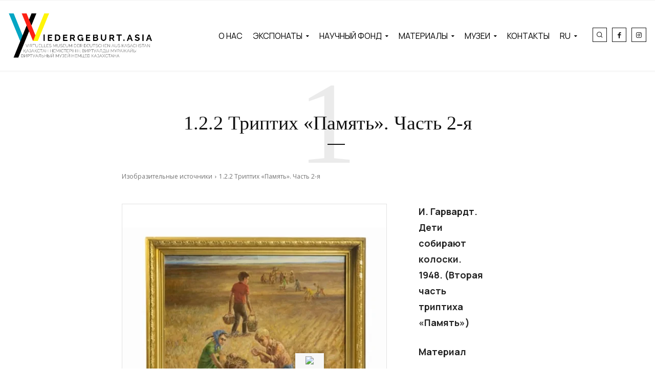

--- FILE ---
content_type: text/html; charset=UTF-8
request_url: https://wiedergeburt.asia/2022/07/18/%D0%B8-%D0%B3%D0%B0%D1%80%D0%B2%D0%B0%D1%80%D0%B4%D1%82-%D0%B4%D0%B5%D1%82%D0%B8-%D1%81%D0%BE%D0%B1%D0%B8%D1%80%D0%B0%D1%8E%D1%82-%D0%BA%D0%BE%D0%BB%D0%BE%D1%81%D0%BA%D0%B8-1948-%D0%B2%D1%82/
body_size: 75612
content:
<!doctype html >
<!--[if IE 8]>    <html class="ie8" lang="en"> <![endif]-->
<!--[if IE 9]>    <html class="ie9" lang="en"> <![endif]-->
<!--[if gt IE 8]><!--> <html lang="ru-RU"> <!--<![endif]-->
<head>
    <title>1.2.2 Триптих «Память». Часть 2-я | Wiedergeburt.asia</title>
    <meta charset="UTF-8" />
    <meta name="viewport" content="width=device-width, initial-scale=1.0">
    <link rel="pingback" href="https://wiedergeburt.asia/xmlrpc.php" />
    <meta name='robots' content='max-image-preview:large' />
	<style>img:is([sizes="auto" i], [sizes^="auto," i]) { contain-intrinsic-size: 3000px 1500px }</style>
	<link rel="alternate" hreflang="ru" href="https://wiedergeburt.asia/2022/07/18/%d0%b8-%d0%b3%d0%b0%d1%80%d0%b2%d0%b0%d1%80%d0%b4%d1%82-%d0%b4%d0%b5%d1%82%d0%b8-%d1%81%d0%be%d0%b1%d0%b8%d1%80%d0%b0%d1%8e%d1%82-%d0%ba%d0%be%d0%bb%d0%be%d1%81%d0%ba%d0%b8-1948-%d0%b2%d1%82/" />
<link rel="alternate" hreflang="x-default" href="https://wiedergeburt.asia/2022/07/18/%d0%b8-%d0%b3%d0%b0%d1%80%d0%b2%d0%b0%d1%80%d0%b4%d1%82-%d0%b4%d0%b5%d1%82%d0%b8-%d1%81%d0%be%d0%b1%d0%b8%d1%80%d0%b0%d1%8e%d1%82-%d0%ba%d0%be%d0%bb%d0%be%d1%81%d0%ba%d0%b8-1948-%d0%b2%d1%82/" />
<link rel='dns-prefetch' href='//translate.google.com' />
<link rel='dns-prefetch' href='//cdn.canvasjs.com' />
<link rel='dns-prefetch' href='//fonts.googleapis.com' />
<link rel="alternate" type="application/rss+xml" title="Wiedergeburt.asia &raquo; Лента" href="https://wiedergeburt.asia/feed/" />
<link rel="alternate" type="application/rss+xml" title="Wiedergeburt.asia &raquo; Лента комментариев" href="https://wiedergeburt.asia/comments/feed/" />
<link rel="alternate" type="application/rss+xml" title="Wiedergeburt.asia &raquo; Лента комментариев к &laquo;1.2.2 Триптих «Память». Часть 2-я&raquo;" href="https://wiedergeburt.asia/2022/07/18/%d0%b8-%d0%b3%d0%b0%d1%80%d0%b2%d0%b0%d1%80%d0%b4%d1%82-%d0%b4%d0%b5%d1%82%d0%b8-%d1%81%d0%be%d0%b1%d0%b8%d1%80%d0%b0%d1%8e%d1%82-%d0%ba%d0%be%d0%bb%d0%be%d1%81%d0%ba%d0%b8-1948-%d0%b2%d1%82/feed/" />
<style id='classic-theme-styles-inline-css' type='text/css'>
/*! This file is auto-generated */
.wp-block-button__link{color:#fff;background-color:#32373c;border-radius:9999px;box-shadow:none;text-decoration:none;padding:calc(.667em + 2px) calc(1.333em + 2px);font-size:1.125em}.wp-block-file__button{background:#32373c;color:#fff;text-decoration:none}
</style>
<style id='global-styles-inline-css' type='text/css'>
:root{--wp--preset--aspect-ratio--square: 1;--wp--preset--aspect-ratio--4-3: 4/3;--wp--preset--aspect-ratio--3-4: 3/4;--wp--preset--aspect-ratio--3-2: 3/2;--wp--preset--aspect-ratio--2-3: 2/3;--wp--preset--aspect-ratio--16-9: 16/9;--wp--preset--aspect-ratio--9-16: 9/16;--wp--preset--color--black: #000000;--wp--preset--color--cyan-bluish-gray: #abb8c3;--wp--preset--color--white: #ffffff;--wp--preset--color--pale-pink: #f78da7;--wp--preset--color--vivid-red: #cf2e2e;--wp--preset--color--luminous-vivid-orange: #ff6900;--wp--preset--color--luminous-vivid-amber: #fcb900;--wp--preset--color--light-green-cyan: #7bdcb5;--wp--preset--color--vivid-green-cyan: #00d084;--wp--preset--color--pale-cyan-blue: #8ed1fc;--wp--preset--color--vivid-cyan-blue: #0693e3;--wp--preset--color--vivid-purple: #9b51e0;--wp--preset--gradient--vivid-cyan-blue-to-vivid-purple: linear-gradient(135deg,rgba(6,147,227,1) 0%,rgb(155,81,224) 100%);--wp--preset--gradient--light-green-cyan-to-vivid-green-cyan: linear-gradient(135deg,rgb(122,220,180) 0%,rgb(0,208,130) 100%);--wp--preset--gradient--luminous-vivid-amber-to-luminous-vivid-orange: linear-gradient(135deg,rgba(252,185,0,1) 0%,rgba(255,105,0,1) 100%);--wp--preset--gradient--luminous-vivid-orange-to-vivid-red: linear-gradient(135deg,rgba(255,105,0,1) 0%,rgb(207,46,46) 100%);--wp--preset--gradient--very-light-gray-to-cyan-bluish-gray: linear-gradient(135deg,rgb(238,238,238) 0%,rgb(169,184,195) 100%);--wp--preset--gradient--cool-to-warm-spectrum: linear-gradient(135deg,rgb(74,234,220) 0%,rgb(151,120,209) 20%,rgb(207,42,186) 40%,rgb(238,44,130) 60%,rgb(251,105,98) 80%,rgb(254,248,76) 100%);--wp--preset--gradient--blush-light-purple: linear-gradient(135deg,rgb(255,206,236) 0%,rgb(152,150,240) 100%);--wp--preset--gradient--blush-bordeaux: linear-gradient(135deg,rgb(254,205,165) 0%,rgb(254,45,45) 50%,rgb(107,0,62) 100%);--wp--preset--gradient--luminous-dusk: linear-gradient(135deg,rgb(255,203,112) 0%,rgb(199,81,192) 50%,rgb(65,88,208) 100%);--wp--preset--gradient--pale-ocean: linear-gradient(135deg,rgb(255,245,203) 0%,rgb(182,227,212) 50%,rgb(51,167,181) 100%);--wp--preset--gradient--electric-grass: linear-gradient(135deg,rgb(202,248,128) 0%,rgb(113,206,126) 100%);--wp--preset--gradient--midnight: linear-gradient(135deg,rgb(2,3,129) 0%,rgb(40,116,252) 100%);--wp--preset--font-size--small: 11px;--wp--preset--font-size--medium: 20px;--wp--preset--font-size--large: 32px;--wp--preset--font-size--x-large: 42px;--wp--preset--font-size--regular: 15px;--wp--preset--font-size--larger: 50px;--wp--preset--spacing--20: 0.44rem;--wp--preset--spacing--30: 0.67rem;--wp--preset--spacing--40: 1rem;--wp--preset--spacing--50: 1.5rem;--wp--preset--spacing--60: 2.25rem;--wp--preset--spacing--70: 3.38rem;--wp--preset--spacing--80: 5.06rem;--wp--preset--shadow--natural: 6px 6px 9px rgba(0, 0, 0, 0.2);--wp--preset--shadow--deep: 12px 12px 50px rgba(0, 0, 0, 0.4);--wp--preset--shadow--sharp: 6px 6px 0px rgba(0, 0, 0, 0.2);--wp--preset--shadow--outlined: 6px 6px 0px -3px rgba(255, 255, 255, 1), 6px 6px rgba(0, 0, 0, 1);--wp--preset--shadow--crisp: 6px 6px 0px rgba(0, 0, 0, 1);}:where(.is-layout-flex){gap: 0.5em;}:where(.is-layout-grid){gap: 0.5em;}body .is-layout-flex{display: flex;}.is-layout-flex{flex-wrap: wrap;align-items: center;}.is-layout-flex > :is(*, div){margin: 0;}body .is-layout-grid{display: grid;}.is-layout-grid > :is(*, div){margin: 0;}:where(.wp-block-columns.is-layout-flex){gap: 2em;}:where(.wp-block-columns.is-layout-grid){gap: 2em;}:where(.wp-block-post-template.is-layout-flex){gap: 1.25em;}:where(.wp-block-post-template.is-layout-grid){gap: 1.25em;}.has-black-color{color: var(--wp--preset--color--black) !important;}.has-cyan-bluish-gray-color{color: var(--wp--preset--color--cyan-bluish-gray) !important;}.has-white-color{color: var(--wp--preset--color--white) !important;}.has-pale-pink-color{color: var(--wp--preset--color--pale-pink) !important;}.has-vivid-red-color{color: var(--wp--preset--color--vivid-red) !important;}.has-luminous-vivid-orange-color{color: var(--wp--preset--color--luminous-vivid-orange) !important;}.has-luminous-vivid-amber-color{color: var(--wp--preset--color--luminous-vivid-amber) !important;}.has-light-green-cyan-color{color: var(--wp--preset--color--light-green-cyan) !important;}.has-vivid-green-cyan-color{color: var(--wp--preset--color--vivid-green-cyan) !important;}.has-pale-cyan-blue-color{color: var(--wp--preset--color--pale-cyan-blue) !important;}.has-vivid-cyan-blue-color{color: var(--wp--preset--color--vivid-cyan-blue) !important;}.has-vivid-purple-color{color: var(--wp--preset--color--vivid-purple) !important;}.has-black-background-color{background-color: var(--wp--preset--color--black) !important;}.has-cyan-bluish-gray-background-color{background-color: var(--wp--preset--color--cyan-bluish-gray) !important;}.has-white-background-color{background-color: var(--wp--preset--color--white) !important;}.has-pale-pink-background-color{background-color: var(--wp--preset--color--pale-pink) !important;}.has-vivid-red-background-color{background-color: var(--wp--preset--color--vivid-red) !important;}.has-luminous-vivid-orange-background-color{background-color: var(--wp--preset--color--luminous-vivid-orange) !important;}.has-luminous-vivid-amber-background-color{background-color: var(--wp--preset--color--luminous-vivid-amber) !important;}.has-light-green-cyan-background-color{background-color: var(--wp--preset--color--light-green-cyan) !important;}.has-vivid-green-cyan-background-color{background-color: var(--wp--preset--color--vivid-green-cyan) !important;}.has-pale-cyan-blue-background-color{background-color: var(--wp--preset--color--pale-cyan-blue) !important;}.has-vivid-cyan-blue-background-color{background-color: var(--wp--preset--color--vivid-cyan-blue) !important;}.has-vivid-purple-background-color{background-color: var(--wp--preset--color--vivid-purple) !important;}.has-black-border-color{border-color: var(--wp--preset--color--black) !important;}.has-cyan-bluish-gray-border-color{border-color: var(--wp--preset--color--cyan-bluish-gray) !important;}.has-white-border-color{border-color: var(--wp--preset--color--white) !important;}.has-pale-pink-border-color{border-color: var(--wp--preset--color--pale-pink) !important;}.has-vivid-red-border-color{border-color: var(--wp--preset--color--vivid-red) !important;}.has-luminous-vivid-orange-border-color{border-color: var(--wp--preset--color--luminous-vivid-orange) !important;}.has-luminous-vivid-amber-border-color{border-color: var(--wp--preset--color--luminous-vivid-amber) !important;}.has-light-green-cyan-border-color{border-color: var(--wp--preset--color--light-green-cyan) !important;}.has-vivid-green-cyan-border-color{border-color: var(--wp--preset--color--vivid-green-cyan) !important;}.has-pale-cyan-blue-border-color{border-color: var(--wp--preset--color--pale-cyan-blue) !important;}.has-vivid-cyan-blue-border-color{border-color: var(--wp--preset--color--vivid-cyan-blue) !important;}.has-vivid-purple-border-color{border-color: var(--wp--preset--color--vivid-purple) !important;}.has-vivid-cyan-blue-to-vivid-purple-gradient-background{background: var(--wp--preset--gradient--vivid-cyan-blue-to-vivid-purple) !important;}.has-light-green-cyan-to-vivid-green-cyan-gradient-background{background: var(--wp--preset--gradient--light-green-cyan-to-vivid-green-cyan) !important;}.has-luminous-vivid-amber-to-luminous-vivid-orange-gradient-background{background: var(--wp--preset--gradient--luminous-vivid-amber-to-luminous-vivid-orange) !important;}.has-luminous-vivid-orange-to-vivid-red-gradient-background{background: var(--wp--preset--gradient--luminous-vivid-orange-to-vivid-red) !important;}.has-very-light-gray-to-cyan-bluish-gray-gradient-background{background: var(--wp--preset--gradient--very-light-gray-to-cyan-bluish-gray) !important;}.has-cool-to-warm-spectrum-gradient-background{background: var(--wp--preset--gradient--cool-to-warm-spectrum) !important;}.has-blush-light-purple-gradient-background{background: var(--wp--preset--gradient--blush-light-purple) !important;}.has-blush-bordeaux-gradient-background{background: var(--wp--preset--gradient--blush-bordeaux) !important;}.has-luminous-dusk-gradient-background{background: var(--wp--preset--gradient--luminous-dusk) !important;}.has-pale-ocean-gradient-background{background: var(--wp--preset--gradient--pale-ocean) !important;}.has-electric-grass-gradient-background{background: var(--wp--preset--gradient--electric-grass) !important;}.has-midnight-gradient-background{background: var(--wp--preset--gradient--midnight) !important;}.has-small-font-size{font-size: var(--wp--preset--font-size--small) !important;}.has-medium-font-size{font-size: var(--wp--preset--font-size--medium) !important;}.has-large-font-size{font-size: var(--wp--preset--font-size--large) !important;}.has-x-large-font-size{font-size: var(--wp--preset--font-size--x-large) !important;}
:where(.wp-block-post-template.is-layout-flex){gap: 1.25em;}:where(.wp-block-post-template.is-layout-grid){gap: 1.25em;}
:where(.wp-block-columns.is-layout-flex){gap: 2em;}:where(.wp-block-columns.is-layout-grid){gap: 2em;}
:root :where(.wp-block-pullquote){font-size: 1.5em;line-height: 1.6;}
</style>
<style class="optimize_css_2" type="text/css" media="all">.wpcf7 .screen-reader-response{position:absolute;overflow:hidden;clip:rect(1px,1px,1px,1px);clip-path:inset(50%);height:1px;width:1px;margin:-1px;padding:0;border:0;word-wrap:normal!important}.wpcf7 form .wpcf7-response-output{margin:2em .5em 1em;padding:.2em 1em;border:2px solid #00a0d2}.wpcf7 form.init .wpcf7-response-output,.wpcf7 form.resetting .wpcf7-response-output,.wpcf7 form.submitting .wpcf7-response-output{display:none}.wpcf7 form.sent .wpcf7-response-output{border-color:#46b450}.wpcf7 form.failed .wpcf7-response-output,.wpcf7 form.aborted .wpcf7-response-output{border-color:#dc3232}.wpcf7 form.spam .wpcf7-response-output{border-color:#f56e28}.wpcf7 form.invalid .wpcf7-response-output,.wpcf7 form.unaccepted .wpcf7-response-output,.wpcf7 form.payment-required .wpcf7-response-output{border-color:#ffb900}.wpcf7-form-control-wrap{position:relative}.wpcf7-not-valid-tip{color:#dc3232;font-size:1em;font-weight:400;display:block}.use-floating-validation-tip .wpcf7-not-valid-tip{position:relative;top:-2ex;left:1em;z-index:100;border:1px solid #dc3232;background:#fff;padding:.2em .8em;width:24em}.wpcf7-list-item{display:inline-block;margin:0 0 0 1em}.wpcf7-list-item-label::before,.wpcf7-list-item-label::after{content:" "}.wpcf7-spinner{visibility:hidden;display:inline-block;background-color:#23282d;opacity:.75;width:24px;height:24px;border:none;border-radius:100%;padding:0;margin:0 24px;position:relative}form.submitting .wpcf7-spinner{visibility:visible}.wpcf7-spinner::before{content:'';position:absolute;background-color:#fbfbfc;top:4px;left:4px;width:6px;height:6px;border:none;border-radius:100%;transform-origin:8px 8px;animation-name:spin;animation-duration:1000ms;animation-timing-function:linear;animation-iteration-count:infinite}@media (prefers-reduced-motion:reduce){.wpcf7-spinner::before{animation-name:blink;animation-duration:2000ms}}@keyframes spin{from{transform:rotate(0deg)}to{transform:rotate(360deg)}}@keyframes blink{from{opacity:0}50%{opacity:1}to{opacity:0}}.wpcf7 [inert]{opacity:.5}.wpcf7 input[type="file"]{cursor:pointer}.wpcf7 input[type="file"]:disabled{cursor:default}.wpcf7 .wpcf7-submit:disabled{cursor:not-allowed}.wpcf7 input[type="url"],.wpcf7 input[type="email"],.wpcf7 input[type="tel"]{direction:ltr}.wpcf7-reflection>output{display:list-item;list-style:none}.wpcf7-reflection>output[hidden]{display:none}</style>
<style class="optimize_css_2" type="text/css" media="all">#glt-toolbar{display:none}#glt-translate-trigger{position:fixed;bottom:0;top:auto;right:20px;z-index:200002;padding:6px 20px 3px;font-size:16px;font-family:Arial;font-weight:700;color:#fff;text-shadow:0 -1px 0 rgb(0 0 0 / .25);text-decoration:none;text-align:center;box-shadow:0 0 9px rgb(0 0 0 / .3);-webkit-box-shadow:0 0 9px rgb(0 0 0 / .3);-moz-box-shadow:0 0 9px rgb(0 0 0 / .3);box-sizing:content-box!important;-webkit-box-sizing:content-box!important;-moz-box-sizing:content-box!important;background:linear-gradient(center top,#fbb450,#f89406);background:-webkit-gradient(linear,center top,center bottom,from(#fbb450),to(#f89406));background:-webkit-linear-gradient(#fbb450,#f89406);background:-moz-linear-gradient(#fbb450,#f89406);background:-o-linear-gradient(#fbb450,#f89406);background:-ms-linear-gradient(#fbb450,#f89406);background:linear-gradient(#fbb450,#f89406);background:-o-linear-gradientcenter(center top,#fbb450,#f89406)}.tool-container{background-color:#d0cbcb;background:-webkit-gradient(linear,left top,left bottom,color-stop(14%,#d0cbcb),color-stop(100%,#e9e5e5));background:-moz-linear-gradient(top,#d0cbcb 14%,#e9e5e5 100%);background:-ms-linear-gradient(top,#d0cbcb 14%,#e9e5e5 100%);background:linear-gradient(to bottom,#d0cbcb 14%,#e9e5e5 100%);background:url([data-uri]);filter:progid:DXImageTransform.Microsoft.gradient(startColorstr='#d0cbcb',endColorstr='#e9e5e5',GradientType=0);background-size:100% 100%;border-radius:3px;box-shadow:0 0 15px #000;position:absolute}.tool-container.tool-top,.tool-container.tool-bottom{border-bottom:1px solid #beb8b8}.tool-items{height:100%}.tool-top .tool-item,.tool-bottom .tool-item{float:left}.tool-left .tool-item,.tool-right .tool-item{height:34px;border-top:1px solid #e2dfdf;border-bottom:1px solid #9f9898}.tool-item{height:100%;display:block;width:34px;text-align:center}.tool-item:first-child{border-left:none}.tool-left .tool-item:first-child,.tool-right .tool-item:first-child{border-top:1px solid #fff0}.tool-item:last-child{border-right:none;border-bottom:none}.tool-item.selected,.tool-item:hover{background:#a79f9f;background:-webkit-gradient(linear,left top,left bottom,color-stop(0%,#a79f9f),color-stop(93%,#e2dfdf));background:-moz-linear-gradient(top,#a79f9f 0%,#e2dfdf 93%);background:-ms-linear-gradient(top,#a79f9f 0%,#e2dfdf 93%);background:linear-gradient(to bottom,#a79f9f 0%,#e2dfdf 93%);background:url([data-uri]);filter:progid:DXImageTransform.Microsoft.gradient(startColorstr='#a79f9f',endColorstr='#e2dfdf',GradientType=0)}.tool-top .tool-item:last-child:hover,.tool-bottom .tool-item:last-child:hover{border-top-right-radius:4px;border-bottom-right-radius:4px}.tool-top .tool-item:first-child:hover,.tool-bottom .tool-item:first-child:hover{border-top-left-radius:4px;border-bottom-left-radius:4px}.tool-left .tool-item:last-child:hover,.tool-right .tool-item:last-child:hover{border-bottom-right-radius:4px;border-bottom-left-radius:4px}.tool-left .tool-item:first-child:hover,.tool-right .tool-item:first-child:hover{border-top-right-radius:4px;border-top-left-radius:4px}.tool-container .arrow{width:0;height:0;position:absolute;border-width:7px;border-style:solid}.tool-container.tool-top .arrow{border-color:#e9e5e5 #fff0 #fff0;left:50%;bottom:-14px;margin-left:-7px}.tool-container.tool-bottom .arrow{border-color:#fff0 #fff0 #e9e5e5;left:50%;top:-14px;margin-left:-7px}.tool-container.tool-left .arrow{border-color:#fff0 #fff0 #fff0 #E9E5E5;top:50%;right:-14px;margin-top:-7px}.tool-container.tool-right .arrow{border-color:#fff0 #E9E5E5 #fff0 #fff0;top:50%;left:-14px;margin-top:-7px}.demo-link{color:#89CDE4;text-decoration:underline;cursor:pointer;margin-left:30px}.demo-link:hover{text-decoration:none;cursor:pointer}</style>
<link rel='stylesheet' id='admin-bar-css' href='https://wiedergeburt.asia/wp-includes/css/admin-bar.min.css' type='text/css' media='all' />
<style id='admin-bar-inline-css' type='text/css'>

    .canvasjs-chart-credit{
        display: none !important;
    }
    #vtrtsProChart canvas {
    border-radius: 6px;
}

.vtrts-pro-adminbar-weekly-title {
    font-weight: bold;
    font-size: 14px;
    color: #fff;
    margin-bottom: 6px;
}

        #wpadminbar #wp-admin-bar-vtrts_pro_top_button .ab-icon:before {
            content: "\f185";
            color: #1DAE22;
            top: 3px;
        }
    #wp-admin-bar-vtrts_pro_top_button .ab-item {
        min-width: 180px;
    }
    .vtrts-pro-adminbar-dropdown {
        min-width: 340px;
        padding: 18px 18px 12px 18px;
        background: #23282d;
        color: #fff;
        border-radius: 8px;
        box-shadow: 0 4px 24px rgba(0,0,0,0.15);
        margin-top: 10px;
    }
    .vtrts-pro-adminbar-grid {
        display: grid;
        grid-template-columns: 1fr 1fr;
        gap: 18px 18px; /* row-gap column-gap */
        margin-bottom: 18px;
    }
    .vtrts-pro-adminbar-card {
        background: #2c3338;
        border-radius: 8px;
        padding: 18px 18px 12px 18px;
        box-shadow: 0 2px 8px rgba(0,0,0,0.07);
        display: flex;
        flex-direction: column;
        align-items: flex-start;
    }
    /* Extra margin for the right column */
    .vtrts-pro-adminbar-card:nth-child(2),
    .vtrts-pro-adminbar-card:nth-child(4) {
        margin-left: 10px !important;
        padding-left: 10px !important;
        margin-right: 10px !important;
        padding-right : 10px !important;
        margin-top: 10px !important;
    }
    .vtrts-pro-adminbar-card:nth-child(1),
    .vtrts-pro-adminbar-card:nth-child(3) {
        margin-left: 10px !important;
        padding-left: 10px !important;
        margin-top: 10px !important;
    }
    /* Extra margin for the bottom row */
    .vtrts-pro-adminbar-card:nth-child(3),
    .vtrts-pro-adminbar-card:nth-child(4) {
        margin-top: 6px !important;
        padding-top: 6px !important;
        margin-top: 10px !important;
    }
    .vtrts-pro-adminbar-card-title {
        font-size: 14px;
        font-weight: 800;
        margin-bottom: 6px;
        color: #fff;
    }
    .vtrts-pro-adminbar-card-value {
        font-size: 22px;
        font-weight: bold;
        color: #1DAE22;
        margin-bottom: 4px;
    }
    .vtrts-pro-adminbar-card-sub {
        font-size: 12px;
        color: #aaa;
    }
    .vtrts-pro-adminbar-btn-wrap {
        text-align: center;
        margin-top: 8px;
    }

    #wp-admin-bar-vtrts_pro_top_button .ab-item{
    min-width: 80px !important;
        padding: 0px !important;
    .vtrts-pro-adminbar-btn {
        display: inline-block;
        background: #1DAE22;
        color: #fff !important;
        font-weight: bold;
        padding: 8px 28px;
        border-radius: 6px;
        text-decoration: none;
        font-size: 15px;
        transition: background 0.2s;
        margin-top: 8px;
    }
    .vtrts-pro-adminbar-btn:hover {
        background: #15991b;
        color: #fff !important;
    }

    .vtrts-pro-adminbar-dropdown-wrap { min-width: 0; padding: 0; }
    #wpadminbar #wp-admin-bar-vtrts_pro_top_button .vtrts-pro-adminbar-dropdown { display: none; position: absolute; left: 0; top: 100%; z-index: 99999; }
    #wpadminbar #wp-admin-bar-vtrts_pro_top_button:hover .vtrts-pro-adminbar-dropdown { display: block; }
    
        .ab-empty-item #wp-admin-bar-vtrts_pro_top_button-default .ab-empty-item{
    height:0px !important;
    padding :0px !important;
     }
            #wpadminbar .quicklinks .ab-empty-item{
        padding:0px !important;
    }
    .vtrts-pro-adminbar-dropdown {
    min-width: 340px;
    padding: 18px 18px 12px 18px;
    background: #23282d;
    color: #fff;
    border-radius: 12px; /* more rounded */
    box-shadow: 0 8px 32px rgba(0,0,0,0.25); /* deeper shadow */
    margin-top: 10px;
}

.vtrts-pro-adminbar-btn-wrap {
    text-align: center;
    margin-top: 18px; /* more space above */
}

.vtrts-pro-adminbar-btn {
    display: inline-block;
    background: #1DAE22;
    color: #fff !important;
    font-weight: bold;
    padding: 5px 22px;
    border-radius: 8px;
    text-decoration: none;
    font-size: 17px;
    transition: background 0.2s, box-shadow 0.2s;
    margin-top: 8px;
    box-shadow: 0 2px 8px rgba(29,174,34,0.15);
    text-align: center;
    line-height: 1.6;
    
}
.vtrts-pro-adminbar-btn:hover {
    background: #15991b;
    color: #fff !important;
    box-shadow: 0 4px 16px rgba(29,174,34,0.25);
}
    


</style>
<link rel='stylesheet' id='wpml-legacy-horizontal-list-0-css' href='https://wiedergeburt.asia/wp-content/plugins/sitepress-multilingual-cms/templates/language-switchers/legacy-list-horizontal/style.min.css' type='text/css' media='all' />
<link rel='stylesheet' id='wpml-menu-item-0-css' href='https://wiedergeburt.asia/wp-content/plugins/sitepress-multilingual-cms/templates/language-switchers/menu-item/style.min.css' type='text/css' media='all' />
<style class="optimize_css_2" type="text/css" media="all">.clearfix{*zoom:1}.clearfix:after,.clearfix:before{display:table;content:'';line-height:0}.clearfix:after{clear:both}.tdn_block_newsletter_subscribe .tdn-image-wrap{line-height:0}.tdn_block_newsletter_subscribe .tdn-icon-wrap{position:relative;display:block}.tdn_block_newsletter_subscribe .tdn-icon{vertical-align:middle}.tdn_block_newsletter_subscribe .tdn-icon-svg{display:inline-flex;align-items:center;justify-content:center;line-height:0}.tdn_block_newsletter_subscribe .tdn-icon-svg svg{height:auto}.tdn_block_newsletter_subscribe .tdn-icon-svg svg,.tdn_block_newsletter_subscribe .tdn-icon-svg svg *{fill:#fff}.tdn_block_newsletter_subscribe .tdn-email-bar{display:flex}.tdn_block_newsletter_subscribe .tdn-input-wrap{flex:1}.tdn_block_newsletter_subscribe .tdn-btn-wrap{display:flex;min-width:100px}.tdn_block_newsletter_subscribe button,.tdn_block_newsletter_subscribe input[type=email]{min-height:42px;height:auto;font-size:12px;transition:all 0.2s ease-in-out}.tdn_block_newsletter_subscribe input[type=email]{padding-left:12px;padding-right:12px}.tdn_block_newsletter_subscribe button{-webkit-appearance:none;outline:none;width:100%;padding:3px 18px;background-color:#4db2ec;color:#fff;border:0}.tdn_block_newsletter_subscribe button:hover{background-color:#222}.tdn_block_newsletter_subscribe button .tdn-btn-icon{position:relative;vertical-align:middle}.tdn_block_newsletter_subscribe .tdn-btn-icon-svg{line-height:0}.tdn_block_newsletter_subscribe .tdn-btn-icon-svg svg{width:12px;height:auto}.tdn_block_newsletter_subscribe .tdn-btn-icon-svg svg,.tdn_block_newsletter_subscribe .tdn-btn-icon-svg svg *{fill:#fff;transition:all 0.2s ease-in-out}.tdn_block_newsletter_subscribe .tdn-checkbox-wrap{margin-top:10px}.tdn_block_newsletter_subscribe .tdn-checkbox{margin-bottom:2px}.tdn_block_newsletter_subscribe .tdn-checkbox:last-child{margin-bottom:0}.tdn_block_newsletter_subscribe .av-checkbox{display:none}.tdn_block_newsletter_subscribe .av-checkbox+label{display:inline-block;margin-bottom:0;cursor:pointer}.tdn_block_newsletter_subscribe .av-checkbox+label .tdn-check{position:relative;display:inline-block;width:18px;height:18px;background-color:#fff;border:1px solid #eee;cursor:pointer;vertical-align:middle;top:-1px}.tdn_block_newsletter_subscribe .av-checkbox+label .tdn-check:after{content:'';position:absolute;top:0;left:0;right:0;bottom:0;margin:auto;width:8px;height:8px;background-color:#4db2ec;opacity:0;transition:all 0.2s}.tdn_block_newsletter_subscribe .av-checkbox+label .tdn-check-title{margin-left:8px;user-select:none;-webkit-user-select:none;font-size:11px;color:#666}.tdn_block_newsletter_subscribe .av-checkbox:checked+label .tdn-check:after{opacity:1}.tdn_block_newsletter_subscribe.tdm_block.tdn-content-horiz-center{text-align:center}.tdn_block_newsletter_subscribe.tdm_block.tdn-content-horiz-right{text-align:right}.tdn-newsletter-image{display:inline-block}.tdn-title{margin-top:0;margin-bottom:13px;font-weight:600}.tdn-descr{font-size:13px;line-height:19px;color:#666}.tdn-disclaimer{margin-top:10px;font-size:12px;line-height:18px;color:#969696}.tdn-social-wrap{margin-top:13px}.tdn-social-item{position:relative;display:inline-block;margin:5px 10px 5px 0;transition:all 0.2s;text-align:center;transform:translateZ(0);-webkit-transform:translateZ(0)}.tdn-social-item:last-child{margin-right:0!important}.tdn-social-item i{font-size:14px;color:#4db2ec;transition:all 0.2s}.tdn-social-item:hover i{color:#000}.tdn-style-bordered .tdn-info-wrap,.tdn-style-dark .tdn-info-wrap{padding:30px 20px 38px}.tdn-style-dark .tdn-title{color:#fff}.tdn-style-dark .tdn-descr{color:#9e9e9e}.tdn-style-dark .tdn-disclaimer{color:#777}.tdn-style-dark input[type=email]{background-color:#333;border-color:#4a4a4a;color:#fff}.tdn-style-dark input[type=email]::placeholder{color:#adadad}.tdn-style-dark input[type=email]:-ms-input-placeholder{color:#adadad}.tdn-style-dark .av-checkbox+label .tdn-check{background-color:#2a2a2a;border-color:#414141}.tdn-style-dark .av-checkbox+label .tdn-check-title{color:#9e9e9e}.tdn-style-dark .td-block-missing-settings{color:#fff}.tds-newsletter2 .tdn-image-wrap{margin-bottom:23px}.tds_newsletter7_block{padding:10px}.tds_newsletter7_block:before{content:'';position:absolute;top:0;left:0;width:100%;height:100%;background-clip:padding-box;-webkit-clip-path:polygon(0% 0%,0% 100%,6px 100%,5px 5px,calc(100% - 5px) 5px,calc(100% - 5px) calc(100% - 5px),5px calc(100% - 5px),5px 100%,100% 100%,100% 0%);clip-path:polygon(0% 0%,0% 100%,5px 100%,5px 5px,calc(100% - 5px) 5px,calc(100% - 5px) calc(100% - 5px),5px calc(100% - 5px),5px 100%,100% 100%,100% 0%);z-index:-2}.ie11 .tds_newsletter7_block:after{content:'';position:absolute;top:5px;left:5px;width:calc(100%-12px);height:calc(100%-12px);background-color:#fff;z-index:-1}[class*=" tdn-icon-"]:before,[class*=" tdn-icons"]:before,[class^=tdn-icon-]:before,[class^=tdn-icons]:before{font-family:'multipurpose'!important;speak:none;font-style:normal;font-weight:400;font-variant:normal;text-transform:none;line-height:1;text-align:center;-webkit-font-smoothing:antialiased;-moz-osx-font-smoothing:grayscale}[class*=tdn-icon-]{line-height:1;text-align:center;display:inline-block}[class*=tdn-icons]{line-height:1;text-align:center;display:inline-block;cursor:default}body .tdc-font-typcn{display:inline-block}body .tdc-font-typcn:before{vertical-align:top}body .tdc-font-oi{display:inline-block}body .tdc-font-oi:before{vertical-align:middle}</style>
<style class="optimize_css_2" type="text/css" media="all">.td-critic-pro .td-subscribe-box .tdn-input-wrap input:focus{background-color:white!important}.td-critic-pro .td-subscribe-box .tdn-btn-wrap{border-left:1px solid #000}.td-critic-pro .td-subscribe-box .tdn-email-bar{border:1px solid #000}.td-critic-pro .td-meta-opacity .td-module-meta-info{opacity:0;transition:opacity 0.3s;position:absolute}.td-critic-pro .td-meta-opacity .tdb_module_loop:hover .td-module-meta-info{opacity:1;transition:opacity 0.6s ease}.td-critic-pro .td-meta-opacity .entry-review-stars{top:6px!important;display:block}.td-critic-pro .td-author-footer .td-author-image{float:left;padding-right:20px}.td-critic-pro .td-author-footer .item-details{text-align:left;top:50%}.td-critic-pro .td-author-footer .td-block-title-wrap .td-block-title{text-align:center!important}</style>
<style id='rocket-lazyload-inline-css' type='text/css'>
.rll-youtube-player{position:relative;padding-bottom:56.23%;height:0;overflow:hidden;max-width:100%;}.rll-youtube-player:focus-within{outline: 2px solid currentColor;outline-offset: 5px;}.rll-youtube-player iframe{position:absolute;top:0;left:0;width:100%;height:100%;z-index:100;background:0 0}.rll-youtube-player img{bottom:0;display:block;left:0;margin:auto;max-width:100%;width:100%;position:absolute;right:0;top:0;border:none;height:auto;-webkit-transition:.4s all;-moz-transition:.4s all;transition:.4s all}.rll-youtube-player img:hover{-webkit-filter:brightness(75%)}.rll-youtube-player .play{height:100%;width:100%;left:0;top:0;position:absolute;background:url(https://wiedergeburt.asia/wp-content/plugins/rocket-lazy-load/assets/img/youtube.png) no-repeat center;background-color: transparent !important;cursor:pointer;border:none;}
</style>
<link rel='stylesheet' id='wpo_min-header-0-css' href='https://wiedergeburt.asia/wp-content/cache/wpo-minify/1763704696/assets/wpo-minify-header-8ea27c48.min.css' type='text/css' media='all' />
<!--n2css--><!--n2js--><script type="text/javascript" id="wpo_min-header-0-js-extra">
/* <![CDATA[ */
var ahc_ajax_front = {"ajax_url":"https:\/\/wiedergeburt.asia\/wp-admin\/admin-ajax.php","page_id":"8829","page_title":"1.2.2 \u0422\u0440\u0438\u043f\u0442\u0438\u0445 \u00ab\u041f\u0430\u043c\u044f\u0442\u044c\u00bb. \u0427\u0430\u0441\u0442\u044c 2-\u044f","post_type":"post"};
/* ]]> */
</script>
<script type="text/javascript" src="https://wiedergeburt.asia/wp-content/cache/wpo-minify/1763704696/assets/wpo-minify-header-43601533.min.js" id="wpo_min-header-0-js"></script>
<link rel="https://api.w.org/" href="https://wiedergeburt.asia/wp-json/" /><link rel="alternate" title="JSON" type="application/json" href="https://wiedergeburt.asia/wp-json/wp/v2/posts/8829" /><link rel="EditURI" type="application/rsd+xml" title="RSD" href="https://wiedergeburt.asia/xmlrpc.php?rsd" />
<meta name="generator" content="WordPress 6.8.3" />
<link rel="canonical" href="https://wiedergeburt.asia/2022/07/18/%d0%b8-%d0%b3%d0%b0%d1%80%d0%b2%d0%b0%d1%80%d0%b4%d1%82-%d0%b4%d0%b5%d1%82%d0%b8-%d1%81%d0%be%d0%b1%d0%b8%d1%80%d0%b0%d1%8e%d1%82-%d0%ba%d0%be%d0%bb%d0%be%d1%81%d0%ba%d0%b8-1948-%d0%b2%d1%82/" />
<link rel='shortlink' href='https://wiedergeburt.asia/?p=8829' />
<link rel="alternate" title="oEmbed (JSON)" type="application/json+oembed" href="https://wiedergeburt.asia/wp-json/oembed/1.0/embed?url=https%3A%2F%2Fwiedergeburt.asia%2F2022%2F07%2F18%2F%25d0%25b8-%25d0%25b3%25d0%25b0%25d1%2580%25d0%25b2%25d0%25b0%25d1%2580%25d0%25b4%25d1%2582-%25d0%25b4%25d0%25b5%25d1%2582%25d0%25b8-%25d1%2581%25d0%25be%25d0%25b1%25d0%25b8%25d1%2580%25d0%25b0%25d1%258e%25d1%2582-%25d0%25ba%25d0%25be%25d0%25bb%25d0%25be%25d1%2581%25d0%25ba%25d0%25b8-1948-%25d0%25b2%25d1%2582%2F" />
<link rel="alternate" title="oEmbed (XML)" type="text/xml+oembed" href="https://wiedergeburt.asia/wp-json/oembed/1.0/embed?url=https%3A%2F%2Fwiedergeburt.asia%2F2022%2F07%2F18%2F%25d0%25b8-%25d0%25b3%25d0%25b0%25d1%2580%25d0%25b2%25d0%25b0%25d1%2580%25d0%25b4%25d1%2582-%25d0%25b4%25d0%25b5%25d1%2582%25d0%25b8-%25d1%2581%25d0%25be%25d0%25b1%25d0%25b8%25d1%2580%25d0%25b0%25d1%258e%25d1%2582-%25d0%25ba%25d0%25be%25d0%25bb%25d0%25be%25d1%2581%25d0%25ba%25d0%25b8-1948-%25d0%25b2%25d1%2582%2F&#038;format=xml" />
<meta name="generator" content="WPML ver:4.6.11 stt:3,45;" />
<style>p.hello{font-size:12px;color:darkgray;}#google_language_translator,#flags{text-align:left;}#google_language_translator{clear:both;}#flags{width:165px;}#flags a{display:inline-block;margin-right:2px;}#google_language_translator a{display:none!important;}div.skiptranslate.goog-te-gadget{display:inline!important;}.goog-te-gadget{color:transparent!important;}.goog-te-gadget{font-size:0px!important;}.goog-branding{display:none;}.goog-tooltip{display: none!important;}.goog-tooltip:hover{display: none!important;}.goog-text-highlight{background-color:transparent!important;border:none!important;box-shadow:none!important;}#google_language_translator{display:none;}#google_language_translator select.goog-te-combo{color:#32373c;}div.skiptranslate{display:none!important;}body{top:0px!important;}#goog-gt-{display:none!important;}font font{background-color:transparent!important;box-shadow:none!important;position:initial!important;}#glt-translate-trigger{left:50%; margin-left:-63px; right:auto;}#glt-translate-trigger > span{color:#0a0a0a;}#glt-translate-trigger{background:#f7f7f7;}.goog-te-gadget .goog-te-combo{width:100%;}</style>    <script>
        window.tdb_global_vars = {"wpRestUrl":"https:\/\/wiedergeburt.asia\/wp-json\/","permalinkStructure":"\/%year%\/%monthnum%\/%day%\/%postname%\/"};
        window.tdb_p_autoload_vars = {"isAjax":false,"isAdminBarShowing":false,"autoloadScrollPercent":50,"postAutoloadStatus":"off","origPostEditUrl":null};
    </script>
    
    <style id="tdb-global-colors">:root{--accent-color:#fff}</style>

    
	
<!-- JS generated by theme -->

<script type="text/javascript" id="td-generated-header-js">
    
    

	    var tdBlocksArray = []; //here we store all the items for the current page

	    // td_block class - each ajax block uses a object of this class for requests
	    function tdBlock() {
		    this.id = '';
		    this.block_type = 1; //block type id (1-234 etc)
		    this.atts = '';
		    this.td_column_number = '';
		    this.td_current_page = 1; //
		    this.post_count = 0; //from wp
		    this.found_posts = 0; //from wp
		    this.max_num_pages = 0; //from wp
		    this.td_filter_value = ''; //current live filter value
		    this.is_ajax_running = false;
		    this.td_user_action = ''; // load more or infinite loader (used by the animation)
		    this.header_color = '';
		    this.ajax_pagination_infinite_stop = ''; //show load more at page x
	    }

        // td_js_generator - mini detector
        ( function () {
            var htmlTag = document.getElementsByTagName("html")[0];

	        if ( navigator.userAgent.indexOf("MSIE 10.0") > -1 ) {
                htmlTag.className += ' ie10';
            }

            if ( !!navigator.userAgent.match(/Trident.*rv\:11\./) ) {
                htmlTag.className += ' ie11';
            }

	        if ( navigator.userAgent.indexOf("Edge") > -1 ) {
                htmlTag.className += ' ieEdge';
            }

            if ( /(iPad|iPhone|iPod)/g.test(navigator.userAgent) ) {
                htmlTag.className += ' td-md-is-ios';
            }

            var user_agent = navigator.userAgent.toLowerCase();
            if ( user_agent.indexOf("android") > -1 ) {
                htmlTag.className += ' td-md-is-android';
            }

            if ( -1 !== navigator.userAgent.indexOf('Mac OS X')  ) {
                htmlTag.className += ' td-md-is-os-x';
            }

            if ( /chrom(e|ium)/.test(navigator.userAgent.toLowerCase()) ) {
               htmlTag.className += ' td-md-is-chrome';
            }

            if ( -1 !== navigator.userAgent.indexOf('Firefox') ) {
                htmlTag.className += ' td-md-is-firefox';
            }

            if ( -1 !== navigator.userAgent.indexOf('Safari') && -1 === navigator.userAgent.indexOf('Chrome') ) {
                htmlTag.className += ' td-md-is-safari';
            }

            if( -1 !== navigator.userAgent.indexOf('IEMobile') ){
                htmlTag.className += ' td-md-is-iemobile';
            }

        })();

        var tdLocalCache = {};

        ( function () {
            "use strict";

            tdLocalCache = {
                data: {},
                remove: function (resource_id) {
                    delete tdLocalCache.data[resource_id];
                },
                exist: function (resource_id) {
                    return tdLocalCache.data.hasOwnProperty(resource_id) && tdLocalCache.data[resource_id] !== null;
                },
                get: function (resource_id) {
                    return tdLocalCache.data[resource_id];
                },
                set: function (resource_id, cachedData) {
                    tdLocalCache.remove(resource_id);
                    tdLocalCache.data[resource_id] = cachedData;
                }
            };
        })();

    
    
var td_viewport_interval_list=[{"limitBottom":767,"sidebarWidth":228},{"limitBottom":1018,"sidebarWidth":300},{"limitBottom":1140,"sidebarWidth":324}];
var td_animation_stack_effect="type0";
var tds_animation_stack=true;
var td_animation_stack_specific_selectors=".entry-thumb, img, .td-lazy-img";
var td_animation_stack_general_selectors=".td-animation-stack img, .td-animation-stack .entry-thumb, .post img, .td-animation-stack .td-lazy-img";
var tds_video_playing_one="enabled";
var tdc_is_installed="yes";
var td_ajax_url="https:\/\/wiedergeburt.asia\/wp-admin\/admin-ajax.php?td_theme_name=Newspaper&v=12.6.6";
var td_get_template_directory_uri="https:\/\/wiedergeburt.asia\/wp-content\/plugins\/td-composer\/legacy\/common";
var tds_snap_menu="";
var tds_logo_on_sticky="";
var tds_header_style="";
var td_please_wait="\u041f\u043e\u0436\u0430\u043b\u0443\u0439\u0441\u0442\u0430, \u043f\u043e\u0434\u043e\u0436\u0434\u0438\u0442\u0435...";
var td_email_user_pass_incorrect="\u041d\u0435\u0432\u0435\u0440\u043d\u043e\u0435 \u0438\u043c\u044f \u043f\u043e\u043b\u044c\u0437\u043e\u0432\u0430\u0442\u0435\u043b\u044f \u0438\u043b\u0438 \u043f\u0430\u0440\u043e\u043b\u044c!";
var td_email_user_incorrect="\u041d\u0435\u0432\u0435\u0440\u043d\u044b\u0439 \u0430\u0434\u0440\u0435\u0441 \u044d\u043b\u0435\u043a\u0442\u0440\u043e\u043d\u043d\u043e\u0439 \u043f\u043e\u0447\u0442\u044b \u0438\u043b\u0438 \u043f\u0430\u0440\u043e\u043b\u044c!";
var td_email_incorrect="\u041d\u0435\u0432\u0435\u0440\u043d\u044b\u0439 \u0430\u0434\u0440\u0435\u0441 \u044d\u043b\u0435\u043a\u0442\u0440\u043e\u043d\u043d\u043e\u0439 \u043f\u043e\u0447\u0442\u044b!";
var td_user_incorrect="Username incorrect!";
var td_email_user_empty="Email or username empty!";
var td_pass_empty="Pass empty!";
var td_pass_pattern_incorrect="Invalid Pass Pattern!";
var td_retype_pass_incorrect="Retyped Pass incorrect!";
var tds_more_articles_on_post_enable="";
var tds_more_articles_on_post_time_to_wait="";
var tds_more_articles_on_post_pages_distance_from_top=0;
var tds_captcha="";
var tds_theme_color_site_wide="#04a6c3";
var tds_smart_sidebar="";
var tdThemeName="Newspaper";
var tdThemeNameWl="Newspaper";
var td_magnific_popup_translation_tPrev="\u041f\u0440\u0435\u0434\u044b\u0434\u0443\u0449\u0438\u0439 (\u041a\u043d\u043e\u043f\u043a\u0430 \u0432\u043b\u0435\u0432\u043e)";
var td_magnific_popup_translation_tNext="\u0421\u043b\u0435\u0434\u0443\u044e\u0449\u0438\u0439 (\u041a\u043d\u043e\u043f\u043a\u0430 \u0432\u043f\u0440\u0430\u0432\u043e)";
var td_magnific_popup_translation_tCounter="%curr% \u0438\u0437 %total%";
var td_magnific_popup_translation_ajax_tError="\u0421\u043e\u0434\u0435\u0440\u0436\u0438\u043c\u043e\u0435 %url% \u043d\u0435 \u043c\u043e\u0436\u0435\u0442 \u0431\u044b\u0442\u044c \u0437\u0430\u0433\u0440\u0443\u0436\u0435\u043d\u043e.";
var td_magnific_popup_translation_image_tError="\u0418\u0437\u043e\u0431\u0440\u0430\u0436\u0435\u043d\u0438\u0435 #%curr% \u043d\u0435 \u0443\u0434\u0430\u043b\u043e\u0441\u044c \u0437\u0430\u0433\u0440\u0443\u0437\u0438\u0442\u044c.";
var tdBlockNonce="a48d7f6000";
var tdMobileMenu="enabled";
var tdMobileSearch="enabled";
var tdDateNamesI18n={"month_names":["\u042f\u043d\u0432\u0430\u0440\u044c","\u0424\u0435\u0432\u0440\u0430\u043b\u044c","\u041c\u0430\u0440\u0442","\u0410\u043f\u0440\u0435\u043b\u044c","\u041c\u0430\u0439","\u0418\u044e\u043d\u044c","\u0418\u044e\u043b\u044c","\u0410\u0432\u0433\u0443\u0441\u0442","\u0421\u0435\u043d\u0442\u044f\u0431\u0440\u044c","\u041e\u043a\u0442\u044f\u0431\u0440\u044c","\u041d\u043e\u044f\u0431\u0440\u044c","\u0414\u0435\u043a\u0430\u0431\u0440\u044c"],"month_names_short":["\u042f\u043d\u0432","\u0424\u0435\u0432","\u041c\u0430\u0440","\u0410\u043f\u0440","\u041c\u0430\u0439","\u0418\u044e\u043d","\u0418\u044e\u043b","\u0410\u0432\u0433","\u0421\u0435\u043d","\u041e\u043a\u0442","\u041d\u043e\u044f","\u0414\u0435\u043a"],"day_names":["\u0412\u043e\u0441\u043a\u0440\u0435\u0441\u0435\u043d\u044c\u0435","\u041f\u043e\u043d\u0435\u0434\u0435\u043b\u044c\u043d\u0438\u043a","\u0412\u0442\u043e\u0440\u043d\u0438\u043a","\u0421\u0440\u0435\u0434\u0430","\u0427\u0435\u0442\u0432\u0435\u0440\u0433","\u041f\u044f\u0442\u043d\u0438\u0446\u0430","\u0421\u0443\u0431\u0431\u043e\u0442\u0430"],"day_names_short":["\u0412\u0441","\u041f\u043d","\u0412\u0442","\u0421\u0440","\u0427\u0442","\u041f\u0442","\u0421\u0431"]};
var tdb_modal_confirm="\u0441\u043e\u0445\u0440\u0430\u043d\u044f\u0442\u044c";
var tdb_modal_cancel="\u043e\u0442\u043c\u0435\u043d\u0430";
var tdb_modal_confirm_alt="\u0434\u0430";
var tdb_modal_cancel_alt="\u043d\u0435\u0442";
var td_deploy_mode="deploy";
var td_ad_background_click_link="";
var td_ad_background_click_target="";
</script>


<!-- Header style compiled by theme -->

<style>ul.sf-menu>.menu-item>a{font-family:Manrope}.sf-menu ul .menu-item a{font-family:Manrope}.td-mobile-content .td-mobile-main-menu>li>a{font-size:25px;font-weight:normal}.td-mobile-content .sub-menu a{font-size:18px;text-transform:none}.td-header-wrap .td-logo-text-container .td-logo-text{font-family:Georgia,Times,"Times New Roman",serif}.td-header-wrap .td-logo-text-container .td-tagline-text{font-family:Manrope}.td-page-title,.td-category-title-holder .td-page-title{font-family:Manrope}.td-page-content p,.td-page-content li,.td-page-content .td_block_text_with_title,.wpb_text_column p{font-family:Manrope}.td-page-content h1,.wpb_text_column h1{font-family:Manrope}.td-page-content h2,.wpb_text_column h2{font-family:Georgia,Times,"Times New Roman",serif}.td-page-content h3,.wpb_text_column h3{font-family:Georgia,Times,"Times New Roman",serif}.td-page-content h4,.wpb_text_column h4{font-family:Georgia,Times,"Times New Roman",serif}.td-page-content h5,.wpb_text_column h5{font-family:Georgia,Times,"Times New Roman",serif}.td-page-content h6,.wpb_text_column h6{font-family:Georgia,Times,"Times New Roman",serif}body,p{font-family:Manrope}.white-popup-block:before{background-image:url('https://wiedergeburt.asia/wp-content/uploads/2020/12/sign-in-bg.jpg')}.white-popup-block,.white-popup-block .wpb_button{font-family:Manrope}:root{--td_excl_label:'ЭКСКЛЮЗИВНЫЙ';--td_theme_color:#04a6c3;--td_slider_text:rgba(4,166,195,0.7);--td_mobile_gradient_one_mob:rgba(255,255,255,0.98);--td_mobile_gradient_two_mob:#ffffff;--td_mobile_text_active_color:#ffffff;--td_mobile_button_background_mob:#04a6c3;--td_mobile_button_color_mob:#ffffff;--td_mobile_text_color:#000000;--td_mobile_background_position:center bottom;--td_login_button_color:#ff787e;--td_login_hover_background:#ff787e;--td_login_hover_color:#ffffff;--td_login_gradient_one:rgba(0,69,130,0.01);--td_login_gradient_two:rgba(38,134,146,0.01)}.td-header-style-12 .td-header-menu-wrap-full,.td-header-style-12 .td-affix,.td-grid-style-1.td-hover-1 .td-big-grid-post:hover .td-post-category,.td-grid-style-5.td-hover-1 .td-big-grid-post:hover .td-post-category,.td_category_template_3 .td-current-sub-category,.td_category_template_8 .td-category-header .td-category a.td-current-sub-category,.td_category_template_4 .td-category-siblings .td-category a:hover,.td_block_big_grid_9.td-grid-style-1 .td-post-category,.td_block_big_grid_9.td-grid-style-5 .td-post-category,.td-grid-style-6.td-hover-1 .td-module-thumb:after,.tdm-menu-active-style5 .td-header-menu-wrap .sf-menu>.current-menu-item>a,.tdm-menu-active-style5 .td-header-menu-wrap .sf-menu>.current-menu-ancestor>a,.tdm-menu-active-style5 .td-header-menu-wrap .sf-menu>.current-category-ancestor>a,.tdm-menu-active-style5 .td-header-menu-wrap .sf-menu>li>a:hover,.tdm-menu-active-style5 .td-header-menu-wrap .sf-menu>.sfHover>a{background-color:#04a6c3}.td_mega_menu_sub_cats .cur-sub-cat,.td-mega-span h3 a:hover,.td_mod_mega_menu:hover .entry-title a,.header-search-wrap .result-msg a:hover,.td-header-top-menu .td-drop-down-search .td_module_wrap:hover .entry-title a,.td-header-top-menu .td-icon-search:hover,.td-header-wrap .result-msg a:hover,.top-header-menu li a:hover,.top-header-menu .current-menu-item>a,.top-header-menu .current-menu-ancestor>a,.top-header-menu .current-category-ancestor>a,.td-social-icon-wrap>a:hover,.td-header-sp-top-widget .td-social-icon-wrap a:hover,.td_mod_related_posts:hover h3>a,.td-post-template-11 .td-related-title .td-related-left:hover,.td-post-template-11 .td-related-title .td-related-right:hover,.td-post-template-11 .td-related-title .td-cur-simple-item,.td-post-template-11 .td_block_related_posts .td-next-prev-wrap a:hover,.td-category-header .td-pulldown-category-filter-link:hover,.td-category-siblings .td-subcat-dropdown a:hover,.td-category-siblings .td-subcat-dropdown a.td-current-sub-category,.footer-text-wrap .footer-email-wrap a,.footer-social-wrap a:hover,.td_module_17 .td-read-more a:hover,.td_module_18 .td-read-more a:hover,.td_module_19 .td-post-author-name a:hover,.td-pulldown-syle-2 .td-subcat-dropdown:hover .td-subcat-more span,.td-pulldown-syle-2 .td-subcat-dropdown:hover .td-subcat-more i,.td-pulldown-syle-3 .td-subcat-dropdown:hover .td-subcat-more span,.td-pulldown-syle-3 .td-subcat-dropdown:hover .td-subcat-more i,.tdm-menu-active-style3 .tdm-header.td-header-wrap .sf-menu>.current-category-ancestor>a,.tdm-menu-active-style3 .tdm-header.td-header-wrap .sf-menu>.current-menu-ancestor>a,.tdm-menu-active-style3 .tdm-header.td-header-wrap .sf-menu>.current-menu-item>a,.tdm-menu-active-style3 .tdm-header.td-header-wrap .sf-menu>.sfHover>a,.tdm-menu-active-style3 .tdm-header.td-header-wrap .sf-menu>li>a:hover{color:#04a6c3}.td-mega-menu-page .wpb_content_element ul li a:hover,.td-theme-wrap .td-aj-search-results .td_module_wrap:hover .entry-title a,.td-theme-wrap .header-search-wrap .result-msg a:hover{color:#04a6c3!important}.td_category_template_8 .td-category-header .td-category a.td-current-sub-category,.td_category_template_4 .td-category-siblings .td-category a:hover,.tdm-menu-active-style4 .tdm-header .sf-menu>.current-menu-item>a,.tdm-menu-active-style4 .tdm-header .sf-menu>.current-menu-ancestor>a,.tdm-menu-active-style4 .tdm-header .sf-menu>.current-category-ancestor>a,.tdm-menu-active-style4 .tdm-header .sf-menu>li>a:hover,.tdm-menu-active-style4 .tdm-header .sf-menu>.sfHover>a{border-color:#04a6c3}ul.sf-menu>.td-menu-item>a,.td-theme-wrap .td-header-menu-social{font-family:Manrope}.sf-menu ul .td-menu-item a{font-family:Manrope}.block-title>span,.block-title>a,.widgettitle,body .td-trending-now-title,.wpb_tabs li a,.vc_tta-container .vc_tta-color-grey.vc_tta-tabs-position-top.vc_tta-style-classic .vc_tta-tabs-container .vc_tta-tab>a,.td-theme-wrap .td-related-title a,.woocommerce div.product .woocommerce-tabs ul.tabs li a,.woocommerce .product .products h2:not(.woocommerce-loop-product__title),.td-theme-wrap .td-block-title{font-family:Manrope}.td_module_wrap .td-post-author-name a{font-family:Manrope}.td-post-date .entry-date{font-family:Manrope}.td-module-comments a,.td-post-views span,.td-post-comments a{font-family:Manrope}.td-big-grid-meta .td-post-category,.td_module_wrap .td-post-category,.td-module-image .td-post-category{font-family:Manrope}.top-header-menu>li>a,.td-weather-top-widget .td-weather-now .td-big-degrees,.td-weather-top-widget .td-weather-header .td-weather-city,.td-header-sp-top-menu .td_data_time{font-family:Manrope}.top-header-menu .menu-item-has-children li a{font-family:Manrope}.td_mod_mega_menu .item-details a{font-family:Manrope}.td_mega_menu_sub_cats .block-mega-child-cats a{font-family:Manrope}.td-subcat-filter .td-subcat-dropdown a,.td-subcat-filter .td-subcat-list a,.td-subcat-filter .td-subcat-dropdown span{font-family:Manrope}.td-excerpt,.td_module_14 .td-excerpt{font-family:Manrope}.td_module_wrap .td-module-title{font-family:Manrope}.td_module_1 .td-module-title{font-family:Georgia,Times,"Times New Roman",serif}.td_module_2 .td-module-title{font-family:Georgia,Times,"Times New Roman",serif}.td_module_3 .td-module-title{font-family:Georgia,Times,"Times New Roman",serif}.td_module_4 .td-module-title{font-family:Georgia,Times,"Times New Roman",serif}.td_module_5 .td-module-title{font-family:Georgia,Times,"Times New Roman",serif}.td_module_6 .td-module-title{font-family:Georgia,Times,"Times New Roman",serif}.td_module_7 .td-module-title{font-family:Georgia,Times,"Times New Roman",serif}.td_module_8 .td-module-title{font-family:Georgia,Times,"Times New Roman",serif}.td_module_9 .td-module-title{font-family:Georgia,Times,"Times New Roman",serif}.td_module_10 .td-module-title{font-family:Georgia,Times,"Times New Roman",serif}.td_module_11 .td-module-title{font-family:Georgia,Times,"Times New Roman",serif}.td_module_12 .td-module-title{font-family:Georgia,Times,"Times New Roman",serif}.td_module_13 .td-module-title{font-family:Georgia,Times,"Times New Roman",serif}.td_module_14 .td-module-title{font-family:Georgia,Times,"Times New Roman",serif}.td_module_15 .entry-title{font-family:Georgia,Times,"Times New Roman",serif}.td_module_16 .td-module-title{font-family:Georgia,Times,"Times New Roman",serif}.td_module_17 .td-module-title{font-family:Georgia,Times,"Times New Roman",serif}.td_module_18 .td-module-title{font-family:Georgia,Times,"Times New Roman",serif}.td_module_19 .td-module-title{font-family:Georgia,Times,"Times New Roman",serif}.post .td-post-header .entry-title{font-family:Georgia,Times,"Times New Roman",serif}.td-post-template-default .td-post-header .entry-title{font-family:Georgia,Times,"Times New Roman",serif}.td-post-template-1 .td-post-header .entry-title{font-family:Georgia,Times,"Times New Roman",serif}.td-post-template-2 .td-post-header .entry-title{font-family:Georgia,Times,"Times New Roman",serif}.td-post-template-3 .td-post-header .entry-title{font-family:Georgia,Times,"Times New Roman",serif}.td-post-template-4 .td-post-header .entry-title{font-family:Georgia,Times,"Times New Roman",serif}.td-post-template-5 .td-post-header .entry-title{font-family:Georgia,Times,"Times New Roman",serif}.td-post-template-6 .td-post-header .entry-title{font-family:Georgia,Times,"Times New Roman",serif}.td-post-template-7 .td-post-header .entry-title{font-family:Georgia,Times,"Times New Roman",serif}.td-post-template-8 .td-post-header .entry-title{font-family:Georgia,Times,"Times New Roman",serif}.td-post-template-9 .td-post-header .entry-title{font-family:Georgia,Times,"Times New Roman",serif}.td-post-template-10 .td-post-header .entry-title{font-family:Georgia,Times,"Times New Roman",serif}.td-post-template-11 .td-post-header .entry-title{font-family:Georgia,Times,"Times New Roman",serif}.td-post-template-12 .td-post-header .entry-title{font-family:Georgia,Times,"Times New Roman",serif}.td-post-template-13 .td-post-header .entry-title{font-family:Georgia,Times,"Times New Roman",serif}.td-post-content p,.td-post-content{font-family:Georgia,Times,"Times New Roman",serif}.post blockquote p,.page blockquote p,.td-post-text-content blockquote p{font-family:Georgia,Times,"Times New Roman",serif}.post .td_quote_box p,.page .td_quote_box p{font-family:Georgia,Times,"Times New Roman",serif}.post .td_pull_quote p,.page .td_pull_quote p,.post .wp-block-pullquote blockquote p,.page .wp-block-pullquote blockquote p{font-family:Georgia,Times,"Times New Roman",serif}.td-post-content li{font-family:Georgia,Times,"Times New Roman",serif}.td-post-content h1{font-family:Georgia,Times,"Times New Roman",serif}.td-post-content h2{font-family:Georgia,Times,"Times New Roman",serif}.td-post-content h3{font-family:Georgia,Times,"Times New Roman",serif}.td-post-content h4{font-family:Georgia,Times,"Times New Roman",serif}.td-post-content h5{font-family:Georgia,Times,"Times New Roman",serif}.td-post-content h6{font-family:Georgia,Times,"Times New Roman",serif}.post .td-category a{font-family:Georgia,Times,"Times New Roman",serif}.post header .td-post-author-name,.post header .td-post-author-name a{font-family:Georgia,Times,"Times New Roman",serif}.post header .td-post-date .entry-date{font-family:Georgia,Times,"Times New Roman",serif}.post header .td-post-views span,.post header .td-post-comments{font-family:Georgia,Times,"Times New Roman",serif}.post .td-post-source-tags a,.post .td-post-source-tags span{font-family:Georgia,Times,"Times New Roman",serif}.post .td-post-next-prev-content span{font-family:Georgia,Times,"Times New Roman",serif}.post .td-post-next-prev-content a{font-family:Georgia,Times,"Times New Roman",serif}.post .author-box-wrap .td-author-name a{font-family:Georgia,Times,"Times New Roman",serif}.post .author-box-wrap .td-author-url a{font-family:Georgia,Times,"Times New Roman",serif}.post .author-box-wrap .td-author-description{font-family:Georgia,Times,"Times New Roman",serif}.wp-caption-text,.wp-caption-dd,.wp-block-image figcaption{font-family:Georgia,Times,"Times New Roman",serif}.td-post-template-default .td-post-sub-title,.td-post-template-1 .td-post-sub-title,.td-post-template-4 .td-post-sub-title,.td-post-template-5 .td-post-sub-title,.td-post-template-9 .td-post-sub-title,.td-post-template-10 .td-post-sub-title,.td-post-template-11 .td-post-sub-title{font-family:Georgia,Times,"Times New Roman",serif}.td_block_related_posts .entry-title a{font-family:Georgia,Times,"Times New Roman",serif}.post .td-post-share-title{font-family:Georgia,Times,"Times New Roman",serif}.td-post-template-2 .td-post-sub-title,.td-post-template-3 .td-post-sub-title,.td-post-template-6 .td-post-sub-title,.td-post-template-7 .td-post-sub-title,.td-post-template-8 .td-post-sub-title{font-family:Georgia,Times,"Times New Roman",serif}.footer-text-wrap{font-family:Manrope}.td-sub-footer-copy{font-family:Manrope}.td-sub-footer-menu ul li a{font-family:Manrope}.entry-crumbs a,.entry-crumbs span,#bbpress-forums .bbp-breadcrumb a,#bbpress-forums .bbp-breadcrumb .bbp-breadcrumb-current{font-family:Georgia,Times,"Times New Roman",serif}.td-trending-now-display-area .entry-title{font-family:Georgia,Times,"Times New Roman",serif}.page-nav a,.page-nav span{font-family:Georgia,Times,"Times New Roman",serif}#td-outer-wrap span.dropcap,#td-outer-wrap p.has-drop-cap:not(:focus)::first-letter{font-family:Georgia,Times,"Times New Roman",serif}.widget_archive a,.widget_calendar,.widget_categories a,.widget_nav_menu a,.widget_meta a,.widget_pages a,.widget_recent_comments a,.widget_recent_entries a,.widget_text .textwidget,.widget_tag_cloud a,.widget_search input,.woocommerce .product-categories a,.widget_display_forums a,.widget_display_replies a,.widget_display_topics a,.widget_display_views a,.widget_display_stats{font-family:Georgia,Times,"Times New Roman",serif}input[type="submit"],.td-read-more a,.vc_btn,.woocommerce a.button,.woocommerce button.button,.woocommerce #respond input#submit{font-family:Georgia,Times,"Times New Roman",serif}.woocommerce .product a .woocommerce-loop-product__title,.woocommerce .widget.woocommerce .product_list_widget a,.woocommerce-cart .woocommerce .product-name a{font-family:Georgia,Times,"Times New Roman",serif}.woocommerce .product .summary .product_title{font-family:Georgia,Times,"Times New Roman",serif}.category .td-category a{font-family:Georgia,Times,"Times New Roman",serif}ul.sf-menu>.menu-item>a{font-family:Manrope}.sf-menu ul .menu-item a{font-family:Manrope}.td-mobile-content .td-mobile-main-menu>li>a{font-size:25px;font-weight:normal}.td-mobile-content .sub-menu a{font-size:18px;text-transform:none}.td-header-wrap .td-logo-text-container .td-logo-text{font-family:Georgia,Times,"Times New Roman",serif}.td-header-wrap .td-logo-text-container .td-tagline-text{font-family:Manrope}.td-page-title,.td-category-title-holder .td-page-title{font-family:Manrope}.td-page-content p,.td-page-content li,.td-page-content .td_block_text_with_title,.wpb_text_column p{font-family:Manrope}.td-page-content h1,.wpb_text_column h1{font-family:Manrope}.td-page-content h2,.wpb_text_column h2{font-family:Georgia,Times,"Times New Roman",serif}.td-page-content h3,.wpb_text_column h3{font-family:Georgia,Times,"Times New Roman",serif}.td-page-content h4,.wpb_text_column h4{font-family:Georgia,Times,"Times New Roman",serif}.td-page-content h5,.wpb_text_column h5{font-family:Georgia,Times,"Times New Roman",serif}.td-page-content h6,.wpb_text_column h6{font-family:Georgia,Times,"Times New Roman",serif}body,p{font-family:Manrope}.white-popup-block:before{background-image:url('https://wiedergeburt.asia/wp-content/uploads/2020/12/sign-in-bg.jpg')}.white-popup-block,.white-popup-block .wpb_button{font-family:Manrope}:root{--td_excl_label:'ЭКСКЛЮЗИВНЫЙ';--td_theme_color:#04a6c3;--td_slider_text:rgba(4,166,195,0.7);--td_mobile_gradient_one_mob:rgba(255,255,255,0.98);--td_mobile_gradient_two_mob:#ffffff;--td_mobile_text_active_color:#ffffff;--td_mobile_button_background_mob:#04a6c3;--td_mobile_button_color_mob:#ffffff;--td_mobile_text_color:#000000;--td_mobile_background_position:center bottom;--td_login_button_color:#ff787e;--td_login_hover_background:#ff787e;--td_login_hover_color:#ffffff;--td_login_gradient_one:rgba(0,69,130,0.01);--td_login_gradient_two:rgba(38,134,146,0.01)}.td-header-style-12 .td-header-menu-wrap-full,.td-header-style-12 .td-affix,.td-grid-style-1.td-hover-1 .td-big-grid-post:hover .td-post-category,.td-grid-style-5.td-hover-1 .td-big-grid-post:hover .td-post-category,.td_category_template_3 .td-current-sub-category,.td_category_template_8 .td-category-header .td-category a.td-current-sub-category,.td_category_template_4 .td-category-siblings .td-category a:hover,.td_block_big_grid_9.td-grid-style-1 .td-post-category,.td_block_big_grid_9.td-grid-style-5 .td-post-category,.td-grid-style-6.td-hover-1 .td-module-thumb:after,.tdm-menu-active-style5 .td-header-menu-wrap .sf-menu>.current-menu-item>a,.tdm-menu-active-style5 .td-header-menu-wrap .sf-menu>.current-menu-ancestor>a,.tdm-menu-active-style5 .td-header-menu-wrap .sf-menu>.current-category-ancestor>a,.tdm-menu-active-style5 .td-header-menu-wrap .sf-menu>li>a:hover,.tdm-menu-active-style5 .td-header-menu-wrap .sf-menu>.sfHover>a{background-color:#04a6c3}.td_mega_menu_sub_cats .cur-sub-cat,.td-mega-span h3 a:hover,.td_mod_mega_menu:hover .entry-title a,.header-search-wrap .result-msg a:hover,.td-header-top-menu .td-drop-down-search .td_module_wrap:hover .entry-title a,.td-header-top-menu .td-icon-search:hover,.td-header-wrap .result-msg a:hover,.top-header-menu li a:hover,.top-header-menu .current-menu-item>a,.top-header-menu .current-menu-ancestor>a,.top-header-menu .current-category-ancestor>a,.td-social-icon-wrap>a:hover,.td-header-sp-top-widget .td-social-icon-wrap a:hover,.td_mod_related_posts:hover h3>a,.td-post-template-11 .td-related-title .td-related-left:hover,.td-post-template-11 .td-related-title .td-related-right:hover,.td-post-template-11 .td-related-title .td-cur-simple-item,.td-post-template-11 .td_block_related_posts .td-next-prev-wrap a:hover,.td-category-header .td-pulldown-category-filter-link:hover,.td-category-siblings .td-subcat-dropdown a:hover,.td-category-siblings .td-subcat-dropdown a.td-current-sub-category,.footer-text-wrap .footer-email-wrap a,.footer-social-wrap a:hover,.td_module_17 .td-read-more a:hover,.td_module_18 .td-read-more a:hover,.td_module_19 .td-post-author-name a:hover,.td-pulldown-syle-2 .td-subcat-dropdown:hover .td-subcat-more span,.td-pulldown-syle-2 .td-subcat-dropdown:hover .td-subcat-more i,.td-pulldown-syle-3 .td-subcat-dropdown:hover .td-subcat-more span,.td-pulldown-syle-3 .td-subcat-dropdown:hover .td-subcat-more i,.tdm-menu-active-style3 .tdm-header.td-header-wrap .sf-menu>.current-category-ancestor>a,.tdm-menu-active-style3 .tdm-header.td-header-wrap .sf-menu>.current-menu-ancestor>a,.tdm-menu-active-style3 .tdm-header.td-header-wrap .sf-menu>.current-menu-item>a,.tdm-menu-active-style3 .tdm-header.td-header-wrap .sf-menu>.sfHover>a,.tdm-menu-active-style3 .tdm-header.td-header-wrap .sf-menu>li>a:hover{color:#04a6c3}.td-mega-menu-page .wpb_content_element ul li a:hover,.td-theme-wrap .td-aj-search-results .td_module_wrap:hover .entry-title a,.td-theme-wrap .header-search-wrap .result-msg a:hover{color:#04a6c3!important}.td_category_template_8 .td-category-header .td-category a.td-current-sub-category,.td_category_template_4 .td-category-siblings .td-category a:hover,.tdm-menu-active-style4 .tdm-header .sf-menu>.current-menu-item>a,.tdm-menu-active-style4 .tdm-header .sf-menu>.current-menu-ancestor>a,.tdm-menu-active-style4 .tdm-header .sf-menu>.current-category-ancestor>a,.tdm-menu-active-style4 .tdm-header .sf-menu>li>a:hover,.tdm-menu-active-style4 .tdm-header .sf-menu>.sfHover>a{border-color:#04a6c3}ul.sf-menu>.td-menu-item>a,.td-theme-wrap .td-header-menu-social{font-family:Manrope}.sf-menu ul .td-menu-item a{font-family:Manrope}.block-title>span,.block-title>a,.widgettitle,body .td-trending-now-title,.wpb_tabs li a,.vc_tta-container .vc_tta-color-grey.vc_tta-tabs-position-top.vc_tta-style-classic .vc_tta-tabs-container .vc_tta-tab>a,.td-theme-wrap .td-related-title a,.woocommerce div.product .woocommerce-tabs ul.tabs li a,.woocommerce .product .products h2:not(.woocommerce-loop-product__title),.td-theme-wrap .td-block-title{font-family:Manrope}.td_module_wrap .td-post-author-name a{font-family:Manrope}.td-post-date .entry-date{font-family:Manrope}.td-module-comments a,.td-post-views span,.td-post-comments a{font-family:Manrope}.td-big-grid-meta .td-post-category,.td_module_wrap .td-post-category,.td-module-image .td-post-category{font-family:Manrope}.top-header-menu>li>a,.td-weather-top-widget .td-weather-now .td-big-degrees,.td-weather-top-widget .td-weather-header .td-weather-city,.td-header-sp-top-menu .td_data_time{font-family:Manrope}.top-header-menu .menu-item-has-children li a{font-family:Manrope}.td_mod_mega_menu .item-details a{font-family:Manrope}.td_mega_menu_sub_cats .block-mega-child-cats a{font-family:Manrope}.td-subcat-filter .td-subcat-dropdown a,.td-subcat-filter .td-subcat-list a,.td-subcat-filter .td-subcat-dropdown span{font-family:Manrope}.td-excerpt,.td_module_14 .td-excerpt{font-family:Manrope}.td_module_wrap .td-module-title{font-family:Manrope}.td_module_1 .td-module-title{font-family:Georgia,Times,"Times New Roman",serif}.td_module_2 .td-module-title{font-family:Georgia,Times,"Times New Roman",serif}.td_module_3 .td-module-title{font-family:Georgia,Times,"Times New Roman",serif}.td_module_4 .td-module-title{font-family:Georgia,Times,"Times New Roman",serif}.td_module_5 .td-module-title{font-family:Georgia,Times,"Times New Roman",serif}.td_module_6 .td-module-title{font-family:Georgia,Times,"Times New Roman",serif}.td_module_7 .td-module-title{font-family:Georgia,Times,"Times New Roman",serif}.td_module_8 .td-module-title{font-family:Georgia,Times,"Times New Roman",serif}.td_module_9 .td-module-title{font-family:Georgia,Times,"Times New Roman",serif}.td_module_10 .td-module-title{font-family:Georgia,Times,"Times New Roman",serif}.td_module_11 .td-module-title{font-family:Georgia,Times,"Times New Roman",serif}.td_module_12 .td-module-title{font-family:Georgia,Times,"Times New Roman",serif}.td_module_13 .td-module-title{font-family:Georgia,Times,"Times New Roman",serif}.td_module_14 .td-module-title{font-family:Georgia,Times,"Times New Roman",serif}.td_module_15 .entry-title{font-family:Georgia,Times,"Times New Roman",serif}.td_module_16 .td-module-title{font-family:Georgia,Times,"Times New Roman",serif}.td_module_17 .td-module-title{font-family:Georgia,Times,"Times New Roman",serif}.td_module_18 .td-module-title{font-family:Georgia,Times,"Times New Roman",serif}.td_module_19 .td-module-title{font-family:Georgia,Times,"Times New Roman",serif}.post .td-post-header .entry-title{font-family:Georgia,Times,"Times New Roman",serif}.td-post-template-default .td-post-header .entry-title{font-family:Georgia,Times,"Times New Roman",serif}.td-post-template-1 .td-post-header .entry-title{font-family:Georgia,Times,"Times New Roman",serif}.td-post-template-2 .td-post-header .entry-title{font-family:Georgia,Times,"Times New Roman",serif}.td-post-template-3 .td-post-header .entry-title{font-family:Georgia,Times,"Times New Roman",serif}.td-post-template-4 .td-post-header .entry-title{font-family:Georgia,Times,"Times New Roman",serif}.td-post-template-5 .td-post-header .entry-title{font-family:Georgia,Times,"Times New Roman",serif}.td-post-template-6 .td-post-header .entry-title{font-family:Georgia,Times,"Times New Roman",serif}.td-post-template-7 .td-post-header .entry-title{font-family:Georgia,Times,"Times New Roman",serif}.td-post-template-8 .td-post-header .entry-title{font-family:Georgia,Times,"Times New Roman",serif}.td-post-template-9 .td-post-header .entry-title{font-family:Georgia,Times,"Times New Roman",serif}.td-post-template-10 .td-post-header .entry-title{font-family:Georgia,Times,"Times New Roman",serif}.td-post-template-11 .td-post-header .entry-title{font-family:Georgia,Times,"Times New Roman",serif}.td-post-template-12 .td-post-header .entry-title{font-family:Georgia,Times,"Times New Roman",serif}.td-post-template-13 .td-post-header .entry-title{font-family:Georgia,Times,"Times New Roman",serif}.td-post-content p,.td-post-content{font-family:Georgia,Times,"Times New Roman",serif}.post blockquote p,.page blockquote p,.td-post-text-content blockquote p{font-family:Georgia,Times,"Times New Roman",serif}.post .td_quote_box p,.page .td_quote_box p{font-family:Georgia,Times,"Times New Roman",serif}.post .td_pull_quote p,.page .td_pull_quote p,.post .wp-block-pullquote blockquote p,.page .wp-block-pullquote blockquote p{font-family:Georgia,Times,"Times New Roman",serif}.td-post-content li{font-family:Georgia,Times,"Times New Roman",serif}.td-post-content h1{font-family:Georgia,Times,"Times New Roman",serif}.td-post-content h2{font-family:Georgia,Times,"Times New Roman",serif}.td-post-content h3{font-family:Georgia,Times,"Times New Roman",serif}.td-post-content h4{font-family:Georgia,Times,"Times New Roman",serif}.td-post-content h5{font-family:Georgia,Times,"Times New Roman",serif}.td-post-content h6{font-family:Georgia,Times,"Times New Roman",serif}.post .td-category a{font-family:Georgia,Times,"Times New Roman",serif}.post header .td-post-author-name,.post header .td-post-author-name a{font-family:Georgia,Times,"Times New Roman",serif}.post header .td-post-date .entry-date{font-family:Georgia,Times,"Times New Roman",serif}.post header .td-post-views span,.post header .td-post-comments{font-family:Georgia,Times,"Times New Roman",serif}.post .td-post-source-tags a,.post .td-post-source-tags span{font-family:Georgia,Times,"Times New Roman",serif}.post .td-post-next-prev-content span{font-family:Georgia,Times,"Times New Roman",serif}.post .td-post-next-prev-content a{font-family:Georgia,Times,"Times New Roman",serif}.post .author-box-wrap .td-author-name a{font-family:Georgia,Times,"Times New Roman",serif}.post .author-box-wrap .td-author-url a{font-family:Georgia,Times,"Times New Roman",serif}.post .author-box-wrap .td-author-description{font-family:Georgia,Times,"Times New Roman",serif}.wp-caption-text,.wp-caption-dd,.wp-block-image figcaption{font-family:Georgia,Times,"Times New Roman",serif}.td-post-template-default .td-post-sub-title,.td-post-template-1 .td-post-sub-title,.td-post-template-4 .td-post-sub-title,.td-post-template-5 .td-post-sub-title,.td-post-template-9 .td-post-sub-title,.td-post-template-10 .td-post-sub-title,.td-post-template-11 .td-post-sub-title{font-family:Georgia,Times,"Times New Roman",serif}.td_block_related_posts .entry-title a{font-family:Georgia,Times,"Times New Roman",serif}.post .td-post-share-title{font-family:Georgia,Times,"Times New Roman",serif}.td-post-template-2 .td-post-sub-title,.td-post-template-3 .td-post-sub-title,.td-post-template-6 .td-post-sub-title,.td-post-template-7 .td-post-sub-title,.td-post-template-8 .td-post-sub-title{font-family:Georgia,Times,"Times New Roman",serif}.footer-text-wrap{font-family:Manrope}.td-sub-footer-copy{font-family:Manrope}.td-sub-footer-menu ul li a{font-family:Manrope}.entry-crumbs a,.entry-crumbs span,#bbpress-forums .bbp-breadcrumb a,#bbpress-forums .bbp-breadcrumb .bbp-breadcrumb-current{font-family:Georgia,Times,"Times New Roman",serif}.td-trending-now-display-area .entry-title{font-family:Georgia,Times,"Times New Roman",serif}.page-nav a,.page-nav span{font-family:Georgia,Times,"Times New Roman",serif}#td-outer-wrap span.dropcap,#td-outer-wrap p.has-drop-cap:not(:focus)::first-letter{font-family:Georgia,Times,"Times New Roman",serif}.widget_archive a,.widget_calendar,.widget_categories a,.widget_nav_menu a,.widget_meta a,.widget_pages a,.widget_recent_comments a,.widget_recent_entries a,.widget_text .textwidget,.widget_tag_cloud a,.widget_search input,.woocommerce .product-categories a,.widget_display_forums a,.widget_display_replies a,.widget_display_topics a,.widget_display_views a,.widget_display_stats{font-family:Georgia,Times,"Times New Roman",serif}input[type="submit"],.td-read-more a,.vc_btn,.woocommerce a.button,.woocommerce button.button,.woocommerce #respond input#submit{font-family:Georgia,Times,"Times New Roman",serif}.woocommerce .product a .woocommerce-loop-product__title,.woocommerce .widget.woocommerce .product_list_widget a,.woocommerce-cart .woocommerce .product-name a{font-family:Georgia,Times,"Times New Roman",serif}.woocommerce .product .summary .product_title{font-family:Georgia,Times,"Times New Roman",serif}.category .td-category a{font-family:Georgia,Times,"Times New Roman",serif}</style>

<link rel="icon" href="https://wiedergeburt.asia/wp-content/uploads/2023/01/cropped-Group-10043-32x32.png" sizes="32x32" />
<link rel="icon" href="https://wiedergeburt.asia/wp-content/uploads/2023/01/cropped-Group-10043-192x192.png" sizes="192x192" />
<link rel="apple-touch-icon" href="https://wiedergeburt.asia/wp-content/uploads/2023/01/cropped-Group-10043-180x180.png" />
<meta name="msapplication-TileImage" content="https://wiedergeburt.asia/wp-content/uploads/2023/01/cropped-Group-10043-270x270.png" />
		<style type="text/css" id="wp-custom-css">
			.tdb_breadcrumbs,
.tdb_breadcrumbs .tdb-block-inner,
.tdb-breadcrumbs {
  display: block !important;
  opacity: 1 !important;
  visibility: visible !important;
  overflow: visible !important;
  height: auto !important;
  max-height: none !important;
  position: relative !important;
}
		</style>
		
<!-- Button style compiled by theme -->

<style>.tdm-btn-style1{background-color:#04a6c3}.tdm-btn-style2:before{border-color:#04a6c3}.tdm-btn-style2{color:#04a6c3}.tdm-btn-style3{-webkit-box-shadow:0 2px 16px #04a6c3;-moz-box-shadow:0 2px 16px #04a6c3;box-shadow:0 2px 16px #04a6c3}.tdm-btn-style3:hover{-webkit-box-shadow:0 4px 26px #04a6c3;-moz-box-shadow:0 4px 26px #04a6c3;box-shadow:0 4px 26px #04a6c3}</style>

	<style id="tdw-css-placeholder">.row-block .block-text .title{font-size:56px}@media (max-width:1025px){.row-block .block-text .title{font-size:48px}}@media (max-width:768px){.row-block .block-text .title{font-size:36px}}.row-block .block-text{max-width:440px}.td_block_wrap.lined:before{position:absolute;left:50%}.tdi_60 .wp-block-button:not(.is-style-outline) a.wp-block-button__link,.tdi_60 .td_default_btn,.tdi_60 .td_round_btn,.tdi_60 .td_shadow_btn,.tdi_60 .td_3D_btn{border-radius:5px}.wp-block-gallery.has-nested-images.is-cropped figure.wp-block-image:not(#individual-image) a,.wp-block-gallery.has-nested-images.is-cropped figure.wp-block-image:not(#individual-image) img{border-radius:10px;box-shadow:0 2px 1px rgba(0,0,0,0.1)}blockquote strong{color:black}#p{text-indent:30px}</style><noscript><style id="rocket-lazyload-nojs-css">.rll-youtube-player, [data-lazy-src]{display:none !important;}</style></noscript></head>

<body class="wp-singular post-template-default single single-post postid-8829 single-format-standard wp-theme-Newspaper td-standard-pack -----1948- global-block-template-1 td-critic-pro tdb_template_588 td-wpml tdb-template  tdc-header-template  tdc-footer-template td-animation-stack-type0 td-full-layout" itemscope="itemscope" itemtype="https://schema.org/WebPage">

<div class="td-scroll-up" data-style="style1"><i class="td-icon-menu-up"></i></div>
    <div class="td-menu-background" style="visibility:hidden"></div>
<div id="td-mobile-nav" style="visibility:hidden">
    <div class="td-mobile-container">
        <!-- mobile menu top section -->
        <div class="td-menu-socials-wrap">
            <!-- socials -->
            <div class="td-menu-socials">
                            </div>
            <!-- close button -->
            <div class="td-mobile-close">
                <span><i class="td-icon-close-mobile"></i></span>
            </div>
        </div>

        <!-- login section -->
        
        <!-- menu section -->
        <div class="td-mobile-content">
            <div class="menu-main-menu-container"><ul id="menu-main-menu-2" class="td-mobile-main-menu"><li class="menu-item menu-item-type-custom menu-item-object-custom menu-item-first menu-item-3349"><a href="/about/">О нас</a></li>
<li class="menu-item menu-item-type-custom menu-item-object-custom menu-item-has-children menu-item-3635"><a href="#">Экспонаты<i class="td-icon-menu-right td-element-after"></i></a>
<ul class="sub-menu">
	<li class="menu-item menu-item-type-custom menu-item-object-custom menu-item-has-children menu-item-438"><a href="/category/izobrazitelinye-istochniki/">1 Изобразительные источники<i class="td-icon-menu-right td-element-after"></i></a>
	<ul class="sub-menu">
		<li class="menu-item menu-item-type-custom menu-item-object-custom menu-item-439"><a href="/category/izobrazitelinye-istochniki/foto/">1.1 Фотографии, цифровые изображения</a></li>
		<li class="menu-item menu-item-type-custom menu-item-object-custom menu-item-8524"><a href="/category/izobrazitelinye-istochniki/%D0%BA%D0%B0%D1%80%D1%82%D0%B8%D0%BD%D1%8B/">1.2 Картины, скульптуры</a></li>
	</ul>
</li>
	<li class="menu-item menu-item-type-custom menu-item-object-custom menu-item-has-children menu-item-440"><a href="/category/pismo/">2 Письменные источники<i class="td-icon-menu-right td-element-after"></i></a>
	<ul class="sub-menu">
		<li class="menu-item menu-item-type-custom menu-item-object-custom menu-item-441"><a href="/category/pismo/doc/">2.1 Документы</a></li>
		<li class="menu-item menu-item-type-custom menu-item-object-custom menu-item-442"><a href="/category/pismo/otkrytki/">2.2 Афиши, газеты, открытки, письма</a></li>
		<li class="menu-item menu-item-type-custom menu-item-object-custom menu-item-443"><a href="/category/pismo/knigi/">2.3 Книги, рукописи</a></li>
	</ul>
</li>
	<li class="menu-item menu-item-type-custom menu-item-object-custom menu-item-has-children menu-item-447"><a href="/category/hozyaystvennye-zanyatiya-i-remesla/">3 Хозяйственные занятия и ремесла<i class="td-icon-menu-right td-element-after"></i></a>
	<ul class="sub-menu">
		<li class="menu-item menu-item-type-custom menu-item-object-custom menu-item-448"><a href="/category/hozyaystvennye-zanyatiya-i-remesla/len-i-sherst/">3.1 Орудия для обработки льна и шерсти</a></li>
		<li class="menu-item menu-item-type-custom menu-item-object-custom menu-item-449"><a href="/category/hozyaystvennye-zanyatiya-i-remesla/shitie-i-wishivka/">3.2 Орудия для шитья и вышивки</a></li>
		<li class="menu-item menu-item-type-custom menu-item-object-custom menu-item-450"><a href="/category/hozyaystvennye-zanyatiya-i-remesla/dlya-dereva/">3.3 Орудия для обработки дерева</a></li>
		<li class="menu-item menu-item-type-custom menu-item-object-custom menu-item-16149"><a href="/category/hozyaystvennye-zanyatiya-i-remesla/orudiya-zemledeliya-i-skotovodstva/">3.4 Орудия земледелия и скотоводства</a></li>
	</ul>
</li>
	<li class="menu-item menu-item-type-custom menu-item-object-custom menu-item-has-children menu-item-453"><a href="/category/zhilishe/">4 Жилище<i class="td-icon-menu-right td-element-after"></i></a>
	<ul class="sub-menu">
		<li class="menu-item menu-item-type-custom menu-item-object-custom menu-item-454"><a href="/category/zhilishe/nemeckiy-dom/">4.1 Усадьба и жилище</a></li>
		<li class="menu-item menu-item-type-custom menu-item-object-custom menu-item-455"><a href="/category/zhilishe/mebel/">4.2 Мебель</a></li>
		<li class="menu-item menu-item-type-custom menu-item-object-custom menu-item-456"><a href="https://wiedergeburt.asia/category/zhilishe/ukrasheniya-dlya-mebely/">4.3 Украшения для мебели</a></li>
		<li class="menu-item menu-item-type-custom menu-item-object-custom menu-item-457"><a href="/category/zhilishe/nastennye-ukrasheniya/">4.4 Настенные украшения</a></li>
		<li class="menu-item menu-item-type-custom menu-item-object-custom menu-item-458"><a href="/category/zhilishe/decor-interiera/">4.5 Декоративные предметы интерьера</a></li>
		<li class="menu-item menu-item-type-custom menu-item-object-custom menu-item-459"><a href="/category/zhilishe/osvetitelinye-pribory/">4.6 Осветительные приборы</a></li>
		<li class="menu-item menu-item-type-custom menu-item-object-custom menu-item-460"><a href="/category/zhilishe/postelinye-prinadlezhnosty/">4.7 Постельные принадлежности</a></li>
		<li class="menu-item menu-item-type-custom menu-item-object-custom menu-item-461"><a href="/category/zhilishe/polotenca/">4.8 Полотенца</a></li>
		<li class="menu-item menu-item-type-custom menu-item-object-custom menu-item-11407"><a href="https://wiedergeburt.asia/category/zhilishe/4-9-%d0%bc%d0%b5%d1%85%d0%b0%d0%bd%d0%b8%d1%87%d0%b5%d1%81%d0%ba%d0%b8%d0%b5-%d1%83%d1%81%d1%82%d1%80%d0%be%d0%b9%d1%81%d1%82%d0%b2%d0%b0/">4.9 Механические устройства</a></li>
	</ul>
</li>
	<li class="menu-item menu-item-type-custom menu-item-object-custom menu-item-has-children menu-item-463"><a href="/category/utvar/">5 Утварь<i class="td-icon-menu-right td-element-after"></i></a>
	<ul class="sub-menu">
		<li class="menu-item menu-item-type-custom menu-item-object-custom menu-item-464"><a href="/category/utvar/hranenya-i-perenosa-vody/">5.1 Утварь для хранения и переноса воды</a></li>
		<li class="menu-item menu-item-type-custom menu-item-object-custom menu-item-465"><a href="/category/utvar/molochniye-prodykti/">5.2 Утварь для обработка и хранения молочных продуктов</a></li>
		<li class="menu-item menu-item-type-custom menu-item-object-custom menu-item-466"><a href="/category/utvar/vipechka-i-hranenye-muchnih-izdelyi/">5.3 Утварь для выпечка и хранения мучных изделий</a></li>
		<li class="menu-item menu-item-type-custom menu-item-object-custom menu-item-467"><a href="/category/utvar/dlya-obrabotki-ovoshey/">5.4 Утварь для обработки овощей</a></li>
		<li class="menu-item menu-item-type-custom menu-item-object-custom menu-item-468"><a href="/category/utvar/dlya-myasa/">5.5 Утварь для обработки и хранения мяса</a></li>
		<li class="menu-item menu-item-type-custom menu-item-object-custom menu-item-469"><a href="/category/utvar/dlya-napitkov/">5.6 Утварь для приготовления и хранения напитков</a></li>
		<li class="menu-item menu-item-type-custom menu-item-object-custom menu-item-470"><a href="/category/utvar/stolovaya-utvar/">5.7 Столовая утварь</a></li>
		<li class="menu-item menu-item-type-custom menu-item-object-custom menu-item-471"><a href="/category/utvar/dlya-beliya/">5.8 Предметы для стирки и глаженья белья</a></li>
		<li class="menu-item menu-item-type-custom menu-item-object-custom menu-item-8371"><a href="/category/utvar/ochazhnaya-i-pechnaya-utvar/">5.9 Очажная и печная утварь</a></li>
	</ul>
</li>
	<li class="menu-item menu-item-type-custom menu-item-object-custom menu-item-has-children menu-item-473"><a href="/category/odezhda-i-obuv/">6 Одежда и обувь<i class="td-icon-menu-right td-element-after"></i></a>
	<ul class="sub-menu">
		<li class="menu-item menu-item-type-custom menu-item-object-custom menu-item-474"><a href="/category/odezhda-i-obuv/zhenskaya-odezhda-i-aksessuary/">6.1 Женская одежда и аксессуары</a></li>
		<li class="menu-item menu-item-type-custom menu-item-object-custom menu-item-475"><a href="/category/odezhda-i-obuv/muzhskaya-odezhda/">6.2 Мужская одежда</a></li>
		<li class="menu-item menu-item-type-custom menu-item-object-custom menu-item-476"><a href="/category/odezhda-i-obuv/detskaya-odezhda/">6.3 Детская одежда</a></li>
		<li class="menu-item menu-item-type-custom menu-item-object-custom menu-item-477"><a href="/category/odezhda-i-obuv/folklorniy-kostum/">6.4 Фольклорный костюм</a></li>
		<li class="menu-item menu-item-type-custom menu-item-object-custom menu-item-478"><a href="/category/odezhda-i-obuv/obuv/">6.5 Обувь</a></li>
	</ul>
</li>
	<li class="menu-item menu-item-type-custom menu-item-object-custom menu-item-482"><a href="/category/muzikalniye-instrymenty/">7 Музыкальные инструменты</a></li>
	<li class="menu-item menu-item-type-custom menu-item-object-custom menu-item-has-children menu-item-479"><a href="/category/obryady-i-prazdniki/">8 Обряды и праздники<i class="td-icon-menu-right td-element-after"></i></a>
	<ul class="sub-menu">
		<li class="menu-item menu-item-type-custom menu-item-object-custom menu-item-480"><a href="/category/obryady-i-prazdniki/predmety-religioznogo-kulta/">8.1 Предметы религиозного культа</a></li>
		<li class="menu-item menu-item-type-custom menu-item-object-custom menu-item-481"><a href="/category/obryady-i-prazdniki/predmety-semeinyh-obryadov/">8.2 Предметы семейных обрядов</a></li>
		<li class="menu-item menu-item-type-custom menu-item-object-custom menu-item-12731"><a href="https://wiedergeburt.asia/category/obryady-i-prazdniki/8-3-%d0%ba%d0%b0%d0%bb%d0%b5%d0%bd%d0%b4%d0%b0%d1%80%d0%bd%d1%8b%d0%b5-%d0%be%d0%b1%d1%80%d1%8f%d0%b4%d1%8b-%d0%b8-%d0%bf%d1%80%d0%b0%d0%b7%d0%b4%d0%bd%d0%b8%d0%ba%d0%b8/">8.3 Календарные обряды и праздники</a></li>
	</ul>
</li>
	<li class="menu-item menu-item-type-custom menu-item-object-custom menu-item-has-children menu-item-483"><a href="/category/vospitaniye-i-obucheniye-detey/">9 Воспитание и обучение детей<i class="td-icon-menu-right td-element-after"></i></a>
	<ul class="sub-menu">
		<li class="menu-item menu-item-type-custom menu-item-object-custom menu-item-484"><a href="/category/vospitaniye-i-obucheniye-detey/predmety-uhoda-za-detmy/">9.1 Предметы ухода за детьми</a></li>
		<li class="menu-item menu-item-type-custom menu-item-object-custom menu-item-485"><a href="/category/vospitaniye-i-obucheniye-detey/predmety-shkolnogo-obucheniya/">9.2 Предметы школьного обучения</a></li>
		<li class="menu-item menu-item-type-custom menu-item-object-custom menu-item-486"><a href="/category/vospitaniye-i-obucheniye-detey/igry-i-igrushki/">9.3 Игры и игрушки</a></li>
	</ul>
</li>
	<li class="menu-item menu-item-type-custom menu-item-object-custom menu-item-has-children menu-item-10725"><a href="#">10 Производственные строения<i class="td-icon-menu-right td-element-after"></i></a>
	<ul class="sub-menu">
		<li class="menu-item menu-item-type-custom menu-item-object-custom menu-item-10766"><a href="https://wiedergeburt.asia/category/%d0%bf%d1%80%d0%be%d0%b8%d0%b7%d0%b2%d0%be%d0%b4%d1%81%d1%82%d0%b2%d0%b5%d0%bd%d0%bd%d1%8b%d0%b5-%d1%81%d1%82%d1%80%d0%be%d0%b5%d0%bd%d0%b8%d1%8f/">10.1 Производственные строения</a></li>
	</ul>
</li>
	<li class="menu-item menu-item-type-custom menu-item-object-custom menu-item-8372"><a href="https://wiedergeburt.asia/category/%d0%ba%d1%83%d0%bb%d1%8c%d1%82%d0%be%d0%b2%d1%8b%d0%b5-%d0%b7%d0%b4%d0%b0%d0%bd%d0%b8%d1%8f/">11 Культовые здания</a></li>
	<li class="menu-item menu-item-type-custom menu-item-object-custom menu-item-has-children menu-item-13008"><a href="#">12 Памятники и памятные места<i class="td-icon-menu-right td-element-after"></i></a>
	<ul class="sub-menu">
		<li class="menu-item menu-item-type-custom menu-item-object-custom menu-item-13016"><a href="/category/pamyatniki">12.1 Памятники</a></li>
		<li class="menu-item menu-item-type-custom menu-item-object-custom menu-item-13017"><a href="/category/pamyatnie-mesta">12.2 Памятные места</a></li>
	</ul>
</li>
</ul>
</li>
<li class="menu-item menu-item-type-custom menu-item-object-custom menu-item-has-children menu-item-10922"><a href="#">Научный фонд<i class="td-icon-menu-right td-element-after"></i></a>
<ul class="sub-menu">
	<li class="menu-item menu-item-type-custom menu-item-object-custom menu-item-has-children menu-item-10924"><a href="https://wiedergeburt.asia/category/%d0%bd%d1%81%d1%84/%d0%bd%d1%84-1-%d0%b4%d0%be%d0%bf%d0%be%d0%bb%d0%bd%d0%b8%d1%82%d0%b5%d0%bb%d1%8c%d0%bd%d1%8b%d0%b5-%d1%8d%d0%ba%d1%81%d0%bf%d0%be%d0%bd%d0%b0%d1%82%d1%8b/">НФ-1 Дополнительные экспонаты:<i class="td-icon-menu-right td-element-after"></i></a>
	<ul class="sub-menu">
		<li class="menu-item menu-item-type-custom menu-item-object-custom menu-item-10947"><a href="https://wiedergeburt.asia/category/%d0%bd%d1%81%d1%84/%d0%bd%d1%84-1-%d0%b4%d0%be%d0%bf%d0%be%d0%bb%d0%bd%d0%b8%d1%82%d0%b5%d0%bb%d1%8c%d0%bd%d1%8b%d0%b5-%d1%8d%d0%ba%d1%81%d0%bf%d0%be%d0%bd%d0%b0%d1%82%d1%8b/%d0%bd%d1%84-1-1-%d0%b8%d0%b7%d0%be%d0%b1%d1%80%d0%b0%d0%b7%d0%b8%d1%82%d0%b5%d0%bb%d1%8c%d0%bd%d1%8b%d0%b5-%d0%b8%d1%81%d1%82%d0%be%d1%87%d0%bd%d0%b8%d0%ba%d0%b8/">НФ-1.1 Изобразительные источники</a></li>
		<li class="menu-item menu-item-type-custom menu-item-object-custom menu-item-10948"><a href="https://wiedergeburt.asia/category/%d0%bd%d1%81%d1%84/%d0%bd%d1%84-1-%d0%b4%d0%be%d0%bf%d0%be%d0%bb%d0%bd%d0%b8%d1%82%d0%b5%d0%bb%d1%8c%d0%bd%d1%8b%d0%b5-%d1%8d%d0%ba%d1%81%d0%bf%d0%be%d0%bd%d0%b0%d1%82%d1%8b/%d0%bd%d1%81%d1%84-1-2-%d0%bf%d0%b8%d1%81%d1%8c%d0%bc%d0%b5%d0%bd%d0%bd%d1%8b%d0%b5-%d0%b8%d1%81%d1%82%d0%be%d1%87%d0%bd%d0%b8%d0%ba%d0%b8/">НФ-1.2 Письменные источники</a></li>
		<li class="menu-item menu-item-type-custom menu-item-object-custom menu-item-10949"><a href="https://wiedergeburt.asia/category/%d0%bd%d1%81%d1%84/%d0%bd%d1%84-1-%d0%b4%d0%be%d0%bf%d0%be%d0%bb%d0%bd%d0%b8%d1%82%d0%b5%d0%bb%d1%8c%d0%bd%d1%8b%d0%b5-%d1%8d%d0%ba%d1%81%d0%bf%d0%be%d0%bd%d0%b0%d1%82%d1%8b/%d0%bd%d1%84-1-3-%d0%b4%d0%be%d0%bc%d0%b0%d1%88%d0%bd%d0%b8%d0%b5-%d0%b7%d0%b0%d0%bd%d1%8f%d1%82%d0%b8%d1%8f-%d0%b8-%d1%80%d0%b5%d0%bc%d0%b5%d1%81%d0%bb%d0%b0/">НФ-1.3 Домашние занятия и ремесла</a></li>
		<li class="menu-item menu-item-type-custom menu-item-object-custom menu-item-10950"><a href="https://wiedergeburt.asia/category/%d0%bd%d1%81%d1%84/%d0%bd%d1%84-1-%d0%b4%d0%be%d0%bf%d0%be%d0%bb%d0%bd%d0%b8%d1%82%d0%b5%d0%bb%d1%8c%d0%bd%d1%8b%d0%b5-%d1%8d%d0%ba%d1%81%d0%bf%d0%be%d0%bd%d0%b0%d1%82%d1%8b/%d0%bd%d1%84-1-4-%d0%b6%d0%b8%d0%bb%d0%b8%d1%89%d0%b5-%d0%b8-%d1%83%d1%81%d0%b0%d0%b4%d1%8c%d0%b1%d0%b0/">НФ-1.4 Жилище и усадьба</a></li>
		<li class="menu-item menu-item-type-custom menu-item-object-custom menu-item-10951"><a href="https://wiedergeburt.asia/category/%d0%bd%d1%81%d1%84/%d0%bd%d1%84-1-%d0%b4%d0%be%d0%bf%d0%be%d0%bb%d0%bd%d0%b8%d1%82%d0%b5%d0%bb%d1%8c%d0%bd%d1%8b%d0%b5-%d1%8d%d0%ba%d1%81%d0%bf%d0%be%d0%bd%d0%b0%d1%82%d1%8b/%d0%bd%d1%84-1-5-%d1%83%d1%82%d0%b2%d0%b0%d1%80%d1%8c/">НФ-1.5 УТВАРЬ</a></li>
		<li class="menu-item menu-item-type-custom menu-item-object-custom menu-item-10952"><a href="https://wiedergeburt.asia/category/%d0%bd%d1%81%d1%84/%d0%bd%d1%84-1-%d0%b4%d0%be%d0%bf%d0%be%d0%bb%d0%bd%d0%b8%d1%82%d0%b5%d0%bb%d1%8c%d0%bd%d1%8b%d0%b5-%d1%8d%d0%ba%d1%81%d0%bf%d0%be%d0%bd%d0%b0%d1%82%d1%8b/%d0%bd%d1%84-1-6-%d0%be%d0%b4%d0%b5%d0%b6%d0%b4%d0%b0-%d0%b8-%d0%be%d0%b1%d1%83%d0%b2%d1%8c/">НФ-1.6 ОДЕЖДА И ОБУВЬ</a></li>
		<li class="menu-item menu-item-type-custom menu-item-object-custom menu-item-10953"><a href="https://wiedergeburt.asia/category/%d0%bd%d1%81%d1%84/%d0%bd%d1%84-1-%d0%b4%d0%be%d0%bf%d0%be%d0%bb%d0%bd%d0%b8%d1%82%d0%b5%d0%bb%d1%8c%d0%bd%d1%8b%d0%b5-%d1%8d%d0%ba%d1%81%d0%bf%d0%be%d0%bd%d0%b0%d1%82%d1%8b/%d0%bd%d1%84-1-7-%d0%bc%d1%83%d0%b7%d1%8b%d0%ba%d0%b0%d0%bb%d1%8c%d0%bd%d1%8b%d0%b5-%d0%b8%d0%bd%d1%81%d1%82%d1%80%d1%83%d0%bc%d0%b5%d0%bd%d1%82%d1%8b/">НФ-1.7 МУЗЫКАЛЬНЫЕ ИНСТРУМЕНТЫ</a></li>
		<li class="menu-item menu-item-type-custom menu-item-object-custom menu-item-10954"><a href="https://wiedergeburt.asia/category/%d0%bd%d1%81%d1%84/%d0%bd%d1%84-1-%d0%b4%d0%be%d0%bf%d0%be%d0%bb%d0%bd%d0%b8%d1%82%d0%b5%d0%bb%d1%8c%d0%bd%d1%8b%d0%b5-%d1%8d%d0%ba%d1%81%d0%bf%d0%be%d0%bd%d0%b0%d1%82%d1%8b/%d0%bd%d1%84-1-8-%d0%be%d0%b1%d1%80%d1%8f%d0%b4%d1%8b-%d0%b8-%d0%bf%d1%80%d0%b0%d0%b7%d0%b4%d0%bd%d0%b8%d0%ba%d0%b8/">НФ-1.8 ОБРЯДЫ И ПРАЗДНИКИ</a></li>
		<li class="menu-item menu-item-type-custom menu-item-object-custom menu-item-10955"><a href="https://wiedergeburt.asia/category/%d0%bd%d1%81%d1%84/%d0%bd%d1%84-1-%d0%b4%d0%be%d0%bf%d0%be%d0%bb%d0%bd%d0%b8%d1%82%d0%b5%d0%bb%d1%8c%d0%bd%d1%8b%d0%b5-%d1%8d%d0%ba%d1%81%d0%bf%d0%be%d0%bd%d0%b0%d1%82%d1%8b/%d0%bd%d1%84-1-9-%d0%b2%d0%be%d1%81%d0%bf%d0%b8%d1%82%d0%b0%d0%bd%d0%b8%d0%b5-%d0%b8-%d0%be%d0%b1%d1%83%d1%87%d0%b5%d0%bd%d0%b8%d0%b5-%d0%b4%d0%b5%d1%82%d0%b5%d0%b9/">НФ-1.9 ВОСПИТАНИЕ И ОБУЧЕНИЕ ДЕТЕЙ</a></li>
		<li class="menu-item menu-item-type-custom menu-item-object-custom menu-item-10956"><a href="https://wiedergeburt.asia/category/%d0%bd%d1%81%d1%84/%d0%bd%d1%84-1-%d0%b4%d0%be%d0%bf%d0%be%d0%bb%d0%bd%d0%b8%d1%82%d0%b5%d0%bb%d1%8c%d0%bd%d1%8b%d0%b5-%d1%8d%d0%ba%d1%81%d0%bf%d0%be%d0%bd%d0%b0%d1%82%d1%8b/%d0%bd%d1%84-1-10-%d0%bf%d1%80%d0%be%d0%b8%d0%b7%d0%b2%d0%be%d0%b4%d1%81%d1%82%d0%b2%d0%b5%d0%bd%d0%bd%d1%8b%d0%b5-%d1%81%d1%82%d1%80%d0%be%d0%b5%d0%bd%d0%b8%d1%8f/">НФ-1.10 ПРОИЗВОДСТВЕННЫЕ СТРОЕНИЯ</a></li>
		<li class="menu-item menu-item-type-custom menu-item-object-custom menu-item-10957"><a href="https://wiedergeburt.asia/category/%d0%bd%d1%81%d1%84/%d0%bd%d1%84-1-%d0%b4%d0%be%d0%bf%d0%be%d0%bb%d0%bd%d0%b8%d1%82%d0%b5%d0%bb%d1%8c%d0%bd%d1%8b%d0%b5-%d1%8d%d0%ba%d1%81%d0%bf%d0%be%d0%bd%d0%b0%d1%82%d1%8b/%d0%bd%d1%84-1-11%d0%ba%d1%83%d0%bb%d1%8c%d1%82%d0%be%d0%b2%d1%8b%d0%b5-%d0%b7%d0%b4%d0%b0%d0%bd%d0%b8%d1%8f/">НФ-1.11КУЛЬТОВЫЕ ЗДАНИЯ</a></li>
	</ul>
</li>
	<li class="menu-item menu-item-type-custom menu-item-object-custom menu-item-10925"><a href="https://wiedergeburt.asia/category/%d0%bd%d1%81%d1%84/%d0%bd%d1%84-2-%d0%bd%d0%b0%d1%83%d1%87%d0%bd%d1%8b%d0%b5-%d0%b8%d1%81%d1%81%d0%bb%d0%b5%d0%b4%d0%be%d0%b2%d0%b0%d0%bd%d0%b8%d1%8f/">НФ-2 Научные исследования:</a></li>
</ul>
</li>
<li class="menu-item menu-item-type-custom menu-item-object-custom menu-item-has-children menu-item-3639"><a href="#">Материалы<i class="td-icon-menu-right td-element-after"></i></a>
<ul class="sub-menu">
	<li class="menu-item menu-item-type-custom menu-item-object-custom menu-item-3640"><a href="/%d1%81%d1%82%d0%b0%d1%82%d1%8c%d0%b8/">Публикации</a></li>
	<li class="menu-item menu-item-type-custom menu-item-object-custom menu-item-362"><a href="/category/%d0%b2%d0%b8%d0%b4%d0%b5%d0%be/">Видео</a></li>
	<li class="menu-item menu-item-type-custom menu-item-object-custom menu-item-8104"><a target="_blank" href="https://deportations.wiedergeburt.asia/">Откройте эшелон</a></li>
	<li class="menu-item menu-item-type-custom menu-item-object-custom menu-item-8213"><a target="_blank" href="https://bauerntracht.wiedergeburt.asia/">Немецкий костюм</a></li>
	<li class="menu-item menu-item-type-custom menu-item-object-custom menu-item-10631"><a target="_blank" href="https://vdjk.kz/dt22">Deustche Tracht 2022</a></li>
	<li class="menu-item menu-item-type-custom menu-item-object-custom menu-item-8396"><a href="/category/fragmenty/">Фрагменты</a></li>
	<li class="menu-item menu-item-type-custom menu-item-object-custom menu-item-10910"><a target="_blank" href="https://german-city.a-lux.dev/">Немецкий город</a></li>
</ul>
</li>
<li class="menu-item menu-item-type-custom menu-item-object-custom menu-item-has-children menu-item-3636"><a href="#">Музеи<i class="td-icon-menu-right td-element-after"></i></a>
<ul class="sub-menu">
	<li class="menu-item menu-item-type-custom menu-item-object-custom menu-item-3758"><a href="/category/%d0%bc%d1%83%d0%b7%d0%b5%d0%b8/%d1%86%d0%b5%d0%bd%d1%82%d1%80%d0%b0%d0%bb%d1%8c%d0%bd%d1%8b%d0%b9-%d0%b3%d0%be%d1%81%d1%83%d0%b4%d0%b0%d1%80%d1%81%d1%82%d0%b2%d0%b5%d0%bd%d0%bd%d1%8b%d0%b9-%d0%bc%d1%83%d0%b7%d0%b5%d0%b9-%d1%80/">Центральный государственный музей Республики Казахстан</a></li>
	<li class="menu-item menu-item-type-custom menu-item-object-custom menu-item-7997"><a href="/category/%d0%bc%d1%83%d0%b7%d0%b5%d0%b9%d0%bd%d1%8b%d0%b9-%d1%83%d0%b3%d0%be%d0%bb%d0%be%d0%ba-%d0%be%d0%b1%d1%89%d0%b5%d1%81%d1%82%d0%b2%d0%b5%d0%bd%d0%bd%d0%be%d0%b3%d0%be-%d0%be%d0%b1%d1%8a%d0%b5%d0%b4/">Музейный уголок Общественного объединения &#171;Общество немцев &#171;Возрождение&#187; г. Астаны и Акмолинской области&#187;</a></li>
	<li class="menu-item menu-item-type-custom menu-item-object-custom menu-item-7998"><a href="/category/%d0%bc%d1%83%d0%b7%d0%b5%d0%b8/%d0%b4%d0%be%d0%bc-%d0%b4%d1%80%d1%83%d0%b6%d0%b1%d1%8b-%d0%bd%d0%b5%d0%bc%d0%b5%d1%86%d0%ba%d0%b8%d0%b9-%d1%86%d0%b5%d0%bd%d1%82%d1%80-%d1%81-%d0%b1%d0%b5%d1%81%d0%ba%d0%b0%d1%80%d0%b0%d0%b3%d0%b0/">Немецкий музейный уголок в Доме дружбы с. Бескарагай Бескарагайского района Восточно-Казахстанской области</a></li>
	<li class="menu-item menu-item-type-custom menu-item-object-custom menu-item-8000"><a href="/category/%d0%bc%d1%83%d0%b7%d0%b5%d0%b8/%d1%81-%d0%b1%d0%be%d1%80%d0%be%d0%b4%d1%83%d0%bb%d0%b8%d1%85%d0%b0-%d0%b2%d0%ba%d0%be-%d0%bd%d0%b5%d0%bc%d0%b5%d1%86%d0%ba%d0%b8%d0%b9-%d0%bc%d1%83%d0%b7%d0%b5%d0%b9%d0%bd%d1%8b%d0%b9-%d1%83%d0%b3/">Немецкий музейный уголок в Доме дружбы с. Бородулиха Бородулихинского района Восточно-Казахстанской области</a></li>
	<li class="menu-item menu-item-type-custom menu-item-object-custom menu-item-8001"><a href="/category/%d0%bc%d1%83%d0%b7%d0%b5%d0%b8/%d0%ba%d0%b3%d0%ba%d0%bf-%d0%b2%d0%be%d1%81%d1%82%d0%be%d1%87%d0%bd%d0%be-%d0%ba%d0%b0%d0%b7%d0%b0%d1%85%d1%81%d1%82%d0%b0%d0%bd%d1%81%d0%ba%d0%b8%d0%b9-%d0%be%d0%b1%d0%bb%d0%b0%d1%81%d1%82/">КГКП «Восточно-Казахстанский областной архитектурно-этнографический и природно-ландшафтный музей-заповедник»</a></li>
	<li class="menu-item menu-item-type-custom menu-item-object-custom menu-item-8002"><a href="/category/%d0%bc%d1%83%d0%b7%d0%b5%d0%b8/%d0%ba%d0%b3%d0%ba%d0%bf-%d0%b6%d0%b0%d0%bc%d0%b1%d1%8b%d0%bb%d1%81%d0%ba%d0%b8%d0%b9-%d0%be%d0%b1%d0%bb%d0%b0%d1%81%d1%82%d0%bd%d0%be%d0%b9-%d0%b8%d1%81%d1%82%d0%be%d1%80%d0%b8%d0%ba%d0%be/">КГКП «Жамбылский областной историко-краеведческий музей»</a></li>
	<li class="menu-item menu-item-type-custom menu-item-object-custom menu-item-8004"><a href="/category/%d0%bc%d1%83%d0%b7%d0%b5%d0%b8/%d0%bc%d1%83%d0%b7%d0%b5%d0%b9-%d0%b2-%d0%b3-%d0%b7%d1%8b%d1%80%d1%8f%d0%bd%d0%be%d0%b2%d1%81%d0%ba%d0%b0-%d0%b2%d0%ba%d0%be/">Музейный уголок Общественного объединения немецкого культурного центра &#171;Quelle&#187; г. Зыряновска</a></li>
	<li class="menu-item menu-item-type-custom menu-item-object-custom menu-item-8005"><a href="/category/%d0%bc%d1%83%d0%b7%d0%b5%d0%b8/muzei-istorii-nemsev-karagandinskoi-oblasti-karagandinskoe-oblastnoe-obestvo-nemeskii-sentr-vidergeburt/">Музей истории немцев Карагандинской области. Карагандинское областное общество &#171;Немецкий центр &#171;Видергебурт&#187;</a></li>
	<li class="menu-item menu-item-type-custom menu-item-object-custom menu-item-8006"><a href="/category/%d0%bc%d1%83%d0%b7%d0%b5%d0%b8/%d0%ba%d0%b3%d1%83-%d0%b8%d1%81%d1%82%d0%be%d1%80%d0%b8%d0%ba%d0%be-%d0%ba%d1%80%d0%b0%d0%b5%d0%b2%d0%b5%d0%b4%d1%87%d0%b5%d1%81%d0%ba%d0%b8%d0%b9-%d0%bc%d1%83%d0%b7%d0%b5%d0%b9-%d0%ba%d0%b0/">КГУ «Каргалинский районный историко-краеведческий музей»</a></li>
	<li class="menu-item menu-item-type-custom menu-item-object-custom menu-item-8007"><a href="/category/%d0%bc%d1%83%d0%b7%d0%b5%d0%b8/%d0%be%d0%b1%d1%89%d0%b5%d1%81%d1%82%d0%b2%d0%b5%d0%bd%d0%bd%d0%be%d0%b5-%d0%be%d0%b1%d1%8a%d0%b5%d0%b4%d0%b8%d0%bd%d0%b5%d0%bd%d0%b8%d0%b5-%d0%ba%d0%be%d1%81%d1%82%d0%b0%d0%bd%d0%b0%d0%b9%d1%81/">Музейный уголок Общественного объединения &#171;Костанайский областной немецкий культурный центр &#171;Возрождение&#187;</a></li>
	<li class="menu-item menu-item-type-custom menu-item-object-custom menu-item-8008"><a href="/category/%d0%bc%d1%83%d0%b7%d0%b5%d0%b8/kgu-lisakovskii-muzei-istorii-i-kul/">КГУ «Лисаковский музей истории и культуры Верхнего Притоболья»</a></li>
	<li class="menu-item menu-item-type-custom menu-item-object-custom menu-item-8009"><a href="/category/%d0%bc%d1%83%d0%b7%d0%b5%d0%b8/%d0%ba%d0%b3%d0%ba%d0%bf-%d0%bf%d0%b0%d0%b2%d0%bb%d0%be%d0%b4%d0%b0%d1%80%d1%81%d0%ba%d0%b8%d0%b9-%d0%be%d0%b1%d0%bb%d0%b0%d1%81%d1%82%d0%bd%d0%be%d0%b9-%d0%b8%d1%81%d1%82%d0%be%d1%80%d0%b8/">КГКП «Павлодарский областной историко-краеведческий музей имени Г. Н. Потанина»</a></li>
	<li class="menu-item menu-item-type-custom menu-item-object-custom menu-item-8010"><a href="/category/%d0%bc%d1%83%d0%b7%d0%b5%d0%b8/%d0%b8%d1%81%d1%82%d0%be%d1%80%d0%b8%d0%ba%d0%be-%d0%ba%d1%80%d0%b0%d0%b5%d0%b2%d0%b5%d0%b4%d1%87%d0%b5%d1%81%d0%ba%d0%b8%d0%b9-%d1%88%d0%ba%d0%be%d0%bb%d1%8c%d0%bd%d1%8b%d0%b9-%d0%bc%d1%83%d0%b7/">Историко-краеведческий школьный музей с. Розовка Павлодарской области</a></li>
	<li class="menu-item menu-item-type-custom menu-item-object-custom menu-item-8011"><a href="/category/%d0%bc%d1%83%d0%b7%d0%b5%d0%b8/%d0%bc%d1%83%d0%b7%d0%b5%d0%b9%d0%bd%d1%8b%d0%b9-%d1%83%d0%b3%d0%be%d0%bb%d0%be%d0%ba-%d0%b2-%d0%b2%d0%be%d1%81%d1%82%d0%be%d1%87%d0%bd%d0%be-%d0%ba%d0%b0%d0%b7%d0%b0%d1%85%d1%81%d1%82%d0%b0%d0%bd/">Музейный уголок Восточно-Казахстанского областного общественного объединения немцев &#171;Возрождение&#187;, г. Семей</a></li>
	<li class="menu-item menu-item-type-custom menu-item-object-custom menu-item-8012"><a href="/category/%d1%84%d0%b8%d0%bb%d0%b8%d0%b0%d0%bb-%d0%bc%d1%83%d0%b7%d0%b5%d0%b9-%d0%b5%d1%80%d0%bbi%d0%ba-%d0%b3%d0%ba%d0%ba%d0%bf-%d1%82%d1%83%d1%80%d0%ba%d0%b5%d1%81%d1%82%d0%b0%d0%bd%d1%81/">Филиал «Музей Ерлiк» ГККП «Туркестанский областной историко-краеведческий музей»Филиал «Музей Ерлiк» ГККП «Туркестанский областной историко-краеведческий музей»</a></li>
	<li class="menu-item menu-item-type-custom menu-item-object-custom menu-item-8013"><a href="/category/%d0%bc%d1%83%d0%b7%d0%b5%d0%b8/%d1%81-%d1%83%d1%81%d0%bf%d0%b5%d0%bd%d0%ba%d0%b0-%d1%83%d1%81%d0%bf%d0%b5%d0%bd%d1%81%d0%ba%d0%be%d0%b3%d0%be-%d1%80%d0%b0%d0%b9%d0%be%d0%bd%d0%b0-%d0%bf%d0%b0%d0%b2%d0%bb%d0%be%d0%b4%d0%b0%d1%80/">ГККП «Историко-краеведческий музей Успенского района» с. Успенка Успенского района Павлодарской области</a></li>
</ul>
</li>
<li class="menu-item menu-item-type-post_type menu-item-object-page menu-item-346"><a href="https://wiedergeburt.asia/contact-us/">Контакты</a></li>
<li class="menu-item wpml-ls-slot-48 wpml-ls-item wpml-ls-item-ru wpml-ls-current-language wpml-ls-menu-item wpml-ls-last-item menu-item-type-wpml_ls_menu_item menu-item-object-wpml_ls_menu_item menu-item-has-children menu-item-wpml-ls-48-ru"><a title="RU" href="https://wiedergeburt.asia/2022/07/18/%d0%b8-%d0%b3%d0%b0%d1%80%d0%b2%d0%b0%d1%80%d0%b4%d1%82-%d0%b4%d0%b5%d1%82%d0%b8-%d1%81%d0%be%d0%b1%d0%b8%d1%80%d0%b0%d1%8e%d1%82-%d0%ba%d0%be%d0%bb%d0%be%d1%81%d0%ba%d0%b8-1948-%d0%b2%d1%82/"><span class="wpml-ls-native" lang="ru">RU</span><i class="td-icon-menu-right td-element-after"></i></a>
<ul class="sub-menu">
	<li class="menu-item wpml-ls-slot-48 wpml-ls-item wpml-ls-item-de wpml-ls-menu-item wpml-ls-first-item menu-item-type-wpml_ls_menu_item menu-item-object-wpml_ls_menu_item menu-item-wpml-ls-48-de"><a title="DE" href="https://wiedergeburt.asia/?lang=de"><span class="wpml-ls-native" lang="de">DE</span></a></li>
</ul>
</li>
</ul></div>        </div>
    </div>

    <!-- register/login section -->
    </div><div class="td-search-background" style="visibility:hidden"></div>
<div class="td-search-wrap-mob" style="visibility:hidden">
	<div class="td-drop-down-search">
		<form method="get" class="td-search-form" action="https://wiedergeburt.asia/">
			<!-- close button -->
			<div class="td-search-close">
				<span><i class="td-icon-close-mobile"></i></span>
			</div>
			<div role="search" class="td-search-input">
				<span>Поиск</span>
				<input id="td-header-search-mob" type="text" value="" name="s" autocomplete="off" />
			</div>
		</form>
		<div id="td-aj-search-mob" class="td-ajax-search-flex"></div>
	</div>
</div>

    <div id="td-outer-wrap" class="td-theme-wrap">
    
                    <div class="td-header-template-wrap" style="position: relative">
                                    <div class="td-header-mobile-wrap ">
                        <div id="tdi_1" class="tdc-zone"><div class="tdc_zone tdi_2  wpb_row td-pb-row"  >
<style scoped>.tdi_2{min-height:0}.td-header-mobile-wrap{position:relative;width:100%}</style><div id="tdi_3" class="tdc-row stretch_row_content td-stretch-content"><div class="vc_row tdi_4  wpb_row td-pb-row tdc-element-style" >
<style scoped>.tdi_4,.tdi_4 .tdc-columns{min-height:0}.tdi_4,.tdi_4 .tdc-columns{display:block}.tdi_4 .tdc-columns{width:100%}.tdi_4:before,.tdi_4:after{display:table}.tdi_4{padding-top:20px!important;padding-bottom:20px!important;position:relative}.tdi_4 .td_block_wrap{text-align:left}@media (max-width:767px){.tdi_4{padding-top:8px!important;padding-bottom:8px!important;position:relative}}</style>
<div class="tdi_3_rand_style td-element-style" ><div class="td-element-style-before"><style>.tdi_3_rand_style>.td-element-style-before{content:''!important;width:100%!important;height:100%!important;position:absolute!important;top:0!important;left:0!important;display:block!important;z-index:0!important;border-color:#e5e5e5!important;border-style:solid!important;border-width:0px 0px 1px 0px!important;background-size:cover!important;background-position:center top!important}@media (max-width:767px){.tdi_3_rand_style>.td-element-style-before{content:''!important;width:100%!important;height:100%!important;position:absolute!important;top:0!important;left:0!important;display:block!important;z-index:0!important;border-color:#000000!important;border-width:0px 0px 0px 0px!important}}</style></div><style>.tdi_3_rand_style{background-color:#ffffff!important}</style></div><div class="vc_column tdi_6  wpb_column vc_column_container tdc-column td-pb-span12">
<style scoped>.tdi_6{vertical-align:baseline}.tdi_6>.wpb_wrapper,.tdi_6>.wpb_wrapper>.tdc-elements{display:block}.tdi_6>.wpb_wrapper>.tdc-elements{width:100%}.tdi_6>.wpb_wrapper>.vc_row_inner{width:auto}.tdi_6>.wpb_wrapper{width:auto;height:auto}@media (max-width:767px){.tdi_6>.wpb_wrapper,.tdi_6>.wpb_wrapper>.tdc-elements{display:flex;flex-direction:row;flex-wrap:nowrap;justify-content:space-between;align-items:center}.tdi_6>.wpb_wrapper>.tdc-elements{width:100%}.tdi_6>.wpb_wrapper>.vc_row_inner{width:auto}.tdi_6>.wpb_wrapper{width:100%;height:100%}div.tdi_6{width:100%!important}}</style><div class="wpb_wrapper" ><div class="td_block_wrap tdb_mobile_menu tdi_7 td-pb-border-top td_block_template_1 tdb-header-align"  data-td-block-uid="tdi_7" >
<style>@media (max-width:767px){.tdi_7{padding-top:0px!important}}</style>
<style>.tdb-header-align{vertical-align:middle}.tdb_mobile_menu{margin-bottom:0;clear:none}.tdb_mobile_menu a{display:inline-block!important;position:relative;text-align:center;color:var(--td_theme_color,#4db2ec)}.tdb_mobile_menu a>span{display:flex;align-items:center;justify-content:center}.tdb_mobile_menu svg{height:auto}.tdb_mobile_menu svg,.tdb_mobile_menu svg *{fill:var(--td_theme_color,#4db2ec)}#tdc-live-iframe .tdb_mobile_menu a{pointer-events:none}.td-menu-mob-open-menu{overflow:hidden}.td-menu-mob-open-menu #td-outer-wrap{position:static}.tdi_7{display:inline-block}.tdi_7 .tdb-mobile-menu-button i{font-size:27px;width:54px;height:54px;line-height:54px}.tdi_7 .tdb-mobile-menu-button svg{width:27px}.tdi_7 .tdb-mobile-menu-button .tdb-mobile-menu-icon-svg{width:54px;height:54px}.tdi_7 .tdb-mobile-menu-button{color:#000000}.tdi_7 .tdb-mobile-menu-button svg,.tdi_7 .tdb-mobile-menu-button svg *{fill:#000000}.tdi_7 .tdb-mobile-menu-button:hover{color:#ff787e}.tdi_7 .tdb-mobile-menu-button:hover svg,.tdi_7 .tdb-mobile-menu-button:hover svg *{fill:#ff787e}@media (max-width:767px){.tdi_7 .tdb-mobile-menu-button i{font-size:20px;width:40px;height:40px;line-height:40px}.tdi_7 .tdb-mobile-menu-button svg{width:20px}.tdi_7 .tdb-mobile-menu-button .tdb-mobile-menu-icon-svg{width:40px;height:40px}}</style><div class="tdb-block-inner td-fix-index"><span class="tdb-mobile-menu-button"><span class="tdb-mobile-menu-icon tdb-mobile-menu-icon-svg" ><svg version="1.1" xmlns="http://www.w3.org/2000/svg" viewBox="0 0 1024 1024"><path d="M89.006 490.013h845.978v62.269h-845.978v-62.269zM89.006 226.835h845.978v62.269h-845.978v-62.269zM89.006 753.181h845.978v62.259h-845.978v-62.259z"></path></svg></span></span></div></div> <!-- ./block --><div class="td_block_wrap tdb_mobile_search tdi_8 td-pb-border-top td_block_template_1 tdb-header-align"  data-td-block-uid="tdi_8" >
<style>@media (max-width:767px){.tdi_8{padding-top:0px!important;order:1!important}}</style>
<style>.tdb_mobile_search{margin-bottom:0;clear:none}.tdb_mobile_search a{display:inline-block!important;position:relative;text-align:center;color:var(--td_theme_color,#4db2ec)}.tdb_mobile_search a>span{display:flex;align-items:center;justify-content:center}.tdb_mobile_search svg{height:auto}.tdb_mobile_search svg,.tdb_mobile_search svg *{fill:var(--td_theme_color,#4db2ec)}#tdc-live-iframe .tdb_mobile_search a{pointer-events:none}.td-search-opened{overflow:hidden}.td-search-opened #td-outer-wrap{position:static}.td-search-opened .td-search-wrap-mob{position:fixed;height:calc(100% + 1px)}.td-search-opened .td-drop-down-search{height:calc(100% + 1px);overflow-y:scroll;overflow-x:hidden}.tdi_8{display:inline-block;float:right;clear:none}.tdi_8 .tdb-block-inner{text-align:right}.tdi_8 .tdb-header-search-button-mob i{font-size:22px;width:55px;height:55px;line-height:55px}.tdi_8 .tdb-header-search-button-mob svg{width:22px}.tdi_8 .tdb-header-search-button-mob .tdb-mobile-search-icon-svg{width:55px;height:55px;display:flex;justify-content:center}.tdi_8 .tdb-header-search-button-mob{color:#000000}.tdi_8 .tdb-header-search-button-mob svg,.tdi_8 .tdb-header-search-button-mob svg *{fill:#000000}.tdi_8 .tdb-header-search-button-mob:hover{color:#ff787e}@media (max-width:767px){.tdi_8 .tdb-header-search-button-mob i{font-size:18px;width:36px;height:36px;line-height:36px}.tdi_8 .tdb-header-search-button-mob svg{width:18px}.tdi_8 .tdb-header-search-button-mob .tdb-mobile-search-icon-svg{width:36px;height:36px;display:flex;justify-content:center}}</style><div class="tdb-block-inner td-fix-index"><span class="tdb-header-search-button-mob dropdown-toggle" data-toggle="dropdown"><span class="tdb-mobile-search-icon tdb-mobile-search-icon-svg" ><svg version="1.1" xmlns="http://www.w3.org/2000/svg" viewBox="0 0 1024 1024"><path d="M966.277 907.119l-153.293-153.395c58.122-73.738 87.572-162.98 87.511-252.068 0.061-104.253-39.936-208.968-119.501-288.492-79.555-79.575-184.238-119.613-288.471-119.542-104.243-0.082-208.916 39.956-288.44 119.542-79.606 79.524-119.603 184.248-119.562 288.492-0.041 104.243 39.956 208.968 119.562 288.492 79.555 79.544 184.238 119.501 288.471 119.46 89.047 0.041 178.309-29.42 252.088-87.542l153.313 153.395c18.842 18.883 49.459 18.883 68.332 0 18.872-18.842 18.872-49.459-0.010-68.342zM272.425 721.786c-60.918-60.938-91.187-140.278-91.249-220.129 0.061-79.831 30.331-159.212 91.249-220.17 60.908-60.918 140.288-91.136 220.088-91.197 79.831 0.061 159.181 30.28 220.14 91.197 60.877 60.959 91.105 140.339 91.177 220.17-0.072 79.841-30.3 159.222-91.177 220.129-60.918 60.856-140.308 91.095-220.109 91.116-79.821-0.020-159.201-30.259-220.119-91.116zM486.134 268.051c-17.807 0-32.215 14.418-32.215 32.236 0 17.797 14.397 32.215 32.215 32.215 12.339 0 24.351 1.28 35.942 3.697 34.038 7.076 64.41 24.003 88.187 47.718 23.757 23.736 40.663 54.098 47.698 88.177 2.417 11.602 3.717 23.603 3.717 35.932 0 17.838 14.418 32.246 32.215 32.246s32.215-14.408 32.215-32.246c-0.010-132.577-107.407-239.974-239.974-239.974z"></path></svg></span></span></div></div> <!-- ./block --><div class="td_block_wrap tdb_header_logo tdi_9 td-pb-border-top td_block_template_1 tdb-header-align"  data-td-block-uid="tdi_9" >
<style>.tdi_9{border-color:#000000!important;border-style:solid!important;border-width:0!important}@media (max-width:767px){.tdi_9{margin-left:0px!important;padding-left:0px!important;display:inline-block!important}}</style>
<style>.tdb_header_logo{margin-bottom:0;clear:none}.tdb_header_logo .tdb-logo-a,.tdb_header_logo h1{display:flex;pointer-events:auto;align-items:flex-start}.tdb_header_logo h1{margin:0;line-height:0}.tdb_header_logo .tdb-logo-img-wrap img{display:block}.tdb_header_logo .tdb-logo-svg-wrap+.tdb-logo-img-wrap{display:none}.tdb_header_logo .tdb-logo-svg-wrap svg{width:50px;display:block;transition:fill .3s ease}.tdb_header_logo .tdb-logo-text-wrap{display:flex}.tdb_header_logo .tdb-logo-text-title,.tdb_header_logo .tdb-logo-text-tagline{-webkit-transition:all 0.2s ease;transition:all 0.2s ease}.tdb_header_logo .tdb-logo-text-title{background-size:cover;background-position:center center;font-size:75px;font-family:serif;line-height:1.1;color:#222;white-space:nowrap}.tdb_header_logo .tdb-logo-text-tagline{margin-top:2px;font-size:12px;font-family:serif;letter-spacing:1.8px;line-height:1;color:#767676}.tdb_header_logo .tdb-logo-icon{position:relative;font-size:46px;color:#000}.tdb_header_logo .tdb-logo-icon-svg{line-height:0}.tdb_header_logo .tdb-logo-icon-svg svg{width:46px;height:auto}.tdb_header_logo .tdb-logo-icon-svg svg,.tdb_header_logo .tdb-logo-icon-svg svg *{fill:#000}.tdi_9 .tdb-logo-a,.tdi_9 h1{flex-direction:column;align-items:center}.tdi_9 .tdb-logo-svg-wrap{display:block}.tdi_9 .tdb-logo-svg-wrap+.tdb-logo-img-wrap{display:none}.tdi_9 .tdb-logo-img-wrap{display:block}.tdi_9 .tdb-logo-text-tagline{margin-top:5px;margin-left:0;display:block;color:#000000;font-family:Cormorant Garamond!important;font-size:22px!important;letter-spacing:0px!important;}.tdi_9 .tdb-logo-text-title{display:block;color:#000000;font-family:Josefin Sans!important;font-size:35px!important;font-weight:600!important;text-transform:uppercase!important;}.tdi_9 .tdb-logo-text-wrap{flex-direction:column;align-items:center}.tdi_9 .tdb-logo-icon{top:0px;display:block}.tdi_9 .tdb-logo-a:hover .tdb-logo-text-title{color:#ff787e;background:none;-webkit-text-fill-color:initial;background-position:center center}.tdi_9 .tdb-logo-a:hover .tdb-logo-text-tagline{color:#ffffff;background:none;-webkit-text-fill-color:initial;background-position:center center}@media (max-width:767px){.tdb_header_logo .tdb-logo-text-title{font-size:36px}}@media (max-width:767px){.tdb_header_logo .tdb-logo-text-tagline{font-size:11px}}@media (min-width:768px) and (max-width:1018px){.tdi_9 .tdb-logo-svg-wrap{max-width:80px}.tdi_9 .tdb-logo-svg-wrap svg{width:80px!important;height:auto}}@media (max-width:767px){.tdi_9 .tdb-logo-img{max-width:150px}.tdi_9 .tdb-logo-img-wrap{margin-top:0px;margin-bottom:5px;margin-right:0px;margin-left:0px}.tdi_9 .tdb-logo-img-wrap:first-child{margin-top:0;margin-left:0}.tdi_9 .tdb-logo-img-wrap:last-child{margin-bottom:0;margin-right:0}.tdi_9 .tdb-logo-text-tagline{margin-top:0px;margin-left:0;font-size:20px!important;}.tdi_9 .tdb-logo-text-title{font-size:30px!important;}}</style><div class="tdb-block-inner td-fix-index"><a class="tdb-logo-a" href="https://wiedergeburt.asia/"><span class="tdb-logo-img-wrap"><img class="tdb-logo-img" src="data:image/svg+xml,%3Csvg%20xmlns='http://www.w3.org/2000/svg'%20viewBox='0%200%201098%20398'%3E%3C/svg%3E" alt="Logo"  title=""  width="1098" height="398" data-lazy-src="https://wiedergeburt.asia/wp-content/uploads/2020/12/-НЕМЦЫ-лого-e1607877085369.png" /><noscript><img class="tdb-logo-img" src="https://wiedergeburt.asia/wp-content/uploads/2020/12/-НЕМЦЫ-лого-e1607877085369.png" alt="Logo"  title=""  width="1098" height="398" /></noscript></span></a></div></div> <!-- ./block --></div></div></div></div></div></div>                    </div>
                
                    <div class="td-header-mobile-sticky-wrap tdc-zone-sticky-invisible tdc-zone-sticky-inactive" style="display: none">
                        <div id="tdi_10" class="tdc-zone"><div class="tdc_zone tdi_11  wpb_row td-pb-row" data-sticky-offset="0" >
<style scoped>.tdi_11{min-height:0}.td-header-mobile-sticky-wrap.td-header-active{opacity:1}.td-header-mobile-sticky-wrap{-webkit-transition:all 0.3s ease-in-out;-moz-transition:all 0.3s ease-in-out;-o-transition:all 0.3s ease-in-out;transition:all 0.3s ease-in-out}@media (max-width:767px){.td-header-mobile-sticky-wrap{transform:translateY(-120%);-webkit-transform:translateY(-120%);-moz-transform:translateY(-120%);-ms-transform:translateY(-120%);-o-transform:translateY(-120%)}.td-header-mobile-sticky-wrap.td-header-active{transform:translateY(0);-webkit-transform:translateY(0);-moz-transform:translateY(0);-ms-transform:translateY(0);-o-transform:translateY(0)}}</style><div id="tdi_12" class="tdc-row stretch_row_content td-stretch-content"><div class="vc_row tdi_13  wpb_row td-pb-row tdc-element-style" >
<style scoped>.tdi_13,.tdi_13 .tdc-columns{min-height:0}.tdi_13,.tdi_13 .tdc-columns{display:block}.tdi_13 .tdc-columns{width:100%}.tdi_13:before,.tdi_13:after{display:table}@media (max-width:767px){.tdi_13,.tdi_13 .tdc-columns{display:flex;flex-direction:row;flex-wrap:nowrap;justify-content:space-between;align-items:center}.tdi_13 .tdc-columns{width:100%}.tdi_13:before,.tdi_13:after{display:none}}.tdi_13{padding-top:20px!important;padding-bottom:20px!important;position:relative}.tdi_13 .td_block_wrap{text-align:left}@media (max-width:767px){.tdi_13{padding-top:8px!important;padding-bottom:10px!important;position:relative}}</style>
<div class="tdi_12_rand_style td-element-style" ><div class="td-element-style-before"><style>.tdi_12_rand_style>.td-element-style-before{content:''!important;width:100%!important;height:100%!important;position:absolute!important;top:0!important;left:0!important;display:block!important;z-index:0!important;border-color:#e5e5e5!important;border-style:solid!important;border-width:0px 0px 1px 0px!important;background-size:cover!important;background-position:center top!important}@media (max-width:767px){.tdi_12_rand_style>.td-element-style-before{content:''!important;width:100%!important;height:100%!important;position:absolute!important;top:0!important;left:0!important;display:block!important;z-index:0!important;border-color:#000000!important}}</style></div><style>.tdi_12_rand_style{background-color:#ffffff!important}@media (max-width:767px){.tdi_12_rand_style{background-color:#ffffff!important}}</style></div><div class="vc_column tdi_15  wpb_column vc_column_container tdc-column td-pb-span12">
<style scoped>.tdi_15{vertical-align:baseline}.tdi_15>.wpb_wrapper,.tdi_15>.wpb_wrapper>.tdc-elements{display:block}.tdi_15>.wpb_wrapper>.tdc-elements{width:100%}.tdi_15>.wpb_wrapper>.vc_row_inner{width:auto}.tdi_15>.wpb_wrapper{width:auto;height:auto}@media (max-width:767px){.tdi_15>.wpb_wrapper,.tdi_15>.wpb_wrapper>.tdc-elements{display:flex;flex-direction:row;flex-wrap:nowrap;justify-content:space-between;align-items:center}.tdi_15>.wpb_wrapper>.tdc-elements{width:100%}.tdi_15>.wpb_wrapper>.vc_row_inner{width:auto}.tdi_15>.wpb_wrapper{width:100%;height:100%}}@media (max-width:767px){.tdi_15{width:100%!important}}</style><div class="wpb_wrapper" ><div class="td_block_wrap tdb_mobile_search tdi_16 td-pb-border-top td_block_template_1 tdb-header-align"  data-td-block-uid="tdi_16" >
<style>@media (max-width:767px){.tdi_16{margin-right:0px!important;padding-top:0px!important;order:1!important}}</style>
<style>.tdi_16{display:inline-block;float:right;clear:none}.tdi_16 .tdb-block-inner{text-align:right}.tdi_16 .tdb-header-search-button-mob i{font-size:22px;width:55px;height:55px;line-height:55px}.tdi_16 .tdb-header-search-button-mob svg{width:22px}.tdi_16 .tdb-header-search-button-mob .tdb-mobile-search-icon-svg{width:55px;height:55px;display:flex;justify-content:center}.tdi_16 .tdb-header-search-button-mob{color:#000000}.tdi_16 .tdb-header-search-button-mob svg,.tdi_16 .tdb-header-search-button-mob svg *{fill:#000000}.tdi_16 .tdb-header-search-button-mob:hover{color:#ff787e}@media (max-width:767px){.tdi_16 .tdb-header-search-button-mob i{font-size:15px;width:30px;height:30px;line-height:30px}.tdi_16 .tdb-header-search-button-mob svg{width:15px}.tdi_16 .tdb-header-search-button-mob .tdb-mobile-search-icon-svg{width:30px;height:30px;display:flex;justify-content:center}}</style><div class="tdb-block-inner td-fix-index"><span class="tdb-header-search-button-mob dropdown-toggle" data-toggle="dropdown"><span class="tdb-mobile-search-icon tdb-mobile-search-icon-svg" ><svg version="1.1" xmlns="http://www.w3.org/2000/svg" viewBox="0 0 1024 1024"><path d="M966.277 907.119l-153.293-153.395c58.122-73.738 87.572-162.98 87.511-252.068 0.061-104.253-39.936-208.968-119.501-288.492-79.555-79.575-184.238-119.613-288.471-119.542-104.243-0.082-208.916 39.956-288.44 119.542-79.606 79.524-119.603 184.248-119.562 288.492-0.041 104.243 39.956 208.968 119.562 288.492 79.555 79.544 184.238 119.501 288.471 119.46 89.047 0.041 178.309-29.42 252.088-87.542l153.313 153.395c18.842 18.883 49.459 18.883 68.332 0 18.872-18.842 18.872-49.459-0.010-68.342zM272.425 721.786c-60.918-60.938-91.187-140.278-91.249-220.129 0.061-79.831 30.331-159.212 91.249-220.17 60.908-60.918 140.288-91.136 220.088-91.197 79.831 0.061 159.181 30.28 220.14 91.197 60.877 60.959 91.105 140.339 91.177 220.17-0.072 79.841-30.3 159.222-91.177 220.129-60.918 60.856-140.308 91.095-220.109 91.116-79.821-0.020-159.201-30.259-220.119-91.116zM486.134 268.051c-17.807 0-32.215 14.418-32.215 32.236 0 17.797 14.397 32.215 32.215 32.215 12.339 0 24.351 1.28 35.942 3.697 34.038 7.076 64.41 24.003 88.187 47.718 23.757 23.736 40.663 54.098 47.698 88.177 2.417 11.602 3.717 23.603 3.717 35.932 0 17.838 14.418 32.246 32.215 32.246s32.215-14.408 32.215-32.246c-0.010-132.577-107.407-239.974-239.974-239.974z"></path></svg></span></span></div></div> <!-- ./block --><div class="td_block_wrap tdb_mobile_menu tdi_17 td-pb-border-top td_block_template_1 tdb-header-align"  data-td-block-uid="tdi_17" >
<style>@media (max-width:767px){.tdi_17{padding-top:0px!important}}</style>
<style>.tdi_17{display:inline-block}.tdi_17 .tdb-mobile-menu-button i{font-size:27px;width:54px;height:54px;line-height:54px}.tdi_17 .tdb-mobile-menu-button svg{width:27px}.tdi_17 .tdb-mobile-menu-button .tdb-mobile-menu-icon-svg{width:54px;height:54px}.tdi_17 .tdb-mobile-menu-button{color:#000000}.tdi_17 .tdb-mobile-menu-button svg,.tdi_17 .tdb-mobile-menu-button svg *{fill:#000000}.tdi_17 .tdb-mobile-menu-button:hover{color:#ff787e}.tdi_17 .tdb-mobile-menu-button:hover svg,.tdi_17 .tdb-mobile-menu-button:hover svg *{fill:#ff787e}@media (max-width:767px){.tdi_17 .tdb-mobile-menu-button i{font-size:20px;width:40px;height:40px;line-height:40px}.tdi_17 .tdb-mobile-menu-button svg{width:20px}.tdi_17 .tdb-mobile-menu-button .tdb-mobile-menu-icon-svg{width:40px;height:40px}}</style><div class="tdb-block-inner td-fix-index"><span class="tdb-mobile-menu-button"><span class="tdb-mobile-menu-icon tdb-mobile-menu-icon-svg" ><svg version="1.1" xmlns="http://www.w3.org/2000/svg" viewBox="0 0 1024 1024"><path d="M89.006 490.013h845.978v62.269h-845.978v-62.269zM89.006 226.835h845.978v62.269h-845.978v-62.269zM89.006 753.181h845.978v62.259h-845.978v-62.259z"></path></svg></span></span></div></div> <!-- ./block --><div class="td_block_wrap tdb_header_logo tdi_18 td-pb-border-top td_block_template_1 tdb-header-align"  data-td-block-uid="tdi_18" >
<style>.tdi_18{border-color:#000000!important;border-style:solid!important;border-width:0!important}@media (max-width:767px){.tdi_18{padding-left:0px!important;display:inline-block!important}}</style>
<style>.tdi_18 .tdb-logo-a,.tdi_18 h1{flex-direction:column;align-items:center}.tdi_18 .tdb-logo-svg-wrap{display:block}.tdi_18 .tdb-logo-svg-wrap+.tdb-logo-img-wrap{display:none}.tdi_18 .tdb-logo-img-wrap{display:block}.tdi_18 .tdb-logo-text-tagline{margin-top:5px;margin-left:0;display:block;color:#000000;font-family:Cormorant Garamond!important;font-size:22px!important;letter-spacing:0px!important;}.tdi_18 .tdb-logo-text-title{display:block;color:#000000;font-family:Josefin Sans!important;font-size:35px!important;font-weight:600!important;text-transform:uppercase!important;}.tdi_18 .tdb-logo-text-wrap{flex-direction:column;align-items:center}.tdi_18 .tdb-logo-icon{top:0px;display:block}.tdi_18 .tdb-logo-a:hover .tdb-logo-text-title{color:#ff787e;background:none;-webkit-text-fill-color:initial;background-position:center center}.tdi_18 .tdb-logo-a:hover .tdb-logo-text-tagline{color:#ffffff;background:none;-webkit-text-fill-color:initial;background-position:center center}@media (min-width:768px) and (max-width:1018px){.tdi_18 .tdb-logo-svg-wrap{max-width:80px}.tdi_18 .tdb-logo-svg-wrap svg{width:80px!important;height:auto}}@media (max-width:767px){.tdi_18 .tdb-logo-img{max-width:120px}.tdi_18 .tdb-logo-text-tagline{margin-top:0px;margin-left:0;font-size:20px!important;}.tdi_18 .tdb-logo-text-title{font-size:30px!important;}}</style><div class="tdb-block-inner td-fix-index"><a class="tdb-logo-a" href="https://wiedergeburt.asia/"><span class="tdb-logo-img-wrap"><img class="tdb-logo-img" src="data:image/svg+xml,%3Csvg%20xmlns='http://www.w3.org/2000/svg'%20viewBox='0%200%201098%20398'%3E%3C/svg%3E" alt="Logo"  title=""  width="1098" height="398" data-lazy-src="https://wiedergeburt.asia/wp-content/uploads/2020/12/-НЕМЦЫ-лого-e1607877085369.png" /><noscript><img class="tdb-logo-img" src="https://wiedergeburt.asia/wp-content/uploads/2020/12/-НЕМЦЫ-лого-e1607877085369.png" alt="Logo"  title=""  width="1098" height="398" /></noscript></span></a></div></div> <!-- ./block --></div></div></div></div></div></div>                    </div>

                
                    <div class="td-header-desktop-wrap ">
                        <div id="tdi_19" class="tdc-zone"><div class="tdc_zone tdi_20  wpb_row td-pb-row"  >
<style scoped>.tdi_20{min-height:0}.td-header-desktop-wrap{position:relative}</style><div id="tdi_21" class="tdc-row"><div class="vc_row tdi_22  wpb_row td-pb-row" >
<style scoped>.tdi_22,.tdi_22 .tdc-columns{min-height:0}.tdi_22,.tdi_22 .tdc-columns{display:block}.tdi_22 .tdc-columns{width:100%}.tdi_22:before,.tdi_22:after{display:table}</style><div class="vc_column tdi_24  wpb_column vc_column_container tdc-column td-pb-span12">
<style scoped>.tdi_24{vertical-align:baseline}.tdi_24>.wpb_wrapper,.tdi_24>.wpb_wrapper>.tdc-elements{display:block}.tdi_24>.wpb_wrapper>.tdc-elements{width:100%}.tdi_24>.wpb_wrapper>.vc_row_inner{width:auto}.tdi_24>.wpb_wrapper{width:auto;height:auto}</style><div class="wpb_wrapper" ></div></div></div></div><div id="tdi_25" class="tdc-row stretch_row_content td-stretch-content"><div class="vc_row tdi_26  wpb_row td-pb-row tdc-element-style tdc-row-content-vert-center" >
<style scoped>.tdi_26,.tdi_26 .tdc-columns{min-height:0}.tdi_26,.tdi_26 .tdc-columns{display:block}.tdi_26 .tdc-columns{width:100%}.tdi_26:before,.tdi_26:after{display:table}@media (min-width:767px){.tdi_26.tdc-row-content-vert-center,.tdi_26.tdc-row-content-vert-center .tdc-columns{display:flex;align-items:center;flex:1}.tdi_26.tdc-row-content-vert-bottom,.tdi_26.tdc-row-content-vert-bottom .tdc-columns{display:flex;align-items:flex-end;flex:1}.tdi_26.tdc-row-content-vert-center .td_block_wrap{vertical-align:middle}.tdi_26.tdc-row-content-vert-bottom .td_block_wrap{vertical-align:bottom}}.tdi_26{box-shadow:0 0 4px rgba(0,0,0,0.12)!important;position:relative}.tdi_26 .td_block_wrap{text-align:left}</style>
<div class="tdi_25_rand_style td-element-style" ><div class="td-element-style-before"><style>.tdi_25_rand_style>.td-element-style-before{content:''!important;width:100%!important;height:100%!important;position:absolute!important;top:0!important;left:0!important;display:block!important;z-index:0!important;border-color:#e5e5e5!important;border-style:solid!important;border-width:0px 0px 1px 0px!important;background-size:cover!important;background-position:center top!important}</style></div><style>.tdi_25_rand_style{background-color:#f4f4f4!important}</style></div><div class="vc_column tdi_28 top_head wpb_column vc_column_container tdc-column td-pb-span12">
<style scoped>.tdi_28{vertical-align:baseline;flex-grow:0}.tdi_28>.wpb_wrapper,.tdi_28>.wpb_wrapper>.tdc-elements{display:flex;flex-direction:row;flex-wrap:nowrap;justify-content:space-between;align-items:center}.tdi_28>.wpb_wrapper>.tdc-elements{width:100%}.tdi_28>.wpb_wrapper>.vc_row_inner{width:auto}.tdi_28>.wpb_wrapper{width:100%;height:100%}div.tdi_28{width:100%!important}.tdi_28{padding-top:25px!important;padding-right:15px!important;padding-bottom:25px!important;padding-left:15px!important;border-style:none!important;border-color:#ffffff!important;width:1245px!important;box-shadow:0 0 0px #ffffff!important;justify-content:center!important;text-align:center!important;border-width:0px 0px 0px 0px!important;position:relative}@media (min-width:768px) and (max-width:1018px){.tdi_28{padding-top:10px!important;padding-bottom:10px!important;width:100%!important}}</style>
<div class="tdi_27_rand_style td-element-style" ><style>.tdi_27_rand_style{background-color:#ffffff!important}</style></div><div class="wpb_wrapper" ><div class="td_block_wrap tdb_header_logo tdi_29 td-pb-border-top td_block_template_1 tdb-header-align"  data-td-block-uid="tdi_29" >
<style>.tdi_29{border-color:#000000!important;width:280px!important;border-style:solid!important;border-width:0!important}@media (min-width:1019px) and (max-width:1140px){.tdi_29{width:150px!important}}@media (min-width:768px) and (max-width:1018px){.tdi_29{width:100px!important}}</style>
<style>.tdi_29 .tdb-logo-a,.tdi_29 h1{flex-direction:column;align-items:center}.tdi_29 .tdb-logo-svg-wrap{display:block}.tdi_29 .tdb-logo-svg-wrap+.tdb-logo-img-wrap{display:none}.tdi_29 .tdb-logo-img{max-width:280px}.tdi_29 .tdb-logo-text-tagline{margin-top:5px;margin-left:0;display:block;color:#000000;font-family:Cormorant Garamond!important;font-size:22px!important;letter-spacing:0px!important;}.tdi_29 .tdb-logo-text-title{display:block;color:#000000;font-family:Josefin Sans!important;font-size:35px!important;font-weight:600!important;text-transform:uppercase!important;}.tdi_29 .tdb-logo-text-wrap{flex-direction:column;align-items:center}.tdi_29 .tdb-logo-icon{top:0px}.tdi_29 .tdb-logo-a:hover .tdb-logo-text-title{color:#ff787e;background:none;-webkit-text-fill-color:initial;background-position:center center}.tdi_29 .tdb-logo-a:hover .tdb-logo-text-tagline{color:#e5e5e5;background:none;-webkit-text-fill-color:initial;background-position:center center}@media (min-width:1019px) and (max-width:1140px){.tdi_29 .tdb-logo-img{max-width:100px}}@media (min-width:768px) and (max-width:1018px){.tdi_29 .tdb-logo-svg-wrap{max-width:80px}.tdi_29 .tdb-logo-svg-wrap svg{width:80px!important;height:auto}.tdi_29 .tdb-logo-img{max-width:100px}}</style><div class="tdb-block-inner td-fix-index"><a class="tdb-logo-a" href="https://wiedergeburt.asia/"><span class="tdb-logo-img-wrap"><img class="tdb-logo-img" src="data:image/svg+xml,%3Csvg%20xmlns='http://www.w3.org/2000/svg'%20viewBox='0%200%201057%20329'%3E%3C/svg%3E" alt="Logo"  title=""  width="1057" height="329" data-lazy-src="https://wiedergeburt.asia/wp-content/uploads/2020/12/горизонтальный-ВМ-черный-1.png" /><noscript><img class="tdb-logo-img" src="https://wiedergeburt.asia/wp-content/uploads/2020/12/горизонтальный-ВМ-черный-1.png" alt="Logo"  title=""  width="1057" height="329" /></noscript></span></a></div></div> <!-- ./block --><div class="td_block_wrap tdb_header_menu tdi_30 tds_menu_active1 tds_menu_sub_active1 tdb-head-menu-inline td-pb-border-top td_block_template_1 tdb-header-align"  data-td-block-uid="tdi_30"  style=" z-index: 999;">
<style>.tdi_30{margin-right:20px!important;margin-left:auto!important;padding-top:0px!important;width:auto!important}@media (min-width:768px) and (max-width:1018px){.tdi_30{margin-left:auto!important}}@media (min-width:1019px) and (max-width:1140px){.tdi_30{margin-left:auto!important}}</style>
<style>.tdb_header_menu{margin-bottom:0;z-index:999;clear:none}.tdb_header_menu .tdb-main-sub-icon-fake,.tdb_header_menu .tdb-sub-icon-fake{display:none}.rtl .tdb_header_menu .tdb-menu{display:flex}.tdb_header_menu .tdb-menu{display:inline-block;vertical-align:middle;margin:0}.tdb_header_menu .tdb-menu .tdb-mega-menu-inactive,.tdb_header_menu .tdb-menu .tdb-menu-item-inactive{pointer-events:none}.tdb_header_menu .tdb-menu .tdb-mega-menu-inactive>ul,.tdb_header_menu .tdb-menu .tdb-menu-item-inactive>ul{visibility:hidden;opacity:0}.tdb_header_menu .tdb-menu .sub-menu{font-size:14px;position:absolute;top:-999em;background-color:#fff;z-index:99}.tdb_header_menu .tdb-menu .sub-menu>li{list-style-type:none;margin:0;font-family:var(--td_default_google_font_1,'Open Sans','Open Sans Regular',sans-serif)}.tdb_header_menu .tdb-menu>li{float:left;list-style-type:none;margin:0}.tdb_header_menu .tdb-menu>li>a{position:relative;display:inline-block;padding:0 14px;font-weight:700;font-size:14px;line-height:48px;vertical-align:middle;text-transform:uppercase;-webkit-backface-visibility:hidden;color:#000;font-family:var(--td_default_google_font_1,'Open Sans','Open Sans Regular',sans-serif)}.tdb_header_menu .tdb-menu>li>a:after{content:'';position:absolute;bottom:0;left:0;right:0;margin:0 auto;width:0;height:3px;background-color:var(--td_theme_color,#4db2ec);-webkit-transform:translate3d(0,0,0);transform:translate3d(0,0,0);-webkit-transition:width 0.2s ease;transition:width 0.2s ease}.tdb_header_menu .tdb-menu>li>a>.tdb-menu-item-text{display:inline-block}.tdb_header_menu .tdb-menu>li>a .tdb-menu-item-text,.tdb_header_menu .tdb-menu>li>a span{vertical-align:middle;float:left}.tdb_header_menu .tdb-menu>li>a .tdb-sub-menu-icon{margin:0 0 0 7px}.tdb_header_menu .tdb-menu>li>a .tdb-sub-menu-icon-svg{float:none;line-height:0}.tdb_header_menu .tdb-menu>li>a .tdb-sub-menu-icon-svg svg{width:14px;height:auto}.tdb_header_menu .tdb-menu>li>a .tdb-sub-menu-icon-svg svg,.tdb_header_menu .tdb-menu>li>a .tdb-sub-menu-icon-svg svg *{fill:#000}.tdb_header_menu .tdb-menu>li.current-menu-item>a:after,.tdb_header_menu .tdb-menu>li.current-menu-ancestor>a:after,.tdb_header_menu .tdb-menu>li.current-category-ancestor>a:after,.tdb_header_menu .tdb-menu>li.current-page-ancestor>a:after,.tdb_header_menu .tdb-menu>li:hover>a:after,.tdb_header_menu .tdb-menu>li.tdb-hover>a:after{width:100%}.tdb_header_menu .tdb-menu>li:hover>ul,.tdb_header_menu .tdb-menu>li.tdb-hover>ul{top:auto;display:block!important}.tdb_header_menu .tdb-menu>li.td-normal-menu>ul.sub-menu{top:auto;left:0;z-index:99}.tdb_header_menu .tdb-menu>li .tdb-menu-sep{position:relative;vertical-align:middle;font-size:14px}.tdb_header_menu .tdb-menu>li .tdb-menu-sep-svg{line-height:0}.tdb_header_menu .tdb-menu>li .tdb-menu-sep-svg svg{width:14px;height:auto}.tdb_header_menu .tdb-menu>li:last-child .tdb-menu-sep{display:none}.tdb_header_menu .tdb-menu-item-text{word-wrap:break-word}.tdb_header_menu .tdb-menu-item-text,.tdb_header_menu .tdb-sub-menu-icon,.tdb_header_menu .tdb-menu-more-subicon{vertical-align:middle}.tdb_header_menu .tdb-sub-menu-icon,.tdb_header_menu .tdb-menu-more-subicon{position:relative;top:0;padding-left:0}.tdb_header_menu .tdb-normal-menu{position:relative}.tdb_header_menu .tdb-normal-menu ul{left:0;padding:15px 0;text-align:left}.tdb_header_menu .tdb-normal-menu ul ul{margin-top:-15px}.tdb_header_menu .tdb-normal-menu ul .tdb-menu-item{position:relative;list-style-type:none}.tdb_header_menu .tdb-normal-menu ul .tdb-menu-item>a{position:relative;display:block;padding:7px 30px;font-size:12px;line-height:20px;color:#111}.tdb_header_menu .tdb-normal-menu ul .tdb-menu-item>a .tdb-sub-menu-icon,.tdb_header_menu .td-pulldown-filter-list .tdb-menu-item>a .tdb-sub-menu-icon{position:absolute;top:50%;-webkit-transform:translateY(-50%);transform:translateY(-50%);right:0;padding-right:inherit;font-size:7px;line-height:20px}.tdb_header_menu .tdb-normal-menu ul .tdb-menu-item>a .tdb-sub-menu-icon-svg,.tdb_header_menu .td-pulldown-filter-list .tdb-menu-item>a .tdb-sub-menu-icon-svg{line-height:0}.tdb_header_menu .tdb-normal-menu ul .tdb-menu-item>a .tdb-sub-menu-icon-svg svg,.tdb_header_menu .td-pulldown-filter-list .tdb-menu-item>a .tdb-sub-menu-icon-svg svg{width:7px;height:auto}.tdb_header_menu .tdb-normal-menu ul .tdb-menu-item>a .tdb-sub-menu-icon-svg svg,.tdb_header_menu .tdb-normal-menu ul .tdb-menu-item>a .tdb-sub-menu-icon-svg svg *,.tdb_header_menu .td-pulldown-filter-list .tdb-menu-item>a .tdb-sub-menu-icon svg,.tdb_header_menu .td-pulldown-filter-list .tdb-menu-item>a .tdb-sub-menu-icon svg *{fill:#000}.tdb_header_menu .tdb-normal-menu ul .tdb-menu-item:hover>ul,.tdb_header_menu .tdb-normal-menu ul .tdb-menu-item.tdb-hover>ul{top:0;display:block!important}.tdb_header_menu .tdb-normal-menu ul .tdb-menu-item.current-menu-item>a,.tdb_header_menu .tdb-normal-menu ul .tdb-menu-item.current-menu-ancestor>a,.tdb_header_menu .tdb-normal-menu ul .tdb-menu-item.current-category-ancestor>a,.tdb_header_menu .tdb-normal-menu ul .tdb-menu-item.current-page-ancestor>a,.tdb_header_menu .tdb-normal-menu ul .tdb-menu-item.tdb-hover>a,.tdb_header_menu .tdb-normal-menu ul .tdb-menu-item:hover>a{color:var(--td_theme_color,#4db2ec)}.tdb_header_menu .tdb-normal-menu>ul{left:-15px}.tdb_header_menu.tdb-menu-sub-inline .tdb-normal-menu ul,.tdb_header_menu.tdb-menu-sub-inline .td-pulldown-filter-list{width:100%!important}.tdb_header_menu.tdb-menu-sub-inline .tdb-normal-menu ul li,.tdb_header_menu.tdb-menu-sub-inline .td-pulldown-filter-list li{display:inline-block;width:auto!important}.tdb_header_menu.tdb-menu-sub-inline .tdb-normal-menu,.tdb_header_menu.tdb-menu-sub-inline .tdb-normal-menu .tdb-menu-item{position:static}.tdb_header_menu.tdb-menu-sub-inline .tdb-normal-menu ul ul{margin-top:0!important}.tdb_header_menu.tdb-menu-sub-inline .tdb-normal-menu>ul{left:0!important}.tdb_header_menu.tdb-menu-sub-inline .tdb-normal-menu .tdb-menu-item>a .tdb-sub-menu-icon{float:none;line-height:1}.tdb_header_menu.tdb-menu-sub-inline .tdb-normal-menu .tdb-menu-item:hover>ul,.tdb_header_menu.tdb-menu-sub-inline .tdb-normal-menu .tdb-menu-item.tdb-hover>ul{top:100%}.tdb_header_menu.tdb-menu-sub-inline .tdb-menu-items-dropdown{position:static}.tdb_header_menu.tdb-menu-sub-inline .td-pulldown-filter-list{left:0!important}.tdb-menu .tdb-mega-menu .sub-menu{-webkit-transition:opacity 0.3s ease;transition:opacity 0.3s ease;width:1114px!important}.tdb-menu .tdb-mega-menu .sub-menu,.tdb-menu .tdb-mega-menu .sub-menu>li{position:absolute;left:50%;-webkit-transform:translateX(-50%);transform:translateX(-50%)}.tdb-menu .tdb-mega-menu .sub-menu>li{top:0;width:100%;max-width:1114px!important;height:auto;background-color:#fff;border:1px solid #eaeaea;overflow:hidden}.tdc-dragged .tdb-block-menu ul{visibility:hidden!important;opacity:0!important;-webkit-transition:all 0.3s ease;transition:all 0.3s ease}.tdb-mm-align-screen .tdb-menu .tdb-mega-menu .sub-menu{-webkit-transform:translateX(0);transform:translateX(0)}.tdb-mm-align-parent .tdb-menu .tdb-mega-menu{position:relative}.tdb-menu .tdb-mega-menu .tdc-row:not([class*='stretch_row_']),.tdb-menu .tdb-mega-menu .tdc-row-composer:not([class*='stretch_row_']){width:auto!important;max-width:1240px}.tdb-menu .tdb-mega-menu-page>.sub-menu>li .tdb-page-tpl-edit-btns{position:absolute;top:0;left:0;display:none;flex-wrap:wrap;gap:0 4px}.tdb-menu .tdb-mega-menu-page>.sub-menu>li:hover .tdb-page-tpl-edit-btns{display:flex}.tdb-menu .tdb-mega-menu-page>.sub-menu>li .tdb-page-tpl-edit-btn{background-color:#000;padding:1px 8px 2px;font-size:11px;color:#fff;z-index:100}.tdi_30{max-width:auto;display:inline-block}.tdi_30 .tdb-menu>li>a,.tdi_30 .td-subcat-more{padding:0 10px}.tdi_30 .tdb-menu>li .tdb-menu-sep,.tdi_30 .tdb-menu-items-dropdown .tdb-menu-sep{top:0px;color:#000000}.tdi_30 .tdb-menu>li>a .tdb-sub-menu-icon,.tdi_30 .td-subcat-more .tdb-menu-more-subicon{font-size:10px;top:-1px}.tdi_30 .td-subcat-more .tdb-menu-more-icon{top:0px}.tdi_30 .tdb-menu>li .tdb-menu-sep-svg svg,.tdi_30 .tdb-menu>li .tdb-menu-sep-svg svg *,.tdi_30 .tdb-menu-items-dropdown .tdb-menu-sep-svg svg,.tdi_30 .tdb-menu-items-dropdown .tdb-menu-sep-svg svg *{fill:#000000}.tdi_30 .tdb-menu>li>a,.tdi_30 .td-subcat-more,.tdi_30 .td-subcat-more>.tdb-menu-item-text{font-size:16px!important}.tdi_30 .tdb-menu .tdb-normal-menu ul,.tdi_30 .td-pulldown-filter-list,.tdi_30 .td-pulldown-filter-list .sub-menu{padding:0px;box-shadow:1px 1px 4px 0px rgba(0,0,0,0.15)}.tdi_30 .tdb-menu .tdb-normal-menu ul .tdb-menu-item>a,.tdi_30 .tdb-menu-items-dropdown .td-pulldown-filter-list li>a{padding:10px 15px 6px}.tdi_30 .tdb-normal-menu ul .tdb-menu-item>a .tdb-sub-menu-icon-svg svg,.tdi_30 .td-pulldown-filter-list .tdb-menu-item>a .tdb-sub-menu-icon svg{width:7px}.tdi_30 .tdb-normal-menu ul .tdb-menu-item>a .tdb-sub-menu-icon,.tdi_30 .td-pulldown-filter-list .tdb-menu-item>a .tdb-sub-menu-icon{right:0;margin-top:1px}.tdi_30 .tdb-menu .tdb-normal-menu ul .tdb-menu-item>a,.tdi_30 .td-pulldown-filter-list li a{font-size:16px!important;font-weight:500!important;text-transform:uppercase!important}.tdi_30 .tdb-mega-menu-page>.sub-menu>li{padding:0 0 15px 0}.tdi_30 .tdb-mega-menu .sub-menu{left:0;transform:none;-webkit-transform:none;-moz-transform:none}.tdi_30 .tdb-mega-menu .sub-menu>li{margin-left:-2px}.tdi_30 .tdb-menu .tdb-mega-menu .sub-menu>li{background-color:#f4f4f4;box-shadow:0px 2px 6px 0px rgba(0,0,0,0.1)}@media (max-width:1140px){.tdb-menu .tdb-mega-menu .sub-menu>li{width:100%!important}}@media (min-width:768px) and (max-width:1018px){.tdi_30 .tdb-menu>li>a,.tdi_30 .td-subcat-more,.tdi_30 .td-subcat-more>.tdb-menu-item-text{font-size:9px!important;letter-spacing:0px!important}.tdi_30 .tdb-menu .tdb-normal-menu ul .tdb-menu-item>a,.tdi_30 .tdb-menu-items-dropdown .td-pulldown-filter-list li>a{padding:5px 5px 6px}.tdi_30 .tdb-normal-menu ul .tdb-menu-item>a .tdb-sub-menu-icon-svg svg,.tdi_30 .td-pulldown-filter-list .tdb-menu-item>a .tdb-sub-menu-icon svg{width:2px}.tdi_30 .tdb-menu .tdb-normal-menu ul .tdb-menu-item>a,.tdi_30 .td-pulldown-filter-list li a{font-size:10px!important}.tdi_30:not(.tdb-mm-align-screen) .tdb-mega-menu .sub-menu,.tdi_30 .tdb-mega-menu .sub-menu>li{max-width:500px!important}.tdi_30:not(.tdb-mm-align-screen) .tdb-mega-menu .sub-menu{width:100vw!important}.tdi_30 .tdb-mega-menu-page>.sub-menu>li{padding:0 0 5px 0}}</style>
<style>.tdi_30 .tdb-menu>li.current-menu-item>a,.tdi_30 .tdb-menu>li.current-menu-ancestor>a,.tdi_30 .tdb-menu>li.current-category-ancestor>a,.tdi_30 .tdb-menu>li.current-page-ancestor>a,.tdi_30 .tdb-menu>li:hover>a,.tdi_30 .tdb-menu>li.tdb-hover>a,.tdi_30 .tdb-menu-items-dropdown:hover .td-subcat-more{color:#000000}.tdi_30 .tdb-menu>li.current-menu-item>a .tdb-sub-menu-icon-svg svg,.tdi_30 .tdb-menu>li.current-menu-item>a .tdb-sub-menu-icon-svg svg *,.tdi_30 .tdb-menu>li.current-menu-ancestor>a .tdb-sub-menu-icon-svg svg,.tdi_30 .tdb-menu>li.current-menu-ancestor>a .tdb-sub-menu-icon-svg svg *,.tdi_30 .tdb-menu>li.current-category-ancestor>a .tdb-sub-menu-icon-svg svg,.tdi_30 .tdb-menu>li.current-category-ancestor>a .tdb-sub-menu-icon-svg svg *,.tdi_30 .tdb-menu>li.current-page-ancestor>a .tdb-sub-menu-icon-svg svg *,.tdi_30 .tdb-menu>li:hover>a .tdb-sub-menu-icon-svg svg,.tdi_30 .tdb-menu>li:hover>a .tdb-sub-menu-icon-svg svg *,.tdi_30 .tdb-menu>li.tdb-hover>a .tdb-sub-menu-icon-svg svg,.tdi_30 .tdb-menu>li.tdb-hover>a .tdb-sub-menu-icon-svg svg *,.tdi_30 .tdb-menu-items-dropdown:hover .td-subcat-more .tdb-menu-more-icon-svg svg,.tdi_30 .tdb-menu-items-dropdown:hover .td-subcat-more .tdb-menu-more-icon-svg svg *{fill:#000000}.tdi_30 .tdb-menu>li>a:after,.tdi_30 .tdb-menu-items-dropdown .td-subcat-more:after{background-color:#000000;height:1px;bottom:12px}.tdi_30 .tdb-menu>li.current-menu-item>a:after,.tdi_30 .tdb-menu>li.current-menu-ancestor>a:after,.tdi_30 .tdb-menu>li.current-category-ancestor>a:after,.tdi_30 .tdb-menu>li.current-page-ancestor>a:after,.tdi_30 .tdb-menu>li:hover>a:after,.tdi_30 .tdb-menu>li.tdb-hover>a:after,.tdi_30 .tdb-menu-items-dropdown:hover .td-subcat-more:after{width:30%}</style>
<style>.tdi_30 .tdb-menu ul .tdb-normal-menu.current-menu-item>a,.tdi_30 .tdb-menu ul .tdb-normal-menu.current-menu-ancestor>a,.tdi_30 .tdb-menu ul .tdb-normal-menu.current-category-ancestor>a,.tdi_30 .tdb-menu ul .tdb-normal-menu.tdb-hover>a,.tdi_30 .tdb-menu ul .tdb-normal-menu:hover>a,.tdi_30 .tdb-menu-items-dropdown .td-pulldown-filter-list li:hover>a{color:#04a6c3;background-color:rgba(229,229,229,0)}.tdi_30 .tdb-menu ul .tdb-normal-menu.current-menu-item>a .tdb-sub-menu-icon-svg svg,.tdi_30 .tdb-menu ul .tdb-normal-menu.current-menu-item>a .tdb-sub-menu-icon-svg svg *,.tdi_30 .tdb-menu ul .tdb-normal-menu.current-menu-ancestor>a .tdb-sub-menu-icon-svg svg,.tdi_30 .tdb-menu ul .tdb-normal-menu.current-menu-ancestor>a .tdb-sub-menu-icon-svg svg *,.tdi_30 .tdb-menu ul .tdb-normal-menu.current-category-ancestor>a .tdb-sub-menu-icon-svg svg,.tdi_30 .tdb-menu ul .tdb-normal-menu.current-category-ancestor>a .tdb-sub-menu-icon-svg svg *,.tdi_30 .tdb-menu ul .tdb-normal-menu.tdb-hover>a .tdb-sub-menu-icon-svg svg,.tdi_30 .tdb-menu ul .tdb-normal-menu.tdb-hover>a .tdb-sub-menu-icon-svg svg *,.tdi_30 .tdb-menu ul .tdb-normal-menu:hover>a .tdb-sub-menu-icon-svg svg,.tdi_30 .tdb-menu ul .tdb-normal-menu:hover>a .tdb-sub-menu-icon-svg svg *,.tdi_30 .tdb-menu-items-dropdown .td-pulldown-filter-list li:hover>a .tdb-sub-menu-icon-svg svg,.tdi_30 .tdb-menu-items-dropdown .td-pulldown-filter-list li:hover>a .tdb-sub-menu-icon-svg svg *{fill:#04a6c3}</style><div id=tdi_30 class="td_block_inner td-fix-index"><div class="tdb-main-sub-icon-fake"><i class="tdb-sub-menu-icon tdc-font-fa tdc-font-fa-caret-down tdb-main-sub-menu-icon"></i></div><ul id="menu-main-menu-3" class="tdb-block-menu tdb-menu tdb-menu-items-visible"><li class="menu-item menu-item-type-custom menu-item-object-custom menu-item-first tdb-menu-item-button tdb-menu-item tdb-normal-menu menu-item-3349"><a href="/about/"><div class="tdb-menu-item-text">О нас</div></a></li>
<li class="menu-item menu-item-type-custom menu-item-object-custom menu-item-has-children tdb-menu-item-button tdb-menu-item tdb-normal-menu menu-item-3635 tdb-menu-item-inactive"><a href="#"><div class="tdb-menu-item-text">Экспонаты</div><i class="tdb-sub-menu-icon tdc-font-fa tdc-font-fa-caret-down tdb-main-sub-menu-icon"></i></a>
<ul class="sub-menu">
	<li class="menu-item menu-item-type-custom menu-item-object-custom menu-item-has-children tdb-menu-item tdb-normal-menu menu-item-438 tdb-menu-item-inactive"><a href="/category/izobrazitelinye-istochniki/"><div class="tdb-menu-item-text">1 Изобразительные источники</div></a>
	<ul class="sub-menu">
		<li class="menu-item menu-item-type-custom menu-item-object-custom tdb-menu-item tdb-normal-menu menu-item-439"><a href="/category/izobrazitelinye-istochniki/foto/"><div class="tdb-menu-item-text">1.1 Фотографии, цифровые изображения</div></a></li>
		<li class="menu-item menu-item-type-custom menu-item-object-custom tdb-menu-item tdb-normal-menu menu-item-8524"><a href="/category/izobrazitelinye-istochniki/%D0%BA%D0%B0%D1%80%D1%82%D0%B8%D0%BD%D1%8B/"><div class="tdb-menu-item-text">1.2 Картины, скульптуры</div></a></li>
	</ul>
</li>
	<li class="menu-item menu-item-type-custom menu-item-object-custom menu-item-has-children tdb-menu-item tdb-normal-menu menu-item-440 tdb-menu-item-inactive"><a href="/category/pismo/"><div class="tdb-menu-item-text">2 Письменные источники</div></a>
	<ul class="sub-menu">
		<li class="menu-item menu-item-type-custom menu-item-object-custom tdb-menu-item tdb-normal-menu menu-item-441"><a href="/category/pismo/doc/"><div class="tdb-menu-item-text">2.1 Документы</div></a></li>
		<li class="menu-item menu-item-type-custom menu-item-object-custom tdb-menu-item tdb-normal-menu menu-item-442"><a href="/category/pismo/otkrytki/"><div class="tdb-menu-item-text">2.2 Афиши, газеты, открытки, письма</div></a></li>
		<li class="menu-item menu-item-type-custom menu-item-object-custom tdb-menu-item tdb-normal-menu menu-item-443"><a href="/category/pismo/knigi/"><div class="tdb-menu-item-text">2.3 Книги, рукописи</div></a></li>
	</ul>
</li>
	<li class="menu-item menu-item-type-custom menu-item-object-custom menu-item-has-children tdb-menu-item tdb-normal-menu menu-item-447 tdb-menu-item-inactive"><a href="/category/hozyaystvennye-zanyatiya-i-remesla/"><div class="tdb-menu-item-text">3 Хозяйственные занятия и ремесла</div></a>
	<ul class="sub-menu">
		<li class="menu-item menu-item-type-custom menu-item-object-custom tdb-menu-item tdb-normal-menu menu-item-448"><a href="/category/hozyaystvennye-zanyatiya-i-remesla/len-i-sherst/"><div class="tdb-menu-item-text">3.1 Орудия для обработки льна и шерсти</div></a></li>
		<li class="menu-item menu-item-type-custom menu-item-object-custom tdb-menu-item tdb-normal-menu menu-item-449"><a href="/category/hozyaystvennye-zanyatiya-i-remesla/shitie-i-wishivka/"><div class="tdb-menu-item-text">3.2 Орудия для шитья и вышивки</div></a></li>
		<li class="menu-item menu-item-type-custom menu-item-object-custom tdb-menu-item tdb-normal-menu menu-item-450"><a href="/category/hozyaystvennye-zanyatiya-i-remesla/dlya-dereva/"><div class="tdb-menu-item-text">3.3 Орудия для обработки дерева</div></a></li>
		<li class="menu-item menu-item-type-custom menu-item-object-custom tdb-menu-item tdb-normal-menu menu-item-16149"><a href="/category/hozyaystvennye-zanyatiya-i-remesla/orudiya-zemledeliya-i-skotovodstva/"><div class="tdb-menu-item-text">3.4 Орудия земледелия и скотоводства</div></a></li>
	</ul>
</li>
	<li class="menu-item menu-item-type-custom menu-item-object-custom menu-item-has-children tdb-menu-item tdb-normal-menu menu-item-453 tdb-menu-item-inactive"><a href="/category/zhilishe/"><div class="tdb-menu-item-text">4 Жилище</div></a>
	<ul class="sub-menu">
		<li class="menu-item menu-item-type-custom menu-item-object-custom tdb-menu-item tdb-normal-menu menu-item-454"><a href="/category/zhilishe/nemeckiy-dom/"><div class="tdb-menu-item-text">4.1 Усадьба и жилище</div></a></li>
		<li class="menu-item menu-item-type-custom menu-item-object-custom tdb-menu-item tdb-normal-menu menu-item-455"><a href="/category/zhilishe/mebel/"><div class="tdb-menu-item-text">4.2 Мебель</div></a></li>
		<li class="menu-item menu-item-type-custom menu-item-object-custom tdb-menu-item tdb-normal-menu menu-item-456"><a href="https://wiedergeburt.asia/category/zhilishe/ukrasheniya-dlya-mebely/"><div class="tdb-menu-item-text">4.3 Украшения для мебели</div></a></li>
		<li class="menu-item menu-item-type-custom menu-item-object-custom tdb-menu-item tdb-normal-menu menu-item-457"><a href="/category/zhilishe/nastennye-ukrasheniya/"><div class="tdb-menu-item-text">4.4 Настенные украшения</div></a></li>
		<li class="menu-item menu-item-type-custom menu-item-object-custom tdb-menu-item tdb-normal-menu menu-item-458"><a href="/category/zhilishe/decor-interiera/"><div class="tdb-menu-item-text">4.5 Декоративные предметы интерьера</div></a></li>
		<li class="menu-item menu-item-type-custom menu-item-object-custom tdb-menu-item tdb-normal-menu menu-item-459"><a href="/category/zhilishe/osvetitelinye-pribory/"><div class="tdb-menu-item-text">4.6 Осветительные приборы</div></a></li>
		<li class="menu-item menu-item-type-custom menu-item-object-custom tdb-menu-item tdb-normal-menu menu-item-460"><a href="/category/zhilishe/postelinye-prinadlezhnosty/"><div class="tdb-menu-item-text">4.7 Постельные принадлежности</div></a></li>
		<li class="menu-item menu-item-type-custom menu-item-object-custom tdb-menu-item tdb-normal-menu menu-item-461"><a href="/category/zhilishe/polotenca/"><div class="tdb-menu-item-text">4.8 Полотенца</div></a></li>
		<li class="menu-item menu-item-type-custom menu-item-object-custom tdb-menu-item tdb-normal-menu menu-item-11407"><a href="https://wiedergeburt.asia/category/zhilishe/4-9-%d0%bc%d0%b5%d1%85%d0%b0%d0%bd%d0%b8%d1%87%d0%b5%d1%81%d0%ba%d0%b8%d0%b5-%d1%83%d1%81%d1%82%d1%80%d0%be%d0%b9%d1%81%d1%82%d0%b2%d0%b0/"><div class="tdb-menu-item-text">4.9 Механические устройства</div></a></li>
	</ul>
</li>
	<li class="menu-item menu-item-type-custom menu-item-object-custom menu-item-has-children tdb-menu-item tdb-normal-menu menu-item-463 tdb-menu-item-inactive"><a href="/category/utvar/"><div class="tdb-menu-item-text">5 Утварь</div></a>
	<ul class="sub-menu">
		<li class="menu-item menu-item-type-custom menu-item-object-custom tdb-menu-item tdb-normal-menu menu-item-464"><a href="/category/utvar/hranenya-i-perenosa-vody/"><div class="tdb-menu-item-text">5.1 Утварь для хранения и переноса воды</div></a></li>
		<li class="menu-item menu-item-type-custom menu-item-object-custom tdb-menu-item tdb-normal-menu menu-item-465"><a href="/category/utvar/molochniye-prodykti/"><div class="tdb-menu-item-text">5.2 Утварь для обработка и хранения молочных продуктов</div></a></li>
		<li class="menu-item menu-item-type-custom menu-item-object-custom tdb-menu-item tdb-normal-menu menu-item-466"><a href="/category/utvar/vipechka-i-hranenye-muchnih-izdelyi/"><div class="tdb-menu-item-text">5.3 Утварь для выпечка и хранения мучных изделий</div></a></li>
		<li class="menu-item menu-item-type-custom menu-item-object-custom tdb-menu-item tdb-normal-menu menu-item-467"><a href="/category/utvar/dlya-obrabotki-ovoshey/"><div class="tdb-menu-item-text">5.4 Утварь для обработки овощей</div></a></li>
		<li class="menu-item menu-item-type-custom menu-item-object-custom tdb-menu-item tdb-normal-menu menu-item-468"><a href="/category/utvar/dlya-myasa/"><div class="tdb-menu-item-text">5.5 Утварь для обработки и хранения мяса</div></a></li>
		<li class="menu-item menu-item-type-custom menu-item-object-custom tdb-menu-item tdb-normal-menu menu-item-469"><a href="/category/utvar/dlya-napitkov/"><div class="tdb-menu-item-text">5.6 Утварь для приготовления и хранения напитков</div></a></li>
		<li class="menu-item menu-item-type-custom menu-item-object-custom tdb-menu-item tdb-normal-menu menu-item-470"><a href="/category/utvar/stolovaya-utvar/"><div class="tdb-menu-item-text">5.7 Столовая утварь</div></a></li>
		<li class="menu-item menu-item-type-custom menu-item-object-custom tdb-menu-item tdb-normal-menu menu-item-471"><a href="/category/utvar/dlya-beliya/"><div class="tdb-menu-item-text">5.8 Предметы для стирки и глаженья белья</div></a></li>
		<li class="menu-item menu-item-type-custom menu-item-object-custom tdb-menu-item tdb-normal-menu menu-item-8371"><a href="/category/utvar/ochazhnaya-i-pechnaya-utvar/"><div class="tdb-menu-item-text">5.9 Очажная и печная утварь</div></a></li>
	</ul>
</li>
	<li class="menu-item menu-item-type-custom menu-item-object-custom menu-item-has-children tdb-menu-item tdb-normal-menu menu-item-473 tdb-menu-item-inactive"><a href="/category/odezhda-i-obuv/"><div class="tdb-menu-item-text">6 Одежда и обувь</div></a>
	<ul class="sub-menu">
		<li class="menu-item menu-item-type-custom menu-item-object-custom tdb-menu-item tdb-normal-menu menu-item-474"><a href="/category/odezhda-i-obuv/zhenskaya-odezhda-i-aksessuary/"><div class="tdb-menu-item-text">6.1 Женская одежда и аксессуары</div></a></li>
		<li class="menu-item menu-item-type-custom menu-item-object-custom tdb-menu-item tdb-normal-menu menu-item-475"><a href="/category/odezhda-i-obuv/muzhskaya-odezhda/"><div class="tdb-menu-item-text">6.2 Мужская одежда</div></a></li>
		<li class="menu-item menu-item-type-custom menu-item-object-custom tdb-menu-item tdb-normal-menu menu-item-476"><a href="/category/odezhda-i-obuv/detskaya-odezhda/"><div class="tdb-menu-item-text">6.3 Детская одежда</div></a></li>
		<li class="menu-item menu-item-type-custom menu-item-object-custom tdb-menu-item tdb-normal-menu menu-item-477"><a href="/category/odezhda-i-obuv/folklorniy-kostum/"><div class="tdb-menu-item-text">6.4 Фольклорный костюм</div></a></li>
		<li class="menu-item menu-item-type-custom menu-item-object-custom tdb-menu-item tdb-normal-menu menu-item-478"><a href="/category/odezhda-i-obuv/obuv/"><div class="tdb-menu-item-text">6.5 Обувь</div></a></li>
	</ul>
</li>
	<li class="menu-item menu-item-type-custom menu-item-object-custom tdb-menu-item tdb-normal-menu menu-item-482"><a href="/category/muzikalniye-instrymenty/"><div class="tdb-menu-item-text">7 Музыкальные инструменты</div></a></li>
	<li class="menu-item menu-item-type-custom menu-item-object-custom menu-item-has-children tdb-menu-item tdb-normal-menu menu-item-479 tdb-menu-item-inactive"><a href="/category/obryady-i-prazdniki/"><div class="tdb-menu-item-text">8 Обряды и праздники</div></a>
	<ul class="sub-menu">
		<li class="menu-item menu-item-type-custom menu-item-object-custom tdb-menu-item tdb-normal-menu menu-item-480"><a href="/category/obryady-i-prazdniki/predmety-religioznogo-kulta/"><div class="tdb-menu-item-text">8.1 Предметы религиозного культа</div></a></li>
		<li class="menu-item menu-item-type-custom menu-item-object-custom tdb-menu-item tdb-normal-menu menu-item-481"><a href="/category/obryady-i-prazdniki/predmety-semeinyh-obryadov/"><div class="tdb-menu-item-text">8.2 Предметы семейных обрядов</div></a></li>
		<li class="menu-item menu-item-type-custom menu-item-object-custom tdb-menu-item tdb-normal-menu menu-item-12731"><a href="https://wiedergeburt.asia/category/obryady-i-prazdniki/8-3-%d0%ba%d0%b0%d0%bb%d0%b5%d0%bd%d0%b4%d0%b0%d1%80%d0%bd%d1%8b%d0%b5-%d0%be%d0%b1%d1%80%d1%8f%d0%b4%d1%8b-%d0%b8-%d0%bf%d1%80%d0%b0%d0%b7%d0%b4%d0%bd%d0%b8%d0%ba%d0%b8/"><div class="tdb-menu-item-text">8.3 Календарные обряды и праздники</div></a></li>
	</ul>
</li>
	<li class="menu-item menu-item-type-custom menu-item-object-custom menu-item-has-children tdb-menu-item tdb-normal-menu menu-item-483 tdb-menu-item-inactive"><a href="/category/vospitaniye-i-obucheniye-detey/"><div class="tdb-menu-item-text">9 Воспитание и обучение детей</div></a>
	<ul class="sub-menu">
		<li class="menu-item menu-item-type-custom menu-item-object-custom tdb-menu-item tdb-normal-menu menu-item-484"><a href="/category/vospitaniye-i-obucheniye-detey/predmety-uhoda-za-detmy/"><div class="tdb-menu-item-text">9.1 Предметы ухода за детьми</div></a></li>
		<li class="menu-item menu-item-type-custom menu-item-object-custom tdb-menu-item tdb-normal-menu menu-item-485"><a href="/category/vospitaniye-i-obucheniye-detey/predmety-shkolnogo-obucheniya/"><div class="tdb-menu-item-text">9.2 Предметы школьного обучения</div></a></li>
		<li class="menu-item menu-item-type-custom menu-item-object-custom tdb-menu-item tdb-normal-menu menu-item-486"><a href="/category/vospitaniye-i-obucheniye-detey/igry-i-igrushki/"><div class="tdb-menu-item-text">9.3 Игры и игрушки</div></a></li>
	</ul>
</li>
	<li class="menu-item menu-item-type-custom menu-item-object-custom menu-item-has-children tdb-menu-item tdb-normal-menu menu-item-10725 tdb-menu-item-inactive"><a href="#"><div class="tdb-menu-item-text">10 Производственные строения</div></a>
	<ul class="sub-menu">
		<li class="menu-item menu-item-type-custom menu-item-object-custom tdb-menu-item tdb-normal-menu menu-item-10766"><a href="https://wiedergeburt.asia/category/%d0%bf%d1%80%d0%be%d0%b8%d0%b7%d0%b2%d0%be%d0%b4%d1%81%d1%82%d0%b2%d0%b5%d0%bd%d0%bd%d1%8b%d0%b5-%d1%81%d1%82%d1%80%d0%be%d0%b5%d0%bd%d0%b8%d1%8f/"><div class="tdb-menu-item-text">10.1 Производственные строения</div></a></li>
	</ul>
</li>
	<li class="menu-item menu-item-type-custom menu-item-object-custom tdb-menu-item tdb-normal-menu menu-item-8372"><a href="https://wiedergeburt.asia/category/%d0%ba%d1%83%d0%bb%d1%8c%d1%82%d0%be%d0%b2%d1%8b%d0%b5-%d0%b7%d0%b4%d0%b0%d0%bd%d0%b8%d1%8f/"><div class="tdb-menu-item-text">11 Культовые здания</div></a></li>
	<li class="menu-item menu-item-type-custom menu-item-object-custom menu-item-has-children tdb-menu-item tdb-normal-menu menu-item-13008 tdb-menu-item-inactive"><a href="#"><div class="tdb-menu-item-text">12 Памятники и памятные места</div></a>
	<ul class="sub-menu">
		<li class="menu-item menu-item-type-custom menu-item-object-custom tdb-menu-item tdb-normal-menu menu-item-13016"><a href="/category/pamyatniki"><div class="tdb-menu-item-text">12.1 Памятники</div></a></li>
		<li class="menu-item menu-item-type-custom menu-item-object-custom tdb-menu-item tdb-normal-menu menu-item-13017"><a href="/category/pamyatnie-mesta"><div class="tdb-menu-item-text">12.2 Памятные места</div></a></li>
	</ul>
</li>
</ul>
</li>
<li class="menu-item menu-item-type-custom menu-item-object-custom menu-item-has-children tdb-menu-item-button tdb-menu-item tdb-normal-menu menu-item-10922 tdb-menu-item-inactive"><a href="#"><div class="tdb-menu-item-text">Научный фонд</div><i class="tdb-sub-menu-icon tdc-font-fa tdc-font-fa-caret-down tdb-main-sub-menu-icon"></i></a>
<ul class="sub-menu">
	<li class="menu-item menu-item-type-custom menu-item-object-custom menu-item-has-children tdb-menu-item tdb-normal-menu menu-item-10924 tdb-menu-item-inactive"><a href="https://wiedergeburt.asia/category/%d0%bd%d1%81%d1%84/%d0%bd%d1%84-1-%d0%b4%d0%be%d0%bf%d0%be%d0%bb%d0%bd%d0%b8%d1%82%d0%b5%d0%bb%d1%8c%d0%bd%d1%8b%d0%b5-%d1%8d%d0%ba%d1%81%d0%bf%d0%be%d0%bd%d0%b0%d1%82%d1%8b/"><div class="tdb-menu-item-text">НФ-1 Дополнительные экспонаты:</div></a>
	<ul class="sub-menu">
		<li class="menu-item menu-item-type-custom menu-item-object-custom tdb-menu-item tdb-normal-menu menu-item-10947"><a href="https://wiedergeburt.asia/category/%d0%bd%d1%81%d1%84/%d0%bd%d1%84-1-%d0%b4%d0%be%d0%bf%d0%be%d0%bb%d0%bd%d0%b8%d1%82%d0%b5%d0%bb%d1%8c%d0%bd%d1%8b%d0%b5-%d1%8d%d0%ba%d1%81%d0%bf%d0%be%d0%bd%d0%b0%d1%82%d1%8b/%d0%bd%d1%84-1-1-%d0%b8%d0%b7%d0%be%d0%b1%d1%80%d0%b0%d0%b7%d0%b8%d1%82%d0%b5%d0%bb%d1%8c%d0%bd%d1%8b%d0%b5-%d0%b8%d1%81%d1%82%d0%be%d1%87%d0%bd%d0%b8%d0%ba%d0%b8/"><div class="tdb-menu-item-text">НФ-1.1 Изобразительные источники</div></a></li>
		<li class="menu-item menu-item-type-custom menu-item-object-custom tdb-menu-item tdb-normal-menu menu-item-10948"><a href="https://wiedergeburt.asia/category/%d0%bd%d1%81%d1%84/%d0%bd%d1%84-1-%d0%b4%d0%be%d0%bf%d0%be%d0%bb%d0%bd%d0%b8%d1%82%d0%b5%d0%bb%d1%8c%d0%bd%d1%8b%d0%b5-%d1%8d%d0%ba%d1%81%d0%bf%d0%be%d0%bd%d0%b0%d1%82%d1%8b/%d0%bd%d1%81%d1%84-1-2-%d0%bf%d0%b8%d1%81%d1%8c%d0%bc%d0%b5%d0%bd%d0%bd%d1%8b%d0%b5-%d0%b8%d1%81%d1%82%d0%be%d1%87%d0%bd%d0%b8%d0%ba%d0%b8/"><div class="tdb-menu-item-text">НФ-1.2 Письменные источники</div></a></li>
		<li class="menu-item menu-item-type-custom menu-item-object-custom tdb-menu-item tdb-normal-menu menu-item-10949"><a href="https://wiedergeburt.asia/category/%d0%bd%d1%81%d1%84/%d0%bd%d1%84-1-%d0%b4%d0%be%d0%bf%d0%be%d0%bb%d0%bd%d0%b8%d1%82%d0%b5%d0%bb%d1%8c%d0%bd%d1%8b%d0%b5-%d1%8d%d0%ba%d1%81%d0%bf%d0%be%d0%bd%d0%b0%d1%82%d1%8b/%d0%bd%d1%84-1-3-%d0%b4%d0%be%d0%bc%d0%b0%d1%88%d0%bd%d0%b8%d0%b5-%d0%b7%d0%b0%d0%bd%d1%8f%d1%82%d0%b8%d1%8f-%d0%b8-%d1%80%d0%b5%d0%bc%d0%b5%d1%81%d0%bb%d0%b0/"><div class="tdb-menu-item-text">НФ-1.3 Домашние занятия и ремесла</div></a></li>
		<li class="menu-item menu-item-type-custom menu-item-object-custom tdb-menu-item tdb-normal-menu menu-item-10950"><a href="https://wiedergeburt.asia/category/%d0%bd%d1%81%d1%84/%d0%bd%d1%84-1-%d0%b4%d0%be%d0%bf%d0%be%d0%bb%d0%bd%d0%b8%d1%82%d0%b5%d0%bb%d1%8c%d0%bd%d1%8b%d0%b5-%d1%8d%d0%ba%d1%81%d0%bf%d0%be%d0%bd%d0%b0%d1%82%d1%8b/%d0%bd%d1%84-1-4-%d0%b6%d0%b8%d0%bb%d0%b8%d1%89%d0%b5-%d0%b8-%d1%83%d1%81%d0%b0%d0%b4%d1%8c%d0%b1%d0%b0/"><div class="tdb-menu-item-text">НФ-1.4 Жилище и усадьба</div></a></li>
		<li class="menu-item menu-item-type-custom menu-item-object-custom tdb-menu-item tdb-normal-menu menu-item-10951"><a href="https://wiedergeburt.asia/category/%d0%bd%d1%81%d1%84/%d0%bd%d1%84-1-%d0%b4%d0%be%d0%bf%d0%be%d0%bb%d0%bd%d0%b8%d1%82%d0%b5%d0%bb%d1%8c%d0%bd%d1%8b%d0%b5-%d1%8d%d0%ba%d1%81%d0%bf%d0%be%d0%bd%d0%b0%d1%82%d1%8b/%d0%bd%d1%84-1-5-%d1%83%d1%82%d0%b2%d0%b0%d1%80%d1%8c/"><div class="tdb-menu-item-text">НФ-1.5 УТВАРЬ</div></a></li>
		<li class="menu-item menu-item-type-custom menu-item-object-custom tdb-menu-item tdb-normal-menu menu-item-10952"><a href="https://wiedergeburt.asia/category/%d0%bd%d1%81%d1%84/%d0%bd%d1%84-1-%d0%b4%d0%be%d0%bf%d0%be%d0%bb%d0%bd%d0%b8%d1%82%d0%b5%d0%bb%d1%8c%d0%bd%d1%8b%d0%b5-%d1%8d%d0%ba%d1%81%d0%bf%d0%be%d0%bd%d0%b0%d1%82%d1%8b/%d0%bd%d1%84-1-6-%d0%be%d0%b4%d0%b5%d0%b6%d0%b4%d0%b0-%d0%b8-%d0%be%d0%b1%d1%83%d0%b2%d1%8c/"><div class="tdb-menu-item-text">НФ-1.6 ОДЕЖДА И ОБУВЬ</div></a></li>
		<li class="menu-item menu-item-type-custom menu-item-object-custom tdb-menu-item tdb-normal-menu menu-item-10953"><a href="https://wiedergeburt.asia/category/%d0%bd%d1%81%d1%84/%d0%bd%d1%84-1-%d0%b4%d0%be%d0%bf%d0%be%d0%bb%d0%bd%d0%b8%d1%82%d0%b5%d0%bb%d1%8c%d0%bd%d1%8b%d0%b5-%d1%8d%d0%ba%d1%81%d0%bf%d0%be%d0%bd%d0%b0%d1%82%d1%8b/%d0%bd%d1%84-1-7-%d0%bc%d1%83%d0%b7%d1%8b%d0%ba%d0%b0%d0%bb%d1%8c%d0%bd%d1%8b%d0%b5-%d0%b8%d0%bd%d1%81%d1%82%d1%80%d1%83%d0%bc%d0%b5%d0%bd%d1%82%d1%8b/"><div class="tdb-menu-item-text">НФ-1.7 МУЗЫКАЛЬНЫЕ ИНСТРУМЕНТЫ</div></a></li>
		<li class="menu-item menu-item-type-custom menu-item-object-custom tdb-menu-item tdb-normal-menu menu-item-10954"><a href="https://wiedergeburt.asia/category/%d0%bd%d1%81%d1%84/%d0%bd%d1%84-1-%d0%b4%d0%be%d0%bf%d0%be%d0%bb%d0%bd%d0%b8%d1%82%d0%b5%d0%bb%d1%8c%d0%bd%d1%8b%d0%b5-%d1%8d%d0%ba%d1%81%d0%bf%d0%be%d0%bd%d0%b0%d1%82%d1%8b/%d0%bd%d1%84-1-8-%d0%be%d0%b1%d1%80%d1%8f%d0%b4%d1%8b-%d0%b8-%d0%bf%d1%80%d0%b0%d0%b7%d0%b4%d0%bd%d0%b8%d0%ba%d0%b8/"><div class="tdb-menu-item-text">НФ-1.8 ОБРЯДЫ И ПРАЗДНИКИ</div></a></li>
		<li class="menu-item menu-item-type-custom menu-item-object-custom tdb-menu-item tdb-normal-menu menu-item-10955"><a href="https://wiedergeburt.asia/category/%d0%bd%d1%81%d1%84/%d0%bd%d1%84-1-%d0%b4%d0%be%d0%bf%d0%be%d0%bb%d0%bd%d0%b8%d1%82%d0%b5%d0%bb%d1%8c%d0%bd%d1%8b%d0%b5-%d1%8d%d0%ba%d1%81%d0%bf%d0%be%d0%bd%d0%b0%d1%82%d1%8b/%d0%bd%d1%84-1-9-%d0%b2%d0%be%d1%81%d0%bf%d0%b8%d1%82%d0%b0%d0%bd%d0%b8%d0%b5-%d0%b8-%d0%be%d0%b1%d1%83%d1%87%d0%b5%d0%bd%d0%b8%d0%b5-%d0%b4%d0%b5%d1%82%d0%b5%d0%b9/"><div class="tdb-menu-item-text">НФ-1.9 ВОСПИТАНИЕ И ОБУЧЕНИЕ ДЕТЕЙ</div></a></li>
		<li class="menu-item menu-item-type-custom menu-item-object-custom tdb-menu-item tdb-normal-menu menu-item-10956"><a href="https://wiedergeburt.asia/category/%d0%bd%d1%81%d1%84/%d0%bd%d1%84-1-%d0%b4%d0%be%d0%bf%d0%be%d0%bb%d0%bd%d0%b8%d1%82%d0%b5%d0%bb%d1%8c%d0%bd%d1%8b%d0%b5-%d1%8d%d0%ba%d1%81%d0%bf%d0%be%d0%bd%d0%b0%d1%82%d1%8b/%d0%bd%d1%84-1-10-%d0%bf%d1%80%d0%be%d0%b8%d0%b7%d0%b2%d0%be%d0%b4%d1%81%d1%82%d0%b2%d0%b5%d0%bd%d0%bd%d1%8b%d0%b5-%d1%81%d1%82%d1%80%d0%be%d0%b5%d0%bd%d0%b8%d1%8f/"><div class="tdb-menu-item-text">НФ-1.10 ПРОИЗВОДСТВЕННЫЕ СТРОЕНИЯ</div></a></li>
		<li class="menu-item menu-item-type-custom menu-item-object-custom tdb-menu-item tdb-normal-menu menu-item-10957"><a href="https://wiedergeburt.asia/category/%d0%bd%d1%81%d1%84/%d0%bd%d1%84-1-%d0%b4%d0%be%d0%bf%d0%be%d0%bb%d0%bd%d0%b8%d1%82%d0%b5%d0%bb%d1%8c%d0%bd%d1%8b%d0%b5-%d1%8d%d0%ba%d1%81%d0%bf%d0%be%d0%bd%d0%b0%d1%82%d1%8b/%d0%bd%d1%84-1-11%d0%ba%d1%83%d0%bb%d1%8c%d1%82%d0%be%d0%b2%d1%8b%d0%b5-%d0%b7%d0%b4%d0%b0%d0%bd%d0%b8%d1%8f/"><div class="tdb-menu-item-text">НФ-1.11КУЛЬТОВЫЕ ЗДАНИЯ</div></a></li>
	</ul>
</li>
	<li class="menu-item menu-item-type-custom menu-item-object-custom tdb-menu-item tdb-normal-menu menu-item-10925"><a href="https://wiedergeburt.asia/category/%d0%bd%d1%81%d1%84/%d0%bd%d1%84-2-%d0%bd%d0%b0%d1%83%d1%87%d0%bd%d1%8b%d0%b5-%d0%b8%d1%81%d1%81%d0%bb%d0%b5%d0%b4%d0%be%d0%b2%d0%b0%d0%bd%d0%b8%d1%8f/"><div class="tdb-menu-item-text">НФ-2 Научные исследования:</div></a></li>
</ul>
</li>
<li class="menu-item menu-item-type-custom menu-item-object-custom menu-item-has-children tdb-menu-item-button tdb-menu-item tdb-normal-menu menu-item-3639 tdb-menu-item-inactive"><a href="#"><div class="tdb-menu-item-text">Материалы</div><i class="tdb-sub-menu-icon tdc-font-fa tdc-font-fa-caret-down tdb-main-sub-menu-icon"></i></a>
<ul class="sub-menu">
	<li class="menu-item menu-item-type-custom menu-item-object-custom tdb-menu-item tdb-normal-menu menu-item-3640"><a href="/%d1%81%d1%82%d0%b0%d1%82%d1%8c%d0%b8/"><div class="tdb-menu-item-text">Публикации</div></a></li>
	<li class="menu-item menu-item-type-custom menu-item-object-custom tdb-menu-item tdb-normal-menu menu-item-362"><a href="/category/%d0%b2%d0%b8%d0%b4%d0%b5%d0%be/"><div class="tdb-menu-item-text">Видео</div></a></li>
	<li class="menu-item menu-item-type-custom menu-item-object-custom tdb-menu-item tdb-normal-menu menu-item-8104"><a target="_blank" href="https://deportations.wiedergeburt.asia/"><div class="tdb-menu-item-text">Откройте эшелон</div></a></li>
	<li class="menu-item menu-item-type-custom menu-item-object-custom tdb-menu-item tdb-normal-menu menu-item-8213"><a target="_blank" href="https://bauerntracht.wiedergeburt.asia/"><div class="tdb-menu-item-text">Немецкий костюм</div></a></li>
	<li class="menu-item menu-item-type-custom menu-item-object-custom tdb-menu-item tdb-normal-menu menu-item-10631"><a target="_blank" href="https://vdjk.kz/dt22"><div class="tdb-menu-item-text">Deustche Tracht 2022</div></a></li>
	<li class="menu-item menu-item-type-custom menu-item-object-custom tdb-menu-item tdb-normal-menu menu-item-8396"><a href="/category/fragmenty/"><div class="tdb-menu-item-text">Фрагменты</div></a></li>
	<li class="menu-item menu-item-type-custom menu-item-object-custom tdb-menu-item tdb-normal-menu menu-item-10910"><a target="_blank" href="https://german-city.a-lux.dev/"><div class="tdb-menu-item-text">Немецкий город</div></a></li>
</ul>
</li>
<li class="menu-item menu-item-type-custom menu-item-object-custom menu-item-has-children tdb-menu-item-button tdb-menu-item tdb-normal-menu menu-item-3636 tdb-menu-item-inactive"><a href="#"><div class="tdb-menu-item-text">Музеи</div><i class="tdb-sub-menu-icon tdc-font-fa tdc-font-fa-caret-down tdb-main-sub-menu-icon"></i></a>
<ul class="sub-menu">
	<li class="menu-item menu-item-type-custom menu-item-object-custom tdb-menu-item tdb-normal-menu menu-item-3758"><a href="/category/%d0%bc%d1%83%d0%b7%d0%b5%d0%b8/%d1%86%d0%b5%d0%bd%d1%82%d1%80%d0%b0%d0%bb%d1%8c%d0%bd%d1%8b%d0%b9-%d0%b3%d0%be%d1%81%d1%83%d0%b4%d0%b0%d1%80%d1%81%d1%82%d0%b2%d0%b5%d0%bd%d0%bd%d1%8b%d0%b9-%d0%bc%d1%83%d0%b7%d0%b5%d0%b9-%d1%80/"><div class="tdb-menu-item-text">Центральный государственный музей Республики Казахстан</div></a></li>
	<li class="menu-item menu-item-type-custom menu-item-object-custom tdb-menu-item tdb-normal-menu menu-item-7997"><a href="/category/%d0%bc%d1%83%d0%b7%d0%b5%d0%b9%d0%bd%d1%8b%d0%b9-%d1%83%d0%b3%d0%be%d0%bb%d0%be%d0%ba-%d0%be%d0%b1%d1%89%d0%b5%d1%81%d1%82%d0%b2%d0%b5%d0%bd%d0%bd%d0%be%d0%b3%d0%be-%d0%be%d0%b1%d1%8a%d0%b5%d0%b4/"><div class="tdb-menu-item-text">Музейный уголок Общественного объединения &#171;Общество немцев &#171;Возрождение&#187; г. Астаны и Акмолинской области&#187;</div></a></li>
	<li class="menu-item menu-item-type-custom menu-item-object-custom tdb-menu-item tdb-normal-menu menu-item-7998"><a href="/category/%d0%bc%d1%83%d0%b7%d0%b5%d0%b8/%d0%b4%d0%be%d0%bc-%d0%b4%d1%80%d1%83%d0%b6%d0%b1%d1%8b-%d0%bd%d0%b5%d0%bc%d0%b5%d1%86%d0%ba%d0%b8%d0%b9-%d1%86%d0%b5%d0%bd%d1%82%d1%80-%d1%81-%d0%b1%d0%b5%d1%81%d0%ba%d0%b0%d1%80%d0%b0%d0%b3%d0%b0/"><div class="tdb-menu-item-text">Немецкий музейный уголок в Доме дружбы с. Бескарагай Бескарагайского района Восточно-Казахстанской области</div></a></li>
	<li class="menu-item menu-item-type-custom menu-item-object-custom tdb-menu-item tdb-normal-menu menu-item-8000"><a href="/category/%d0%bc%d1%83%d0%b7%d0%b5%d0%b8/%d1%81-%d0%b1%d0%be%d1%80%d0%be%d0%b4%d1%83%d0%bb%d0%b8%d1%85%d0%b0-%d0%b2%d0%ba%d0%be-%d0%bd%d0%b5%d0%bc%d0%b5%d1%86%d0%ba%d0%b8%d0%b9-%d0%bc%d1%83%d0%b7%d0%b5%d0%b9%d0%bd%d1%8b%d0%b9-%d1%83%d0%b3/"><div class="tdb-menu-item-text">Немецкий музейный уголок в Доме дружбы с. Бородулиха Бородулихинского района Восточно-Казахстанской области</div></a></li>
	<li class="menu-item menu-item-type-custom menu-item-object-custom tdb-menu-item tdb-normal-menu menu-item-8001"><a href="/category/%d0%bc%d1%83%d0%b7%d0%b5%d0%b8/%d0%ba%d0%b3%d0%ba%d0%bf-%d0%b2%d0%be%d1%81%d1%82%d0%be%d1%87%d0%bd%d0%be-%d0%ba%d0%b0%d0%b7%d0%b0%d1%85%d1%81%d1%82%d0%b0%d0%bd%d1%81%d0%ba%d0%b8%d0%b9-%d0%be%d0%b1%d0%bb%d0%b0%d1%81%d1%82/"><div class="tdb-menu-item-text">КГКП «Восточно-Казахстанский областной архитектурно-этнографический и природно-ландшафтный музей-заповедник»</div></a></li>
	<li class="menu-item menu-item-type-custom menu-item-object-custom tdb-menu-item tdb-normal-menu menu-item-8002"><a href="/category/%d0%bc%d1%83%d0%b7%d0%b5%d0%b8/%d0%ba%d0%b3%d0%ba%d0%bf-%d0%b6%d0%b0%d0%bc%d0%b1%d1%8b%d0%bb%d1%81%d0%ba%d0%b8%d0%b9-%d0%be%d0%b1%d0%bb%d0%b0%d1%81%d1%82%d0%bd%d0%be%d0%b9-%d0%b8%d1%81%d1%82%d0%be%d1%80%d0%b8%d0%ba%d0%be/"><div class="tdb-menu-item-text">КГКП «Жамбылский областной историко-краеведческий музей»</div></a></li>
	<li class="menu-item menu-item-type-custom menu-item-object-custom tdb-menu-item tdb-normal-menu menu-item-8004"><a href="/category/%d0%bc%d1%83%d0%b7%d0%b5%d0%b8/%d0%bc%d1%83%d0%b7%d0%b5%d0%b9-%d0%b2-%d0%b3-%d0%b7%d1%8b%d1%80%d1%8f%d0%bd%d0%be%d0%b2%d1%81%d0%ba%d0%b0-%d0%b2%d0%ba%d0%be/"><div class="tdb-menu-item-text">Музейный уголок Общественного объединения немецкого культурного центра &#171;Quelle&#187; г. Зыряновска</div></a></li>
	<li class="menu-item menu-item-type-custom menu-item-object-custom tdb-menu-item tdb-normal-menu menu-item-8005"><a href="/category/%d0%bc%d1%83%d0%b7%d0%b5%d0%b8/muzei-istorii-nemsev-karagandinskoi-oblasti-karagandinskoe-oblastnoe-obestvo-nemeskii-sentr-vidergeburt/"><div class="tdb-menu-item-text">Музей истории немцев Карагандинской области. Карагандинское областное общество &#171;Немецкий центр &#171;Видергебурт&#187;</div></a></li>
	<li class="menu-item menu-item-type-custom menu-item-object-custom tdb-menu-item tdb-normal-menu menu-item-8006"><a href="/category/%d0%bc%d1%83%d0%b7%d0%b5%d0%b8/%d0%ba%d0%b3%d1%83-%d0%b8%d1%81%d1%82%d0%be%d1%80%d0%b8%d0%ba%d0%be-%d0%ba%d1%80%d0%b0%d0%b5%d0%b2%d0%b5%d0%b4%d1%87%d0%b5%d1%81%d0%ba%d0%b8%d0%b9-%d0%bc%d1%83%d0%b7%d0%b5%d0%b9-%d0%ba%d0%b0/"><div class="tdb-menu-item-text">КГУ «Каргалинский районный историко-краеведческий музей»</div></a></li>
	<li class="menu-item menu-item-type-custom menu-item-object-custom tdb-menu-item tdb-normal-menu menu-item-8007"><a href="/category/%d0%bc%d1%83%d0%b7%d0%b5%d0%b8/%d0%be%d0%b1%d1%89%d0%b5%d1%81%d1%82%d0%b2%d0%b5%d0%bd%d0%bd%d0%be%d0%b5-%d0%be%d0%b1%d1%8a%d0%b5%d0%b4%d0%b8%d0%bd%d0%b5%d0%bd%d0%b8%d0%b5-%d0%ba%d0%be%d1%81%d1%82%d0%b0%d0%bd%d0%b0%d0%b9%d1%81/"><div class="tdb-menu-item-text">Музейный уголок Общественного объединения &#171;Костанайский областной немецкий культурный центр &#171;Возрождение&#187;</div></a></li>
	<li class="menu-item menu-item-type-custom menu-item-object-custom tdb-menu-item tdb-normal-menu menu-item-8008"><a href="/category/%d0%bc%d1%83%d0%b7%d0%b5%d0%b8/kgu-lisakovskii-muzei-istorii-i-kul/"><div class="tdb-menu-item-text">КГУ «Лисаковский музей истории и культуры Верхнего Притоболья»</div></a></li>
	<li class="menu-item menu-item-type-custom menu-item-object-custom tdb-menu-item tdb-normal-menu menu-item-8009"><a href="/category/%d0%bc%d1%83%d0%b7%d0%b5%d0%b8/%d0%ba%d0%b3%d0%ba%d0%bf-%d0%bf%d0%b0%d0%b2%d0%bb%d0%be%d0%b4%d0%b0%d1%80%d1%81%d0%ba%d0%b8%d0%b9-%d0%be%d0%b1%d0%bb%d0%b0%d1%81%d1%82%d0%bd%d0%be%d0%b9-%d0%b8%d1%81%d1%82%d0%be%d1%80%d0%b8/"><div class="tdb-menu-item-text">КГКП «Павлодарский областной историко-краеведческий музей имени Г. Н. Потанина»</div></a></li>
	<li class="menu-item menu-item-type-custom menu-item-object-custom tdb-menu-item tdb-normal-menu menu-item-8010"><a href="/category/%d0%bc%d1%83%d0%b7%d0%b5%d0%b8/%d0%b8%d1%81%d1%82%d0%be%d1%80%d0%b8%d0%ba%d0%be-%d0%ba%d1%80%d0%b0%d0%b5%d0%b2%d0%b5%d0%b4%d1%87%d0%b5%d1%81%d0%ba%d0%b8%d0%b9-%d1%88%d0%ba%d0%be%d0%bb%d1%8c%d0%bd%d1%8b%d0%b9-%d0%bc%d1%83%d0%b7/"><div class="tdb-menu-item-text">Историко-краеведческий школьный музей с. Розовка Павлодарской области</div></a></li>
	<li class="menu-item menu-item-type-custom menu-item-object-custom tdb-menu-item tdb-normal-menu menu-item-8011"><a href="/category/%d0%bc%d1%83%d0%b7%d0%b5%d0%b8/%d0%bc%d1%83%d0%b7%d0%b5%d0%b9%d0%bd%d1%8b%d0%b9-%d1%83%d0%b3%d0%be%d0%bb%d0%be%d0%ba-%d0%b2-%d0%b2%d0%be%d1%81%d1%82%d0%be%d1%87%d0%bd%d0%be-%d0%ba%d0%b0%d0%b7%d0%b0%d1%85%d1%81%d1%82%d0%b0%d0%bd/"><div class="tdb-menu-item-text">Музейный уголок Восточно-Казахстанского областного общественного объединения немцев &#171;Возрождение&#187;, г. Семей</div></a></li>
	<li class="menu-item menu-item-type-custom menu-item-object-custom tdb-menu-item tdb-normal-menu menu-item-8012"><a href="/category/%d1%84%d0%b8%d0%bb%d0%b8%d0%b0%d0%bb-%d0%bc%d1%83%d0%b7%d0%b5%d0%b9-%d0%b5%d1%80%d0%bbi%d0%ba-%d0%b3%d0%ba%d0%ba%d0%bf-%d1%82%d1%83%d1%80%d0%ba%d0%b5%d1%81%d1%82%d0%b0%d0%bd%d1%81/"><div class="tdb-menu-item-text">Филиал «Музей Ерлiк» ГККП «Туркестанский областной историко-краеведческий музей»Филиал «Музей Ерлiк» ГККП «Туркестанский областной историко-краеведческий музей»</div></a></li>
	<li class="menu-item menu-item-type-custom menu-item-object-custom tdb-menu-item tdb-normal-menu menu-item-8013"><a href="/category/%d0%bc%d1%83%d0%b7%d0%b5%d0%b8/%d1%81-%d1%83%d1%81%d0%bf%d0%b5%d0%bd%d0%ba%d0%b0-%d1%83%d1%81%d0%bf%d0%b5%d0%bd%d1%81%d0%ba%d0%be%d0%b3%d0%be-%d1%80%d0%b0%d0%b9%d0%be%d0%bd%d0%b0-%d0%bf%d0%b0%d0%b2%d0%bb%d0%be%d0%b4%d0%b0%d1%80/"><div class="tdb-menu-item-text">ГККП «Историко-краеведческий музей Успенского района» с. Успенка Успенского района Павлодарской области</div></a></li>
</ul>
</li>
<li class="menu-item menu-item-type-post_type menu-item-object-page tdb-menu-item-button tdb-menu-item tdb-normal-menu menu-item-346"><a href="https://wiedergeburt.asia/contact-us/"><div class="tdb-menu-item-text">Контакты</div></a></li>
<li class="menu-item wpml-ls-slot-48 wpml-ls-item wpml-ls-item-ru wpml-ls-current-language wpml-ls-menu-item wpml-ls-last-item menu-item-type-wpml_ls_menu_item menu-item-object-wpml_ls_menu_item menu-item-has-children tdb-menu-item-button tdb-menu-item tdb-normal-menu menu-item-wpml-ls-48-ru tdb-menu-item-inactive"><a title="RU" href="https://wiedergeburt.asia/2022/07/18/%d0%b8-%d0%b3%d0%b0%d1%80%d0%b2%d0%b0%d1%80%d0%b4%d1%82-%d0%b4%d0%b5%d1%82%d0%b8-%d1%81%d0%be%d0%b1%d0%b8%d1%80%d0%b0%d1%8e%d1%82-%d0%ba%d0%be%d0%bb%d0%be%d1%81%d0%ba%d0%b8-1948-%d0%b2%d1%82/"><div class="tdb-menu-item-text"><span class="wpml-ls-native" lang="ru">RU</span></div><i class="tdb-sub-menu-icon tdc-font-fa tdc-font-fa-caret-down tdb-main-sub-menu-icon"></i></a>
<ul class="sub-menu">
	<li class="menu-item wpml-ls-slot-48 wpml-ls-item wpml-ls-item-de wpml-ls-menu-item wpml-ls-first-item menu-item-type-wpml_ls_menu_item menu-item-object-wpml_ls_menu_item tdb-menu-item tdb-normal-menu menu-item-wpml-ls-48-de"><a title="DE" href="https://wiedergeburt.asia/?lang=de"><div class="tdb-menu-item-text"><span class="wpml-ls-native" lang="de">DE</span></div></a></li>
</ul>
</li>
</ul></div></div><div class="td_block_wrap tdb_header_search tdi_33 tdb-header-search-trigger-enabled td-pb-border-top td_block_template_1 tdb-header-align"  data-td-block-uid="tdi_33" >
<style>.tdi_33{margin-top:-4px!important}@media (min-width:1019px) and (max-width:1140px){.tdi_33{margin-left:auto!important}}@media (min-width:768px) and (max-width:1018px){.tdi_33{margin-left:auto!important}}</style>
<style>.tdb_module_header{width:100%;padding-bottom:0}.tdb_module_header .td-module-container{display:flex;flex-direction:column;position:relative}.tdb_module_header .td-module-container:before{content:'';position:absolute;bottom:0;left:0;width:100%;height:1px}.tdb_module_header .td-image-wrap{display:block;position:relative;padding-bottom:70%}.tdb_module_header .td-image-container{position:relative;width:100%;flex:0 0 auto}.tdb_module_header .td-module-thumb{margin-bottom:0}.tdb_module_header .td-module-meta-info{width:100%;margin-bottom:0;padding:7px 0 0 0;z-index:1;border:0 solid #eaeaea;min-height:0}.tdb_module_header .entry-title{margin:0;font-size:13px;font-weight:500;line-height:18px}.tdb_module_header .td-post-author-name,.tdb_module_header .td-post-date,.tdb_module_header .td-module-comments{vertical-align:text-top}.tdb_module_header .td-post-author-name,.tdb_module_header .td-post-date{top:3px}.tdb_module_header .td-thumb-css{width:100%;height:100%;position:absolute;background-size:cover;background-position:center center}.tdb_module_header .td-category-pos-image .td-post-category:not(.td-post-extra-category),.tdb_module_header .td-post-vid-time{position:absolute;z-index:2;bottom:0}.tdb_module_header .td-category-pos-image .td-post-category:not(.td-post-extra-category){left:0}.tdb_module_header .td-post-vid-time{right:0;background-color:#000;padding:3px 6px 4px;font-family:var(--td_default_google_font_1,'Open Sans','Open Sans Regular',sans-serif);font-size:10px;font-weight:600;line-height:1;color:#fff}.tdb_module_header .td-excerpt{margin:20px 0 0;line-height:21px}.tdb_module_header .td-read-more{margin:20px 0 0}.tdb_module_search .tdb-author-photo{display:inline-block}.tdb_module_search .tdb-author-photo,.tdb_module_search .tdb-author-photo img{vertical-align:middle}.tdb_module_search .td-post-author-name{white-space:normal}.tdb_header_search{margin-bottom:0;clear:none}.tdb_header_search .tdb-block-inner{position:relative;display:inline-block;width:100%}.tdb_header_search .tdb-search-form{position:relative;padding:20px;border-width:3px 0 0;border-style:solid;border-color:var(--td_theme_color,#4db2ec);pointer-events:auto}.tdb_header_search .tdb-search-form:before{content:'';position:absolute;top:0;left:0;width:100%;height:100%;background-color:#fff}.tdb_header_search .tdb-search-form-inner{position:relative;display:flex;background-color:#fff}.tdb_header_search .tdb-search-form-inner:after{content:'';position:absolute;top:0;left:0;width:100%;height:100%;border:1px solid #e1e1e1;pointer-events:none}.tdb_header_search .tdb-head-search-placeholder{position:absolute;top:50%;transform:translateY(-50%);padding:3px 9px;font-size:12px;line-height:21px;color:#999;-webkit-transition:all 0.3s ease;transition:all 0.3s ease;pointer-events:none}.tdb_header_search .tdb-head-search-form-input:focus+.tdb-head-search-placeholder,.tdb-head-search-form-input:not(:placeholder-shown)~.tdb-head-search-placeholder{opacity:0}.tdb_header_search .tdb-head-search-form-btn,.tdb_header_search .tdb-head-search-form-input{height:auto;min-height:32px}.tdb_header_search .tdb-head-search-form-input{color:#444;flex:1;background-color:transparent;border:0}.tdb_header_search .tdb-head-search-form-input.tdb-head-search-nofocus{color:transparent;text-shadow:0 0 0 #444}.tdb_header_search .tdb-head-search-form-btn{margin-bottom:0;padding:0 15px;background-color:#222222;font-family:var(--td_default_google_font_2,'Roboto',sans-serif);font-size:13px;font-weight:500;color:#fff;-webkit-transition:all 0.3s ease;transition:all 0.3s ease;z-index:1}.tdb_header_search .tdb-head-search-form-btn:hover{background-color:var(--td_theme_color,#4db2ec)}.tdb_header_search .tdb-head-search-form-btn i,.tdb_header_search .tdb-head-search-form-btn span{display:inline-block;vertical-align:middle}.tdb_header_search .tdb-head-search-form-btn i{font-size:12px}.tdb_header_search .tdb-head-search-form-btn .tdb-head-search-form-btn-icon{position:relative}.tdb_header_search .tdb-head-search-form-btn .tdb-head-search-form-btn-icon-svg{line-height:0}.tdb_header_search .tdb-head-search-form-btn svg{width:12px;height:auto}.tdb_header_search .tdb-head-search-form-btn svg,.tdb_header_search .tdb-head-search-form-btn svg *{fill:#fff;-webkit-transition:all 0.3s ease;transition:all 0.3s ease}.tdb_header_search .tdb-aj-search-results{padding:20px;background-color:rgba(144,144,144,0.02);border-width:1px 0;border-style:solid;border-color:#ededed;background-color:#fff}.tdb_header_search .tdb-aj-search-results .td_module_wrap:last-child{margin-bottom:0;padding-bottom:0}.tdb_header_search .tdb-aj-search-results .td_module_wrap:last-child .td-module-container:before{display:none}.tdb_header_search .tdb-aj-search-inner{display:flex;flex-wrap:wrap;*zoom:1}.tdb_header_search .tdb-aj-search-inner:before,.tdb_header_search .tdb-aj-search-inner:after{display:table;content:'';line-height:0}.tdb_header_search .tdb-aj-search-inner:after{clear:both}.tdb_header_search .result-msg{padding:4px 0 6px 0;font-family:var(--td_default_google_font_2,'Roboto',sans-serif);font-size:12px;font-style:italic;background-color:#fff}.tdb_header_search .result-msg a{color:#222}.tdb_header_search .result-msg a:hover{color:var(--td_theme_color,#4db2ec)}.tdb_header_search .td-module-meta-info,.tdb_header_search .td-next-prev-wrap{text-align:left}.tdb_header_search .td_module_wrap:hover .entry-title a{color:var(--td_theme_color,#4db2ec)}.tdb_header_search .tdb-aj-cur-element .entry-title a{color:var(--td_theme_color,#4db2ec)}.tdc-dragged .tdb-head-search-btn:after,.tdc-dragged .tdb-drop-down-search{visibility:hidden!important;opacity:0!important;-webkit-transition:all 0.3s ease;transition:all 0.3s ease}.tdb-header-search-trigger-enabled{z-index:1000}.tdb-header-search-trigger-enabled .tdb-head-search-btn{display:flex;align-items:center;position:relative;text-align:center;color:var(--td_theme_color,#4db2ec)}.tdb-header-search-trigger-enabled .tdb-head-search-btn:after{visibility:hidden;opacity:0;content:'';display:block;position:absolute;bottom:0;left:0;right:0;margin:0 auto;width:0;height:0;border-style:solid;border-width:0 6.5px 7px 6.5px;-webkit-transform:translate3d(0,20px,0);transform:translate3d(0,20px,0);-webkit-transition:all 0.4s ease;transition:all 0.4s ease;border-color:transparent transparent var(--td_theme_color,#4db2ec) transparent}.tdb-header-search-trigger-enabled .tdb-drop-down-search-open+.tdb-head-search-btn:after{visibility:visible;opacity:1;-webkit-transform:translate3d(0,0,0);transform:translate3d(0,0,0)}.tdb-header-search-trigger-enabled .tdb-search-icon,.tdb-header-search-trigger-enabled .tdb-search-txt,.tdb-header-search-trigger-enabled .tdb-search-icon-svg svg *{-webkit-transition:all 0.3s ease-in-out;transition:all 0.3s ease-in-out}.tdb-header-search-trigger-enabled .tdb-search-icon-svg{display:flex;align-items:center;justify-content:center}.tdb-header-search-trigger-enabled .tdb-search-icon-svg svg{height:auto}.tdb-header-search-trigger-enabled .tdb-search-icon-svg svg,.tdb-header-search-trigger-enabled .tdb-search-icon-svg svg *{fill:var(--td_theme_color,#4db2ec)}.tdb-header-search-trigger-enabled .tdb-search-txt{position:relative;line-height:1}.tdb-header-search-trigger-enabled .tdb-drop-down-search{visibility:hidden;opacity:0;position:absolute;top:100%;left:0;-webkit-transform:translate3d(0,20px,0);transform:translate3d(0,20px,0);-webkit-transition:all 0.4s ease;transition:all 0.4s ease;pointer-events:none;z-index:10}.tdb-header-search-trigger-enabled .tdb-drop-down-search-open{visibility:visible;opacity:1;-webkit-transform:translate3d(0,0,0);transform:translate3d(0,0,0)}.tdb-header-search-trigger-enabled .tdb-drop-down-search-inner{position:relative;max-width:300px;pointer-events:all}.rtl .tdb-header-search-trigger-enabled .tdb-drop-down-search-inner{margin-left:0;margin-right:auto}.tdb_header_search .tdb-aj-srs-title{margin-bottom:10px;font-family:var(--td_default_google_font_2,'Roboto',sans-serif);font-weight:500;font-size:13px;line-height:1.3;color:#888}.tdb_header_search .tdb-aj-sr-taxonomies{display:flex;flex-direction:column}.tdb_header_search .tdb-aj-sr-taxonomy{font-family:var(--td_default_google_font_2,'Roboto',sans-serif);font-size:13px;font-weight:500;line-height:18px;color:#111}.tdb_header_search .tdb-aj-sr-taxonomy:not(:last-child){margin-bottom:5px}.tdb_header_search .tdb-aj-sr-taxonomy:hover{color:var(--td_theme_color,#4db2ec)}.tdi_33 .tdb-head-search-btn i{font-size:13px;width:26px;height:26px;line-height:26px;color:#151515}.tdi_33 .tdb-head-search-btn svg{width:13px}.tdi_33 .tdb-search-icon-svg{width:26px;height:26px}.tdi_33{display:inline-block}.tdi_33 .tdb-search-txt{top:0px;font-family:Josefin Sans!important}.tdi_33 .tdb-drop-down-search .tdb-drop-down-search-inner{max-width:400px}.tdi_33 .tdb-search-form{padding:20px;border-width:0px}.tdi_33 .tdb-drop-down-search{left:auto;right:0}body .tdi_33 .tdb-drop-down-search-inner,.tdi_33 .tdb-search-form,.tdi_33 .tdb-aj-search{margin-left:auto;margin-right:0}.tdi_33 .tdb-search-form-inner:after{border-width:0 0 1px 0;border-color:#000000}.tdi_33 .tdb-head-search-form-btn-icon{margin-left:10px;top:4px}.tdi_33 .tdb-head-search-form-btn{padding:4px 15px 0 0;border-radius:0 0 2px 0;color:#000000;background-color:rgba(255,255,255,0);border-color:#000000;font-family:Josefin Sans!important;font-size:15px!important;font-weight:600!important}.tdi_33 .tdb-aj-search-results{padding:0 5px;border-width:0px;background-color:#f4f4f4}.tdi_33 .result-msg{padding:8px 0 6px 0;text-align:center;background-color:#000000;font-family:Josefin Sans!important;font-size:15px!important;font-style:normal!important;font-weight:600!important}.tdi_33 .tdb-head-search-btn svg,.tdi_33 .tdb-head-search-btn svg *{fill:#151515}.tdi_33 .tdb-search-form:before{background-color:#f4f4f4}.tdi_33 .tdb-head-search-btn:after{border-bottom-color:#f4f4f4}.tdi_33 .tdb-drop-down-search-inner{box-shadow:0px 2px 6px 0px rgba(0,0,0,0.2)}.tdi_33 .tdb-head-search-form-input{color:#000000;font-family:Josefin Sans!important;font-size:15px!important;font-weight:600!important}.tdi_33 .tdb-head-search-form-input.tdb-head-search-nofocus{text-shadow:0 0 0 #000000}.tdi_33 .tdb-search-form-inner{background-color:rgba(255,255,255,0)}.tdi_33 .tdb-head-search-form-btn svg,.tdi_33 .tdb-head-search-form-btn svg *{fill:#000000;fill:#000000}.tdi_33 .tdb-head-search-form-btn:hover{color:#ff787e;background-color:rgba(255,255,255,0);border-color:#ff787e}.tdi_33 .tdb-head-search-form-btn:hover svg,.tdi_33 .tdb-head-search-form-btn:hover svg *{fill:#ff787e;fill:#ff787e}.tdi_33 .tdb-head-search-form-btn i{color:#000000}.tdi_33 .tdb-head-search-form-btn:hover i{color:#ff787e}.tdi_33 .result-msg,.tdi_33 .result-msg a{color:#ffffff}.tdi_33 .result-msg a:hover{color:#ff787e}.tdi_33 .tdb-head-search-placeholder{font-family:Josefin Sans!important}.tdi_33 .td_module_wrap{width:50%;float:left;padding-left:2.5px;padding-right:2.5px;padding-bottom:10px;margin-bottom:10px}.tdi_33 .td_module_wrap:nth-last-child(-n+2){margin-bottom:0;padding-bottom:0}.tdi_33 .td_module_wrap:nth-last-child(-n+2) .td-module-container:before{display:none}.tdi_33 .tdb-aj-search-inner{margin-left:-2.5px;margin-right:-2.5px}.tdi_33 .td-module-container:before{bottom:-10px;border-color:#eaeaea}.tdi_33 .td-module-container{border-color:#eaeaea;flex-direction:column}.tdi_33 .entry-thumb{background-position:center 50%}.tdi_33 .td-image-wrap{padding-bottom:150%}.tdi_33 .td-image-container{display:block;order:0}.ie10 .tdi_33 .td-module-meta-info,.ie11 .tdi_33 .td-module-meta-info{flex:auto}.tdi_33 .td-post-vid-time{display:block}.tdi_33 .td-module-meta-info{padding:7px 5px 20px;border-color:#eaeaea}.tdi_33 .entry-title{margin:10px 0 5px 0;font-family:Josefin Sans!important;font-size:16px!important;line-height:1.4!important}.tdi_33 .td-excerpt{column-count:1;column-gap:48px;display:none;font-family:Josefin Sans!important}.tdi_33 .td-post-category:not(.td-post-extra-category){display:none}.tdi_33 .td-read-more{display:none}.tdi_33 .td-author-date{display:none}.tdi_33 .td-post-author-name{display:none}.tdi_33 .td-post-date,.tdi_33 .td-post-author-name span{display:none;color:#000000}.tdi_33 .entry-review-stars{display:none}.tdi_33 .td-icon-star,.tdi_33 .td-icon-star-empty,.tdi_33 .td-icon-star-half{font-size:15px}.tdi_33 .td-module-comments{display:none}.tdi_33 .tdb-author-photo .avatar{width:20px;height:20px;margin-right:6px;border-radius:50%}.tdi_33 .td-module-title a{color:#000000;box-shadow:inset 0 0 0 0 #000}body .tdi_33 .td_module_wrap:hover .td-module-title a,.tdi_33 .tdb-aj-cur-element .entry-title a{color:#ff787e!important}.tdi_33 .td-post-category{font-family:Josefin Sans!important;font-weight:400!important}.tdi_33 .td-editor-date,.tdi_33 .td-editor-date .td-post-author-name,.tdi_33 .td-module-comments a{font-family:Cormorant Garamond!important;font-size:14px!important;font-style:italic!important;letter-spacing:1px!important}@media (min-width:768px){.tdi_33 .td-module-title a{transition:all 0.2s ease;-webkit-transition:all 0.2s ease}}@media (min-width:1019px) and (max-width:1140px){.tdi_33 .td_module_wrap{padding-bottom:10px!important;margin-bottom:10px!important;padding-bottom:10px;margin-bottom:10px}.tdi_33 .td_module_wrap:nth-last-child(-n+2){margin-bottom:0!important;padding-bottom:0!important}.tdi_33 .td_module_wrap .td-module-container:before{display:block!important}.tdi_33 .td_module_wrap:nth-last-child(-n+2) .td-module-container:before{display:none!important}.tdi_33 .td-module-container:before{bottom:-10px}.tdi_33 .td-module-title a{box-shadow:inset 0 0 0 0 #000}@media (min-width:768px){.tdi_33 .td-module-title a{transition:all 0.2s ease;-webkit-transition:all 0.2s ease}}}@media (min-width:768px) and (max-width:1018px){.tdi_33 .tdb-head-search-btn i{font-size:10px;width:18px;height:18px;line-height:18px}.tdi_33 .tdb-head-search-btn svg{width:10px}.tdi_33 .tdb-search-icon-svg{width:18px;height:18px}.tdi_33 .tdb-drop-down-search .tdb-drop-down-search-inner{max-width:300px}.tdi_33 .tdb-head-search-form-input{font-size:13px!important}.tdi_33 .tdb-head-search-form-btn{font-size:13px!important}.tdi_33 .result-msg{font-size:13px!important}.tdi_33 .td_module_wrap{padding-bottom:10px!important;margin-bottom:10px!important;padding-bottom:10px;margin-bottom:10px}.tdi_33 .td_module_wrap:nth-last-child(-n+2){margin-bottom:0!important;padding-bottom:0!important}.tdi_33 .td_module_wrap .td-module-container:before{display:block!important}.tdi_33 .td_module_wrap:nth-last-child(-n+2) .td-module-container:before{display:none!important}.tdi_33 .td-module-container:before{bottom:-10px}.tdi_33 .td-image-wrap{padding-bottom:130%}.tdi_33 .td-module-title a{box-shadow:inset 0 0 0 0 #000}.tdi_33 .entry-title{font-size:13px!important}.tdi_33 .td-editor-date,.tdi_33 .td-editor-date .td-post-author-name,.tdi_33 .td-module-comments a{font-size:11px!important}@media (min-width:768px){.tdi_33 .td-module-title a{transition:all 0.2s ease;-webkit-transition:all 0.2s ease}}}@media (max-width:767px){.tdi_33 .td_module_wrap{padding-bottom:10px!important;margin-bottom:10px!important;padding-bottom:10px;margin-bottom:10px}.tdi_33 .td_module_wrap:nth-last-child(-n+2){margin-bottom:0!important;padding-bottom:0!important}.tdi_33 .td_module_wrap .td-module-container:before{display:block!important}.tdi_33 .td_module_wrap:nth-last-child(-n+2) .td-module-container:before{display:none!important}.tdi_33 .td-module-container:before{bottom:-10px}.tdi_33 .td-module-title a{box-shadow:inset 0 0 0 0 #000}@media (min-width:768px){.tdi_33 .td-module-title a{transition:all 0.2s ease;-webkit-transition:all 0.2s ease}}}</style><div class="tdb-block-inner td-fix-index"><div class="tdb-drop-down-search" aria-labelledby="td-header-search-button"><div class="tdb-drop-down-search-inner"><form method="get" class="tdb-search-form" action="https://wiedergeburt.asia/"><div class="tdb-search-form-inner"><input class="tdb-head-search-form-input" placeholder=" " type="text" value="" name="s" autocomplete="off" /><button class="wpb_button wpb_btn-inverse btn tdb-head-search-form-btn" title="Search" type="submit"><span>Поиск</span><i class="tdb-head-search-form-btn-icon tdc-font-typcn tdc-font-typcn-chevron-right"></i></button></div></form><div class="tdb-aj-search"></div></div></div><a href="#" role="button" aria-label="Search" class="tdb-head-search-btn dropdown-toggle" data-toggle="dropdown"><span class="tdb-search-icon tdb-search-icon-svg" ><svg version="1.1" xmlns="http://www.w3.org/2000/svg" viewBox="0 0 1024 1024"><path d="M980.152 934.368l-189.747-189.747c60.293-73.196 90.614-163 90.552-252.58 0.061-101.755-38.953-203.848-116.603-281.498-77.629-77.67-179.732-116.664-281.446-116.603-101.765-0.061-203.848 38.932-281.477 116.603-77.65 77.629-116.664 179.743-116.623 281.467-0.041 101.755 38.973 203.848 116.623 281.436 77.629 77.64 179.722 116.654 281.477 116.593 89.569 0.061 179.395-30.249 252.58-90.501l189.737 189.757 54.927-54.927zM256.358 718.519c-62.669-62.659-93.839-144.394-93.86-226.509 0.020-82.094 31.191-163.85 93.86-226.54 62.669-62.638 144.425-93.809 226.55-93.839 82.084 0.031 163.84 31.201 226.509 93.839 62.638 62.659 93.809 144.445 93.829 226.57-0.020 82.094-31.191 163.84-93.829 226.478-62.669 62.628-144.404 93.798-226.509 93.829-82.125-0.020-163.881-31.191-226.55-93.829z"></path></svg></span></a></div></div> <!-- ./block --><div class="wpb_wrapper wpb_text_column td_block_wrap td_block_wrap vc_column_text tdi_34  tagdiv-type td-pb-border-top td_block_template_1"  data-td-block-uid="tdi_34" >
<style>.tdi_34{margin-top:50px!important;margin-right:0px!important;margin-left:0px!important;padding-right:0px!important;width:130px!important;border-style:solid!important;border-color:#888888!important;border-width:0px 0px 0px 0px!important}@media(min-width:1141px){.tdi_34{display:none!important}}</style>
<style>.vc_column_text>.td-element-style{z-index:-1}</style><div class="td-fix-index"><div id="flags" class="size18"><ul id="sortable" class="ui-sortable" style="float:left"><li id='German'><a href='#' title='German' class='nturl notranslate de flag German'></a></li><li id='Kazakh'><a href='#' title='Kazakh' class='nturl notranslate kk flag Kazakh'></a></li><li id='Russian'><a href='#' title='Russian' class='nturl notranslate ru flag Russian'></a></li></ul></div><div id="google_language_translator" class="default-language-ru"></div>
</div></div><div class="tdm_block td_block_wrap tdm_block_socials tdi_35 tdm-content-horiz-left td-pb-border-top td_block_template_1"  data-td-block-uid="tdi_35" >
<style>.tdi_35{margin-top:-3px!important;margin-left:10px!important}</style>
<style>.tdm_block.tdm_block_socials{margin-bottom:0}.tdm-social-wrapper{*zoom:1}.tdm-social-wrapper:before,.tdm-social-wrapper:after{display:table;content:'';line-height:0}.tdm-social-wrapper:after{clear:both}.tdm-social-item-wrap{display:inline-block}.tdm-social-item{position:relative;display:inline-block;vertical-align:middle;-webkit-transition:all 0.2s;transition:all 0.2s;text-align:center;-webkit-transform:translateZ(0);transform:translateZ(0)}.tdm-social-item i{font-size:14px;color:var(--td_theme_color,#4db2ec);-webkit-transition:all 0.2s;transition:all 0.2s}.tdm-social-text{display:none;margin-top:-1px;vertical-align:middle;font-size:13px;color:var(--td_theme_color,#4db2ec);-webkit-transition:all 0.2s;transition:all 0.2s}.tdm-social-item-wrap:hover i,.tdm-social-item-wrap:hover .tdm-social-text{color:#000}.tdm-social-item-wrap:last-child .tdm-social-text{margin-right:0!important}</style>
<style>.tdi_36 .tdm-social-item i{font-size:13px;vertical-align:middle;line-height:28.6px}.tdi_36 .tdm-social-item i.td-icon-linkedin,.tdi_36 .tdm-social-item i.td-icon-pinterest,.tdi_36 .tdm-social-item i.td-icon-blogger,.tdi_36 .tdm-social-item i.td-icon-vimeo{font-size:10.4px}.tdi_36 .tdm-social-item{width:28.6px;height:28.6px;margin:5px 10px 5px 0}.tdi_36 .tdm-social-item-wrap:last-child .tdm-social-item{margin-right:0!important}.tdi_36 .tdm-social-item i,.tds-team-member2 .tdi_36.tds-social4 .tdm-social-item i{color:#151515}.tdi_36 .tdm-social-item-wrap:hover i,body .tds-team-member2 .tdi_36.tds-social4 .tdm-social-item-wrap:hover i{color:#151515}body .tdi_36 .tdm-social-item{border:1px solid #151515}.tdi_36 .tdm-social-text{display:none;margin-left:2px;margin-right:18px}@media (min-width:1019px) and (max-width:1140px){body .tdi_36 .tdm-social-item{border:1px solid #151515}}@media (min-width:768px) and (max-width:1018px){.tdi_36 .tdm-social-item i{font-size:12px;vertical-align:middle;line-height:21.6px}.tdi_36 .tdm-social-item i.td-icon-linkedin,.tdi_36 .tdm-social-item i.td-icon-pinterest,.tdi_36 .tdm-social-item i.td-icon-blogger,.tdi_36 .tdm-social-item i.td-icon-vimeo{font-size:9.6px}.tdi_36 .tdm-social-item{width:21.6px;height:21.6px}body .tdi_36 .tdm-social-item{border:1px solid #151515}}@media (max-width:767px){body .tdi_36 .tdm-social-item{border:1px solid #151515}}</style><div class="tdm-social-wrapper tds-social4 tdi_36"><div class="tdm-social-item-wrap"><a href="https://www.facebook.com/wiedergeburt.asia"  target="_blank"  title="Facebook" class="tdm-social-item"><i class="td-icon-font td-icon-facebook"></i><span style="display: none">Facebook</span></a></div><div class="tdm-social-item-wrap"><a href="https://www.instagram.com/wiedergeburt.asia/"  target="_blank"  title="Instagram" class="tdm-social-item"><i class="td-icon-font td-icon-instagram"></i><span style="display: none">Instagram</span></a></div></div></div></div></div></div></div></div></div>                    </div>
                
                    <div class="td-header-desktop-sticky-wrap tdc-zone-sticky-invisible tdc-zone-sticky-inactive" style="display: none">
                        <div id="tdi_37" class="tdc-zone"><div class="tdc_zone tdi_38  wpb_row td-pb-row td-header-sticky-smart" data-sticky-offset="31" >
<style scoped>.tdi_38{min-height:0}.td-header-desktop-sticky-wrap.td-header-active{opacity:1}.td-header-desktop-sticky-wrap{-webkit-transition:all 0.3s ease-in-out;-moz-transition:all 0.3s ease-in-out;-o-transition:all 0.3s ease-in-out;transition:all 0.3s ease-in-out}</style><div id="tdi_39" class="tdc-row stretch_row"><div class="vc_row tdi_40  wpb_row td-pb-row tdc-element-style" >
<style scoped>.tdi_40,.tdi_40 .tdc-columns{min-height:0}.tdi_40,.tdi_40 .tdc-columns{display:block}.tdi_40 .tdc-columns{width:100%}.tdi_40:before,.tdi_40:after{display:table}@media (min-width:1019px) and (max-width:1140px){.tdi_40,.tdi_40 .tdc-columns{display:flex;flex-direction:row;flex-wrap:nowrap;justify-content:space-between;align-items:center}.tdi_40 .tdc-columns{width:100%}.tdi_40:before,.tdi_40:after{display:none}}@media (min-width:768px) and (max-width:1018px){.tdi_40,.tdi_40 .tdc-columns{display:flex;flex-direction:row;flex-wrap:nowrap;justify-content:space-between;align-items:center}.tdi_40 .tdc-columns{width:100%}.tdi_40:before,.tdi_40:after{display:none}}.tdi_40{padding-top:10px!important;padding-bottom:12px!important;position:relative}.tdi_40 .td_block_wrap{text-align:left}@media (min-width:1019px) and (max-width:1140px){.tdi_40{padding-top:0px!important;padding-bottom:12px!important}}</style>
<div class="tdi_39_rand_style td-element-style" ><div class="td-element-style-before"><style>.tdi_39_rand_style>.td-element-style-before{content:''!important;width:100%!important;height:100%!important;position:absolute!important;top:0!important;left:0!important;display:block!important;z-index:0!important;border-color:#000000!important;border-style:solid!important;border-width:0px 0px 1px 0px!important;background-size:cover!important;background-position:center top!important}</style></div><style>.tdi_39_rand_style{background-color:#ffffff!important}</style></div><div class="vc_column tdi_42  wpb_column vc_column_container tdc-column td-pb-span3">
<style scoped>.tdi_42{vertical-align:baseline}.tdi_42>.wpb_wrapper,.tdi_42>.wpb_wrapper>.tdc-elements{display:flex;flex-direction:row;flex-wrap:nowrap;justify-content:flex-end;align-items:flex-start}.tdi_42>.wpb_wrapper>.tdc-elements{width:100%}.tdi_42>.wpb_wrapper>.vc_row_inner{width:auto}.tdi_42>.wpb_wrapper{width:100%;height:100%}@media (min-width:768px) and (max-width:1018px){div.tdi_42{width:130px!important}}@media (min-width:1019px) and (max-width:1140px){.tdi_42{width:200px!important}}</style><div class="wpb_wrapper" ><div class="td_block_wrap tdb_header_logo tdi_43 td-pb-border-top td_block_template_1 tdb-header-align"  data-td-block-uid="tdi_43" >
<style>.tdi_43{padding-top:5px!important;border-color:#000000!important;border-style:solid!important;border-width:0!important;position:relative}@media (min-width:1019px) and (max-width:1140px){.tdi_43{padding-top:0px!important;width:150px!important}}@media (min-width:768px) and (max-width:1018px){.tdi_43{padding-top:0px!important}}</style>
<style>.tdi_43 .tdb-logo-a,.tdi_43 h1{flex-direction:column;align-items:center}.tdi_43 .tdb-logo-svg-wrap{display:block}.tdi_43 .tdb-logo-svg-wrap+.tdb-logo-img-wrap{display:none}.tdi_43 .tdb-logo-img{max-width:150px}.tdi_43 .tdb-logo-img-wrap{display:block}.tdi_43 .tdb-logo-text-tagline{margin-top:0px;margin-left:0;display:block;color:#000000;font-family:Cormorant Garamond!important;font-size:22px!important;letter-spacing:0px!important;}.tdi_43 .tdb-logo-text-title{display:block;color:#000000;font-family:Josefin Sans!important;font-size:35px!important;font-weight:600!important;text-transform:uppercase!important;}.tdi_43 .tdb-logo-text-wrap{flex-direction:column;align-items:center}.tdi_43 .tdb-logo-icon{top:0px;display:block}.tdi_43 .tdb-logo-a:hover .tdb-logo-text-title{color:#ff787e;background:none;-webkit-text-fill-color:initial;background-position:center center}.tdi_43 .tdb-logo-a:hover .tdb-logo-text-tagline{color:#ffffff;background:none;-webkit-text-fill-color:initial;background-position:center center}@media (min-width:768px) and (max-width:1018px){.tdi_43 .tdb-logo-svg-wrap{max-width:80px}.tdi_43 .tdb-logo-svg-wrap svg{width:80px!important;height:auto}.tdi_43 .tdb-logo-img{max-width:100px}}</style>
<div class="tdi_43_rand_style td-element-style"><style>
.tdi_43_rand_style{
background-color:#ffffff !important;
}
 </style></div><div class="tdb-block-inner td-fix-index"><a class="tdb-logo-a" href="https://wiedergeburt.asia/"><span class="tdb-logo-img-wrap"><img class="tdb-logo-img" src="data:image/svg+xml,%3Csvg%20xmlns='http://www.w3.org/2000/svg'%20viewBox='0%200%201057%20329'%3E%3C/svg%3E" alt="Logo"  title=""  width="1057" height="329" data-lazy-src="https://wiedergeburt.asia/wp-content/uploads/2020/12/горизонтальный-ВМ-черный-2.png" /><noscript><img class="tdb-logo-img" src="https://wiedergeburt.asia/wp-content/uploads/2020/12/горизонтальный-ВМ-черный-2.png" alt="Logo"  title=""  width="1057" height="329" /></noscript></span></a></div></div> <!-- ./block --></div></div><div class="vc_column tdi_45  wpb_column vc_column_container tdc-column td-pb-span6">
<style scoped>.tdi_45{vertical-align:baseline}.tdi_45>.wpb_wrapper,.tdi_45>.wpb_wrapper>.tdc-elements{display:flex;flex-direction:row;flex-wrap:nowrap;justify-content:center;align-items:flex-start}.tdi_45>.wpb_wrapper>.tdc-elements{width:100%}.tdi_45>.wpb_wrapper>.vc_row_inner{width:auto}.tdi_45>.wpb_wrapper{width:100%;height:100%}@media (min-width:768px) and (max-width:1018px){div.tdi_45{width:auto!important}}</style><div class="wpb_wrapper" ><div class="td_block_wrap tdb_header_menu tdi_46 tds_menu_active1 tds_menu_sub_active1 tdb-head-menu-inline td-pb-border-top td_block_template_1 tdb-header-align"  data-td-block-uid="tdi_46"  style=" z-index: 999;">
<style>.tdi_46{padding-top:7px!important}@media (min-width:1019px) and (max-width:1140px){.tdi_46{padding-top:0px!important}}</style>
<style>.tdi_46{display:inline-block}.tdi_46 .tdb-menu>li .tdb-menu-sep,.tdi_46 .tdb-menu-items-dropdown .tdb-menu-sep{top:-1px}.tdi_46 .tdb-menu>li>a .tdb-sub-menu-icon,.tdi_46 .td-subcat-more .tdb-menu-more-subicon{font-size:1px;margin-left:1px;top:-1px}.tdi_46 .td-subcat-more .tdb-menu-more-icon{top:0px}.tdi_46 .tdb-menu>li>a,.tdi_46 .td-subcat-more,.tdi_46 .td-subcat-more>.tdb-menu-item-text{font-size:13px!important}.tdi_46 .tdb-normal-menu ul.sub-menu,.tdi_46 .td-pulldown-filter-list{width:200px!important}.tdi_46 .tdb-normal-menu ul .tdb-menu-item>a .tdb-sub-menu-icon,.tdi_46 .td-pulldown-filter-list .tdb-menu-item>a .tdb-sub-menu-icon{right:0;margin-top:1px}.tdi_46 .tdb-menu .tdb-normal-menu ul,.tdi_46 .td-pulldown-filter-list,.tdi_46 .td-pulldown-filter-list .sub-menu{box-shadow:1px 1px 4px 0px rgba(0,0,0,0.15)}.tdi_46 .tdb-menu .tdb-normal-menu ul .tdb-menu-item>a,.tdi_46 .td-pulldown-filter-list li a{font-size:15px!important;line-height:1!important}.tdi_46 .tdb-menu .tdb-mega-menu .sub-menu>li{box-shadow:0px 2px 6px 0px rgba(0,0,0,0.1)}@media (min-width:1019px) and (max-width:1140px){.tdi_46 .tdb-menu>li>a,.tdi_46 .td-subcat-more,.tdi_46 .td-subcat-more>.tdb-menu-item-text{font-size:10px!important}}@media (min-width:768px) and (max-width:1018px){.tdi_46 .tdb-menu>li>a,.tdi_46 .td-subcat-more{padding:0 10px}.tdi_46 .tdb-menu>li>a,.tdi_46 .td-subcat-more,.tdi_46 .td-subcat-more>.tdb-menu-item-text{font-size:12px!important}.tdi_46 .tdb-menu .tdb-normal-menu ul .tdb-menu-item>a,.tdi_46 .td-pulldown-filter-list li a{font-size:12px!important}.tdi_46 .tdb-mega-menu-page>.sub-menu>li{padding:15px}}</style>
<style>.tdi_46 .tdb-menu>li>a:after,.tdi_46 .tdb-menu-items-dropdown .td-subcat-more:after{background-color:;height:5px;bottom:0px}.tdi_46 .tdb-menu>li.current-menu-item>a:after,.tdi_46 .tdb-menu>li.current-menu-ancestor>a:after,.tdi_46 .tdb-menu>li.current-category-ancestor>a:after,.tdi_46 .tdb-menu>li.current-page-ancestor>a:after,.tdi_46 .tdb-menu>li:hover>a:after,.tdi_46 .tdb-menu>li.tdb-hover>a:after,.tdi_46 .tdb-menu-items-dropdown:hover .td-subcat-more:after{width:50%}</style><div id=tdi_46 class="td_block_inner td-fix-index"><div class="tdb-main-sub-icon-fake"><i class="tdb-sub-menu-icon td-icon-down tdb-main-sub-menu-icon"></i></div><div class="tdb-sub-icon-fake"><i class="tdb-sub-menu-icon td-icon-right-arrow"></i></div><ul id="menu-main-menu-4" class="tdb-block-menu tdb-menu tdb-menu-items-visible"><li class="menu-item menu-item-type-custom menu-item-object-custom menu-item-first tdb-menu-item-button tdb-menu-item tdb-normal-menu menu-item-3349"><a href="/about/"><div class="tdb-menu-item-text">О нас</div></a></li>
<li class="menu-item menu-item-type-custom menu-item-object-custom menu-item-has-children tdb-menu-item-button tdb-menu-item tdb-normal-menu menu-item-3635 tdb-menu-item-inactive"><a href="#"><div class="tdb-menu-item-text">Экспонаты</div><i class="tdb-sub-menu-icon td-icon-down tdb-main-sub-menu-icon"></i></a>
<ul class="sub-menu">
	<li class="menu-item menu-item-type-custom menu-item-object-custom menu-item-has-children tdb-menu-item tdb-normal-menu menu-item-438 tdb-menu-item-inactive"><a href="/category/izobrazitelinye-istochniki/"><div class="tdb-menu-item-text">1 Изобразительные источники</div><i class="tdb-sub-menu-icon td-icon-right-arrow"></i></a>
	<ul class="sub-menu">
		<li class="menu-item menu-item-type-custom menu-item-object-custom tdb-menu-item tdb-normal-menu menu-item-439"><a href="/category/izobrazitelinye-istochniki/foto/"><div class="tdb-menu-item-text">1.1 Фотографии, цифровые изображения</div></a></li>
		<li class="menu-item menu-item-type-custom menu-item-object-custom tdb-menu-item tdb-normal-menu menu-item-8524"><a href="/category/izobrazitelinye-istochniki/%D0%BA%D0%B0%D1%80%D1%82%D0%B8%D0%BD%D1%8B/"><div class="tdb-menu-item-text">1.2 Картины, скульптуры</div></a></li>
	</ul>
</li>
	<li class="menu-item menu-item-type-custom menu-item-object-custom menu-item-has-children tdb-menu-item tdb-normal-menu menu-item-440 tdb-menu-item-inactive"><a href="/category/pismo/"><div class="tdb-menu-item-text">2 Письменные источники</div><i class="tdb-sub-menu-icon td-icon-right-arrow"></i></a>
	<ul class="sub-menu">
		<li class="menu-item menu-item-type-custom menu-item-object-custom tdb-menu-item tdb-normal-menu menu-item-441"><a href="/category/pismo/doc/"><div class="tdb-menu-item-text">2.1 Документы</div></a></li>
		<li class="menu-item menu-item-type-custom menu-item-object-custom tdb-menu-item tdb-normal-menu menu-item-442"><a href="/category/pismo/otkrytki/"><div class="tdb-menu-item-text">2.2 Афиши, газеты, открытки, письма</div></a></li>
		<li class="menu-item menu-item-type-custom menu-item-object-custom tdb-menu-item tdb-normal-menu menu-item-443"><a href="/category/pismo/knigi/"><div class="tdb-menu-item-text">2.3 Книги, рукописи</div></a></li>
	</ul>
</li>
	<li class="menu-item menu-item-type-custom menu-item-object-custom menu-item-has-children tdb-menu-item tdb-normal-menu menu-item-447 tdb-menu-item-inactive"><a href="/category/hozyaystvennye-zanyatiya-i-remesla/"><div class="tdb-menu-item-text">3 Хозяйственные занятия и ремесла</div><i class="tdb-sub-menu-icon td-icon-right-arrow"></i></a>
	<ul class="sub-menu">
		<li class="menu-item menu-item-type-custom menu-item-object-custom tdb-menu-item tdb-normal-menu menu-item-448"><a href="/category/hozyaystvennye-zanyatiya-i-remesla/len-i-sherst/"><div class="tdb-menu-item-text">3.1 Орудия для обработки льна и шерсти</div></a></li>
		<li class="menu-item menu-item-type-custom menu-item-object-custom tdb-menu-item tdb-normal-menu menu-item-449"><a href="/category/hozyaystvennye-zanyatiya-i-remesla/shitie-i-wishivka/"><div class="tdb-menu-item-text">3.2 Орудия для шитья и вышивки</div></a></li>
		<li class="menu-item menu-item-type-custom menu-item-object-custom tdb-menu-item tdb-normal-menu menu-item-450"><a href="/category/hozyaystvennye-zanyatiya-i-remesla/dlya-dereva/"><div class="tdb-menu-item-text">3.3 Орудия для обработки дерева</div></a></li>
		<li class="menu-item menu-item-type-custom menu-item-object-custom tdb-menu-item tdb-normal-menu menu-item-16149"><a href="/category/hozyaystvennye-zanyatiya-i-remesla/orudiya-zemledeliya-i-skotovodstva/"><div class="tdb-menu-item-text">3.4 Орудия земледелия и скотоводства</div></a></li>
	</ul>
</li>
	<li class="menu-item menu-item-type-custom menu-item-object-custom menu-item-has-children tdb-menu-item tdb-normal-menu menu-item-453 tdb-menu-item-inactive"><a href="/category/zhilishe/"><div class="tdb-menu-item-text">4 Жилище</div><i class="tdb-sub-menu-icon td-icon-right-arrow"></i></a>
	<ul class="sub-menu">
		<li class="menu-item menu-item-type-custom menu-item-object-custom tdb-menu-item tdb-normal-menu menu-item-454"><a href="/category/zhilishe/nemeckiy-dom/"><div class="tdb-menu-item-text">4.1 Усадьба и жилище</div></a></li>
		<li class="menu-item menu-item-type-custom menu-item-object-custom tdb-menu-item tdb-normal-menu menu-item-455"><a href="/category/zhilishe/mebel/"><div class="tdb-menu-item-text">4.2 Мебель</div></a></li>
		<li class="menu-item menu-item-type-custom menu-item-object-custom tdb-menu-item tdb-normal-menu menu-item-456"><a href="https://wiedergeburt.asia/category/zhilishe/ukrasheniya-dlya-mebely/"><div class="tdb-menu-item-text">4.3 Украшения для мебели</div></a></li>
		<li class="menu-item menu-item-type-custom menu-item-object-custom tdb-menu-item tdb-normal-menu menu-item-457"><a href="/category/zhilishe/nastennye-ukrasheniya/"><div class="tdb-menu-item-text">4.4 Настенные украшения</div></a></li>
		<li class="menu-item menu-item-type-custom menu-item-object-custom tdb-menu-item tdb-normal-menu menu-item-458"><a href="/category/zhilishe/decor-interiera/"><div class="tdb-menu-item-text">4.5 Декоративные предметы интерьера</div></a></li>
		<li class="menu-item menu-item-type-custom menu-item-object-custom tdb-menu-item tdb-normal-menu menu-item-459"><a href="/category/zhilishe/osvetitelinye-pribory/"><div class="tdb-menu-item-text">4.6 Осветительные приборы</div></a></li>
		<li class="menu-item menu-item-type-custom menu-item-object-custom tdb-menu-item tdb-normal-menu menu-item-460"><a href="/category/zhilishe/postelinye-prinadlezhnosty/"><div class="tdb-menu-item-text">4.7 Постельные принадлежности</div></a></li>
		<li class="menu-item menu-item-type-custom menu-item-object-custom tdb-menu-item tdb-normal-menu menu-item-461"><a href="/category/zhilishe/polotenca/"><div class="tdb-menu-item-text">4.8 Полотенца</div></a></li>
		<li class="menu-item menu-item-type-custom menu-item-object-custom tdb-menu-item tdb-normal-menu menu-item-11407"><a href="https://wiedergeburt.asia/category/zhilishe/4-9-%d0%bc%d0%b5%d1%85%d0%b0%d0%bd%d0%b8%d1%87%d0%b5%d1%81%d0%ba%d0%b8%d0%b5-%d1%83%d1%81%d1%82%d1%80%d0%be%d0%b9%d1%81%d1%82%d0%b2%d0%b0/"><div class="tdb-menu-item-text">4.9 Механические устройства</div></a></li>
	</ul>
</li>
	<li class="menu-item menu-item-type-custom menu-item-object-custom menu-item-has-children tdb-menu-item tdb-normal-menu menu-item-463 tdb-menu-item-inactive"><a href="/category/utvar/"><div class="tdb-menu-item-text">5 Утварь</div><i class="tdb-sub-menu-icon td-icon-right-arrow"></i></a>
	<ul class="sub-menu">
		<li class="menu-item menu-item-type-custom menu-item-object-custom tdb-menu-item tdb-normal-menu menu-item-464"><a href="/category/utvar/hranenya-i-perenosa-vody/"><div class="tdb-menu-item-text">5.1 Утварь для хранения и переноса воды</div></a></li>
		<li class="menu-item menu-item-type-custom menu-item-object-custom tdb-menu-item tdb-normal-menu menu-item-465"><a href="/category/utvar/molochniye-prodykti/"><div class="tdb-menu-item-text">5.2 Утварь для обработка и хранения молочных продуктов</div></a></li>
		<li class="menu-item menu-item-type-custom menu-item-object-custom tdb-menu-item tdb-normal-menu menu-item-466"><a href="/category/utvar/vipechka-i-hranenye-muchnih-izdelyi/"><div class="tdb-menu-item-text">5.3 Утварь для выпечка и хранения мучных изделий</div></a></li>
		<li class="menu-item menu-item-type-custom menu-item-object-custom tdb-menu-item tdb-normal-menu menu-item-467"><a href="/category/utvar/dlya-obrabotki-ovoshey/"><div class="tdb-menu-item-text">5.4 Утварь для обработки овощей</div></a></li>
		<li class="menu-item menu-item-type-custom menu-item-object-custom tdb-menu-item tdb-normal-menu menu-item-468"><a href="/category/utvar/dlya-myasa/"><div class="tdb-menu-item-text">5.5 Утварь для обработки и хранения мяса</div></a></li>
		<li class="menu-item menu-item-type-custom menu-item-object-custom tdb-menu-item tdb-normal-menu menu-item-469"><a href="/category/utvar/dlya-napitkov/"><div class="tdb-menu-item-text">5.6 Утварь для приготовления и хранения напитков</div></a></li>
		<li class="menu-item menu-item-type-custom menu-item-object-custom tdb-menu-item tdb-normal-menu menu-item-470"><a href="/category/utvar/stolovaya-utvar/"><div class="tdb-menu-item-text">5.7 Столовая утварь</div></a></li>
		<li class="menu-item menu-item-type-custom menu-item-object-custom tdb-menu-item tdb-normal-menu menu-item-471"><a href="/category/utvar/dlya-beliya/"><div class="tdb-menu-item-text">5.8 Предметы для стирки и глаженья белья</div></a></li>
		<li class="menu-item menu-item-type-custom menu-item-object-custom tdb-menu-item tdb-normal-menu menu-item-8371"><a href="/category/utvar/ochazhnaya-i-pechnaya-utvar/"><div class="tdb-menu-item-text">5.9 Очажная и печная утварь</div></a></li>
	</ul>
</li>
	<li class="menu-item menu-item-type-custom menu-item-object-custom menu-item-has-children tdb-menu-item tdb-normal-menu menu-item-473 tdb-menu-item-inactive"><a href="/category/odezhda-i-obuv/"><div class="tdb-menu-item-text">6 Одежда и обувь</div><i class="tdb-sub-menu-icon td-icon-right-arrow"></i></a>
	<ul class="sub-menu">
		<li class="menu-item menu-item-type-custom menu-item-object-custom tdb-menu-item tdb-normal-menu menu-item-474"><a href="/category/odezhda-i-obuv/zhenskaya-odezhda-i-aksessuary/"><div class="tdb-menu-item-text">6.1 Женская одежда и аксессуары</div></a></li>
		<li class="menu-item menu-item-type-custom menu-item-object-custom tdb-menu-item tdb-normal-menu menu-item-475"><a href="/category/odezhda-i-obuv/muzhskaya-odezhda/"><div class="tdb-menu-item-text">6.2 Мужская одежда</div></a></li>
		<li class="menu-item menu-item-type-custom menu-item-object-custom tdb-menu-item tdb-normal-menu menu-item-476"><a href="/category/odezhda-i-obuv/detskaya-odezhda/"><div class="tdb-menu-item-text">6.3 Детская одежда</div></a></li>
		<li class="menu-item menu-item-type-custom menu-item-object-custom tdb-menu-item tdb-normal-menu menu-item-477"><a href="/category/odezhda-i-obuv/folklorniy-kostum/"><div class="tdb-menu-item-text">6.4 Фольклорный костюм</div></a></li>
		<li class="menu-item menu-item-type-custom menu-item-object-custom tdb-menu-item tdb-normal-menu menu-item-478"><a href="/category/odezhda-i-obuv/obuv/"><div class="tdb-menu-item-text">6.5 Обувь</div></a></li>
	</ul>
</li>
	<li class="menu-item menu-item-type-custom menu-item-object-custom tdb-menu-item tdb-normal-menu menu-item-482"><a href="/category/muzikalniye-instrymenty/"><div class="tdb-menu-item-text">7 Музыкальные инструменты</div></a></li>
	<li class="menu-item menu-item-type-custom menu-item-object-custom menu-item-has-children tdb-menu-item tdb-normal-menu menu-item-479 tdb-menu-item-inactive"><a href="/category/obryady-i-prazdniki/"><div class="tdb-menu-item-text">8 Обряды и праздники</div><i class="tdb-sub-menu-icon td-icon-right-arrow"></i></a>
	<ul class="sub-menu">
		<li class="menu-item menu-item-type-custom menu-item-object-custom tdb-menu-item tdb-normal-menu menu-item-480"><a href="/category/obryady-i-prazdniki/predmety-religioznogo-kulta/"><div class="tdb-menu-item-text">8.1 Предметы религиозного культа</div></a></li>
		<li class="menu-item menu-item-type-custom menu-item-object-custom tdb-menu-item tdb-normal-menu menu-item-481"><a href="/category/obryady-i-prazdniki/predmety-semeinyh-obryadov/"><div class="tdb-menu-item-text">8.2 Предметы семейных обрядов</div></a></li>
		<li class="menu-item menu-item-type-custom menu-item-object-custom tdb-menu-item tdb-normal-menu menu-item-12731"><a href="https://wiedergeburt.asia/category/obryady-i-prazdniki/8-3-%d0%ba%d0%b0%d0%bb%d0%b5%d0%bd%d0%b4%d0%b0%d1%80%d0%bd%d1%8b%d0%b5-%d0%be%d0%b1%d1%80%d1%8f%d0%b4%d1%8b-%d0%b8-%d0%bf%d1%80%d0%b0%d0%b7%d0%b4%d0%bd%d0%b8%d0%ba%d0%b8/"><div class="tdb-menu-item-text">8.3 Календарные обряды и праздники</div></a></li>
	</ul>
</li>
	<li class="menu-item menu-item-type-custom menu-item-object-custom menu-item-has-children tdb-menu-item tdb-normal-menu menu-item-483 tdb-menu-item-inactive"><a href="/category/vospitaniye-i-obucheniye-detey/"><div class="tdb-menu-item-text">9 Воспитание и обучение детей</div><i class="tdb-sub-menu-icon td-icon-right-arrow"></i></a>
	<ul class="sub-menu">
		<li class="menu-item menu-item-type-custom menu-item-object-custom tdb-menu-item tdb-normal-menu menu-item-484"><a href="/category/vospitaniye-i-obucheniye-detey/predmety-uhoda-za-detmy/"><div class="tdb-menu-item-text">9.1 Предметы ухода за детьми</div></a></li>
		<li class="menu-item menu-item-type-custom menu-item-object-custom tdb-menu-item tdb-normal-menu menu-item-485"><a href="/category/vospitaniye-i-obucheniye-detey/predmety-shkolnogo-obucheniya/"><div class="tdb-menu-item-text">9.2 Предметы школьного обучения</div></a></li>
		<li class="menu-item menu-item-type-custom menu-item-object-custom tdb-menu-item tdb-normal-menu menu-item-486"><a href="/category/vospitaniye-i-obucheniye-detey/igry-i-igrushki/"><div class="tdb-menu-item-text">9.3 Игры и игрушки</div></a></li>
	</ul>
</li>
	<li class="menu-item menu-item-type-custom menu-item-object-custom menu-item-has-children tdb-menu-item tdb-normal-menu menu-item-10725 tdb-menu-item-inactive"><a href="#"><div class="tdb-menu-item-text">10 Производственные строения</div><i class="tdb-sub-menu-icon td-icon-right-arrow"></i></a>
	<ul class="sub-menu">
		<li class="menu-item menu-item-type-custom menu-item-object-custom tdb-menu-item tdb-normal-menu menu-item-10766"><a href="https://wiedergeburt.asia/category/%d0%bf%d1%80%d0%be%d0%b8%d0%b7%d0%b2%d0%be%d0%b4%d1%81%d1%82%d0%b2%d0%b5%d0%bd%d0%bd%d1%8b%d0%b5-%d1%81%d1%82%d1%80%d0%be%d0%b5%d0%bd%d0%b8%d1%8f/"><div class="tdb-menu-item-text">10.1 Производственные строения</div></a></li>
	</ul>
</li>
	<li class="menu-item menu-item-type-custom menu-item-object-custom tdb-menu-item tdb-normal-menu menu-item-8372"><a href="https://wiedergeburt.asia/category/%d0%ba%d1%83%d0%bb%d1%8c%d1%82%d0%be%d0%b2%d1%8b%d0%b5-%d0%b7%d0%b4%d0%b0%d0%bd%d0%b8%d1%8f/"><div class="tdb-menu-item-text">11 Культовые здания</div></a></li>
	<li class="menu-item menu-item-type-custom menu-item-object-custom menu-item-has-children tdb-menu-item tdb-normal-menu menu-item-13008 tdb-menu-item-inactive"><a href="#"><div class="tdb-menu-item-text">12 Памятники и памятные места</div><i class="tdb-sub-menu-icon td-icon-right-arrow"></i></a>
	<ul class="sub-menu">
		<li class="menu-item menu-item-type-custom menu-item-object-custom tdb-menu-item tdb-normal-menu menu-item-13016"><a href="/category/pamyatniki"><div class="tdb-menu-item-text">12.1 Памятники</div></a></li>
		<li class="menu-item menu-item-type-custom menu-item-object-custom tdb-menu-item tdb-normal-menu menu-item-13017"><a href="/category/pamyatnie-mesta"><div class="tdb-menu-item-text">12.2 Памятные места</div></a></li>
	</ul>
</li>
</ul>
</li>
<li class="menu-item menu-item-type-custom menu-item-object-custom menu-item-has-children tdb-menu-item-button tdb-menu-item tdb-normal-menu menu-item-10922 tdb-menu-item-inactive"><a href="#"><div class="tdb-menu-item-text">Научный фонд</div><i class="tdb-sub-menu-icon td-icon-down tdb-main-sub-menu-icon"></i></a>
<ul class="sub-menu">
	<li class="menu-item menu-item-type-custom menu-item-object-custom menu-item-has-children tdb-menu-item tdb-normal-menu menu-item-10924 tdb-menu-item-inactive"><a href="https://wiedergeburt.asia/category/%d0%bd%d1%81%d1%84/%d0%bd%d1%84-1-%d0%b4%d0%be%d0%bf%d0%be%d0%bb%d0%bd%d0%b8%d1%82%d0%b5%d0%bb%d1%8c%d0%bd%d1%8b%d0%b5-%d1%8d%d0%ba%d1%81%d0%bf%d0%be%d0%bd%d0%b0%d1%82%d1%8b/"><div class="tdb-menu-item-text">НФ-1 Дополнительные экспонаты:</div><i class="tdb-sub-menu-icon td-icon-right-arrow"></i></a>
	<ul class="sub-menu">
		<li class="menu-item menu-item-type-custom menu-item-object-custom tdb-menu-item tdb-normal-menu menu-item-10947"><a href="https://wiedergeburt.asia/category/%d0%bd%d1%81%d1%84/%d0%bd%d1%84-1-%d0%b4%d0%be%d0%bf%d0%be%d0%bb%d0%bd%d0%b8%d1%82%d0%b5%d0%bb%d1%8c%d0%bd%d1%8b%d0%b5-%d1%8d%d0%ba%d1%81%d0%bf%d0%be%d0%bd%d0%b0%d1%82%d1%8b/%d0%bd%d1%84-1-1-%d0%b8%d0%b7%d0%be%d0%b1%d1%80%d0%b0%d0%b7%d0%b8%d1%82%d0%b5%d0%bb%d1%8c%d0%bd%d1%8b%d0%b5-%d0%b8%d1%81%d1%82%d0%be%d1%87%d0%bd%d0%b8%d0%ba%d0%b8/"><div class="tdb-menu-item-text">НФ-1.1 Изобразительные источники</div></a></li>
		<li class="menu-item menu-item-type-custom menu-item-object-custom tdb-menu-item tdb-normal-menu menu-item-10948"><a href="https://wiedergeburt.asia/category/%d0%bd%d1%81%d1%84/%d0%bd%d1%84-1-%d0%b4%d0%be%d0%bf%d0%be%d0%bb%d0%bd%d0%b8%d1%82%d0%b5%d0%bb%d1%8c%d0%bd%d1%8b%d0%b5-%d1%8d%d0%ba%d1%81%d0%bf%d0%be%d0%bd%d0%b0%d1%82%d1%8b/%d0%bd%d1%81%d1%84-1-2-%d0%bf%d0%b8%d1%81%d1%8c%d0%bc%d0%b5%d0%bd%d0%bd%d1%8b%d0%b5-%d0%b8%d1%81%d1%82%d0%be%d1%87%d0%bd%d0%b8%d0%ba%d0%b8/"><div class="tdb-menu-item-text">НФ-1.2 Письменные источники</div></a></li>
		<li class="menu-item menu-item-type-custom menu-item-object-custom tdb-menu-item tdb-normal-menu menu-item-10949"><a href="https://wiedergeburt.asia/category/%d0%bd%d1%81%d1%84/%d0%bd%d1%84-1-%d0%b4%d0%be%d0%bf%d0%be%d0%bb%d0%bd%d0%b8%d1%82%d0%b5%d0%bb%d1%8c%d0%bd%d1%8b%d0%b5-%d1%8d%d0%ba%d1%81%d0%bf%d0%be%d0%bd%d0%b0%d1%82%d1%8b/%d0%bd%d1%84-1-3-%d0%b4%d0%be%d0%bc%d0%b0%d1%88%d0%bd%d0%b8%d0%b5-%d0%b7%d0%b0%d0%bd%d1%8f%d1%82%d0%b8%d1%8f-%d0%b8-%d1%80%d0%b5%d0%bc%d0%b5%d1%81%d0%bb%d0%b0/"><div class="tdb-menu-item-text">НФ-1.3 Домашние занятия и ремесла</div></a></li>
		<li class="menu-item menu-item-type-custom menu-item-object-custom tdb-menu-item tdb-normal-menu menu-item-10950"><a href="https://wiedergeburt.asia/category/%d0%bd%d1%81%d1%84/%d0%bd%d1%84-1-%d0%b4%d0%be%d0%bf%d0%be%d0%bb%d0%bd%d0%b8%d1%82%d0%b5%d0%bb%d1%8c%d0%bd%d1%8b%d0%b5-%d1%8d%d0%ba%d1%81%d0%bf%d0%be%d0%bd%d0%b0%d1%82%d1%8b/%d0%bd%d1%84-1-4-%d0%b6%d0%b8%d0%bb%d0%b8%d1%89%d0%b5-%d0%b8-%d1%83%d1%81%d0%b0%d0%b4%d1%8c%d0%b1%d0%b0/"><div class="tdb-menu-item-text">НФ-1.4 Жилище и усадьба</div></a></li>
		<li class="menu-item menu-item-type-custom menu-item-object-custom tdb-menu-item tdb-normal-menu menu-item-10951"><a href="https://wiedergeburt.asia/category/%d0%bd%d1%81%d1%84/%d0%bd%d1%84-1-%d0%b4%d0%be%d0%bf%d0%be%d0%bb%d0%bd%d0%b8%d1%82%d0%b5%d0%bb%d1%8c%d0%bd%d1%8b%d0%b5-%d1%8d%d0%ba%d1%81%d0%bf%d0%be%d0%bd%d0%b0%d1%82%d1%8b/%d0%bd%d1%84-1-5-%d1%83%d1%82%d0%b2%d0%b0%d1%80%d1%8c/"><div class="tdb-menu-item-text">НФ-1.5 УТВАРЬ</div></a></li>
		<li class="menu-item menu-item-type-custom menu-item-object-custom tdb-menu-item tdb-normal-menu menu-item-10952"><a href="https://wiedergeburt.asia/category/%d0%bd%d1%81%d1%84/%d0%bd%d1%84-1-%d0%b4%d0%be%d0%bf%d0%be%d0%bb%d0%bd%d0%b8%d1%82%d0%b5%d0%bb%d1%8c%d0%bd%d1%8b%d0%b5-%d1%8d%d0%ba%d1%81%d0%bf%d0%be%d0%bd%d0%b0%d1%82%d1%8b/%d0%bd%d1%84-1-6-%d0%be%d0%b4%d0%b5%d0%b6%d0%b4%d0%b0-%d0%b8-%d0%be%d0%b1%d1%83%d0%b2%d1%8c/"><div class="tdb-menu-item-text">НФ-1.6 ОДЕЖДА И ОБУВЬ</div></a></li>
		<li class="menu-item menu-item-type-custom menu-item-object-custom tdb-menu-item tdb-normal-menu menu-item-10953"><a href="https://wiedergeburt.asia/category/%d0%bd%d1%81%d1%84/%d0%bd%d1%84-1-%d0%b4%d0%be%d0%bf%d0%be%d0%bb%d0%bd%d0%b8%d1%82%d0%b5%d0%bb%d1%8c%d0%bd%d1%8b%d0%b5-%d1%8d%d0%ba%d1%81%d0%bf%d0%be%d0%bd%d0%b0%d1%82%d1%8b/%d0%bd%d1%84-1-7-%d0%bc%d1%83%d0%b7%d1%8b%d0%ba%d0%b0%d0%bb%d1%8c%d0%bd%d1%8b%d0%b5-%d0%b8%d0%bd%d1%81%d1%82%d1%80%d1%83%d0%bc%d0%b5%d0%bd%d1%82%d1%8b/"><div class="tdb-menu-item-text">НФ-1.7 МУЗЫКАЛЬНЫЕ ИНСТРУМЕНТЫ</div></a></li>
		<li class="menu-item menu-item-type-custom menu-item-object-custom tdb-menu-item tdb-normal-menu menu-item-10954"><a href="https://wiedergeburt.asia/category/%d0%bd%d1%81%d1%84/%d0%bd%d1%84-1-%d0%b4%d0%be%d0%bf%d0%be%d0%bb%d0%bd%d0%b8%d1%82%d0%b5%d0%bb%d1%8c%d0%bd%d1%8b%d0%b5-%d1%8d%d0%ba%d1%81%d0%bf%d0%be%d0%bd%d0%b0%d1%82%d1%8b/%d0%bd%d1%84-1-8-%d0%be%d0%b1%d1%80%d1%8f%d0%b4%d1%8b-%d0%b8-%d0%bf%d1%80%d0%b0%d0%b7%d0%b4%d0%bd%d0%b8%d0%ba%d0%b8/"><div class="tdb-menu-item-text">НФ-1.8 ОБРЯДЫ И ПРАЗДНИКИ</div></a></li>
		<li class="menu-item menu-item-type-custom menu-item-object-custom tdb-menu-item tdb-normal-menu menu-item-10955"><a href="https://wiedergeburt.asia/category/%d0%bd%d1%81%d1%84/%d0%bd%d1%84-1-%d0%b4%d0%be%d0%bf%d0%be%d0%bb%d0%bd%d0%b8%d1%82%d0%b5%d0%bb%d1%8c%d0%bd%d1%8b%d0%b5-%d1%8d%d0%ba%d1%81%d0%bf%d0%be%d0%bd%d0%b0%d1%82%d1%8b/%d0%bd%d1%84-1-9-%d0%b2%d0%be%d1%81%d0%bf%d0%b8%d1%82%d0%b0%d0%bd%d0%b8%d0%b5-%d0%b8-%d0%be%d0%b1%d1%83%d1%87%d0%b5%d0%bd%d0%b8%d0%b5-%d0%b4%d0%b5%d1%82%d0%b5%d0%b9/"><div class="tdb-menu-item-text">НФ-1.9 ВОСПИТАНИЕ И ОБУЧЕНИЕ ДЕТЕЙ</div></a></li>
		<li class="menu-item menu-item-type-custom menu-item-object-custom tdb-menu-item tdb-normal-menu menu-item-10956"><a href="https://wiedergeburt.asia/category/%d0%bd%d1%81%d1%84/%d0%bd%d1%84-1-%d0%b4%d0%be%d0%bf%d0%be%d0%bb%d0%bd%d0%b8%d1%82%d0%b5%d0%bb%d1%8c%d0%bd%d1%8b%d0%b5-%d1%8d%d0%ba%d1%81%d0%bf%d0%be%d0%bd%d0%b0%d1%82%d1%8b/%d0%bd%d1%84-1-10-%d0%bf%d1%80%d0%be%d0%b8%d0%b7%d0%b2%d0%be%d0%b4%d1%81%d1%82%d0%b2%d0%b5%d0%bd%d0%bd%d1%8b%d0%b5-%d1%81%d1%82%d1%80%d0%be%d0%b5%d0%bd%d0%b8%d1%8f/"><div class="tdb-menu-item-text">НФ-1.10 ПРОИЗВОДСТВЕННЫЕ СТРОЕНИЯ</div></a></li>
		<li class="menu-item menu-item-type-custom menu-item-object-custom tdb-menu-item tdb-normal-menu menu-item-10957"><a href="https://wiedergeburt.asia/category/%d0%bd%d1%81%d1%84/%d0%bd%d1%84-1-%d0%b4%d0%be%d0%bf%d0%be%d0%bb%d0%bd%d0%b8%d1%82%d0%b5%d0%bb%d1%8c%d0%bd%d1%8b%d0%b5-%d1%8d%d0%ba%d1%81%d0%bf%d0%be%d0%bd%d0%b0%d1%82%d1%8b/%d0%bd%d1%84-1-11%d0%ba%d1%83%d0%bb%d1%8c%d1%82%d0%be%d0%b2%d1%8b%d0%b5-%d0%b7%d0%b4%d0%b0%d0%bd%d0%b8%d1%8f/"><div class="tdb-menu-item-text">НФ-1.11КУЛЬТОВЫЕ ЗДАНИЯ</div></a></li>
	</ul>
</li>
	<li class="menu-item menu-item-type-custom menu-item-object-custom tdb-menu-item tdb-normal-menu menu-item-10925"><a href="https://wiedergeburt.asia/category/%d0%bd%d1%81%d1%84/%d0%bd%d1%84-2-%d0%bd%d0%b0%d1%83%d1%87%d0%bd%d1%8b%d0%b5-%d0%b8%d1%81%d1%81%d0%bb%d0%b5%d0%b4%d0%be%d0%b2%d0%b0%d0%bd%d0%b8%d1%8f/"><div class="tdb-menu-item-text">НФ-2 Научные исследования:</div></a></li>
</ul>
</li>
<li class="menu-item menu-item-type-custom menu-item-object-custom menu-item-has-children tdb-menu-item-button tdb-menu-item tdb-normal-menu menu-item-3639 tdb-menu-item-inactive"><a href="#"><div class="tdb-menu-item-text">Материалы</div><i class="tdb-sub-menu-icon td-icon-down tdb-main-sub-menu-icon"></i></a>
<ul class="sub-menu">
	<li class="menu-item menu-item-type-custom menu-item-object-custom tdb-menu-item tdb-normal-menu menu-item-3640"><a href="/%d1%81%d1%82%d0%b0%d1%82%d1%8c%d0%b8/"><div class="tdb-menu-item-text">Публикации</div></a></li>
	<li class="menu-item menu-item-type-custom menu-item-object-custom tdb-menu-item tdb-normal-menu menu-item-362"><a href="/category/%d0%b2%d0%b8%d0%b4%d0%b5%d0%be/"><div class="tdb-menu-item-text">Видео</div></a></li>
	<li class="menu-item menu-item-type-custom menu-item-object-custom tdb-menu-item tdb-normal-menu menu-item-8104"><a target="_blank" href="https://deportations.wiedergeburt.asia/"><div class="tdb-menu-item-text">Откройте эшелон</div></a></li>
	<li class="menu-item menu-item-type-custom menu-item-object-custom tdb-menu-item tdb-normal-menu menu-item-8213"><a target="_blank" href="https://bauerntracht.wiedergeburt.asia/"><div class="tdb-menu-item-text">Немецкий костюм</div></a></li>
	<li class="menu-item menu-item-type-custom menu-item-object-custom tdb-menu-item tdb-normal-menu menu-item-10631"><a target="_blank" href="https://vdjk.kz/dt22"><div class="tdb-menu-item-text">Deustche Tracht 2022</div></a></li>
	<li class="menu-item menu-item-type-custom menu-item-object-custom tdb-menu-item tdb-normal-menu menu-item-8396"><a href="/category/fragmenty/"><div class="tdb-menu-item-text">Фрагменты</div></a></li>
	<li class="menu-item menu-item-type-custom menu-item-object-custom tdb-menu-item tdb-normal-menu menu-item-10910"><a target="_blank" href="https://german-city.a-lux.dev/"><div class="tdb-menu-item-text">Немецкий город</div></a></li>
</ul>
</li>
<li class="menu-item menu-item-type-custom menu-item-object-custom menu-item-has-children tdb-menu-item-button tdb-menu-item tdb-normal-menu menu-item-3636 tdb-menu-item-inactive"><a href="#"><div class="tdb-menu-item-text">Музеи</div><i class="tdb-sub-menu-icon td-icon-down tdb-main-sub-menu-icon"></i></a>
<ul class="sub-menu">
	<li class="menu-item menu-item-type-custom menu-item-object-custom tdb-menu-item tdb-normal-menu menu-item-3758"><a href="/category/%d0%bc%d1%83%d0%b7%d0%b5%d0%b8/%d1%86%d0%b5%d0%bd%d1%82%d1%80%d0%b0%d0%bb%d1%8c%d0%bd%d1%8b%d0%b9-%d0%b3%d0%be%d1%81%d1%83%d0%b4%d0%b0%d1%80%d1%81%d1%82%d0%b2%d0%b5%d0%bd%d0%bd%d1%8b%d0%b9-%d0%bc%d1%83%d0%b7%d0%b5%d0%b9-%d1%80/"><div class="tdb-menu-item-text">Центральный государственный музей Республики Казахстан</div></a></li>
	<li class="menu-item menu-item-type-custom menu-item-object-custom tdb-menu-item tdb-normal-menu menu-item-7997"><a href="/category/%d0%bc%d1%83%d0%b7%d0%b5%d0%b9%d0%bd%d1%8b%d0%b9-%d1%83%d0%b3%d0%be%d0%bb%d0%be%d0%ba-%d0%be%d0%b1%d1%89%d0%b5%d1%81%d1%82%d0%b2%d0%b5%d0%bd%d0%bd%d0%be%d0%b3%d0%be-%d0%be%d0%b1%d1%8a%d0%b5%d0%b4/"><div class="tdb-menu-item-text">Музейный уголок Общественного объединения &#171;Общество немцев &#171;Возрождение&#187; г. Астаны и Акмолинской области&#187;</div></a></li>
	<li class="menu-item menu-item-type-custom menu-item-object-custom tdb-menu-item tdb-normal-menu menu-item-7998"><a href="/category/%d0%bc%d1%83%d0%b7%d0%b5%d0%b8/%d0%b4%d0%be%d0%bc-%d0%b4%d1%80%d1%83%d0%b6%d0%b1%d1%8b-%d0%bd%d0%b5%d0%bc%d0%b5%d1%86%d0%ba%d0%b8%d0%b9-%d1%86%d0%b5%d0%bd%d1%82%d1%80-%d1%81-%d0%b1%d0%b5%d1%81%d0%ba%d0%b0%d1%80%d0%b0%d0%b3%d0%b0/"><div class="tdb-menu-item-text">Немецкий музейный уголок в Доме дружбы с. Бескарагай Бескарагайского района Восточно-Казахстанской области</div></a></li>
	<li class="menu-item menu-item-type-custom menu-item-object-custom tdb-menu-item tdb-normal-menu menu-item-8000"><a href="/category/%d0%bc%d1%83%d0%b7%d0%b5%d0%b8/%d1%81-%d0%b1%d0%be%d1%80%d0%be%d0%b4%d1%83%d0%bb%d0%b8%d1%85%d0%b0-%d0%b2%d0%ba%d0%be-%d0%bd%d0%b5%d0%bc%d0%b5%d1%86%d0%ba%d0%b8%d0%b9-%d0%bc%d1%83%d0%b7%d0%b5%d0%b9%d0%bd%d1%8b%d0%b9-%d1%83%d0%b3/"><div class="tdb-menu-item-text">Немецкий музейный уголок в Доме дружбы с. Бородулиха Бородулихинского района Восточно-Казахстанской области</div></a></li>
	<li class="menu-item menu-item-type-custom menu-item-object-custom tdb-menu-item tdb-normal-menu menu-item-8001"><a href="/category/%d0%bc%d1%83%d0%b7%d0%b5%d0%b8/%d0%ba%d0%b3%d0%ba%d0%bf-%d0%b2%d0%be%d1%81%d1%82%d0%be%d1%87%d0%bd%d0%be-%d0%ba%d0%b0%d0%b7%d0%b0%d1%85%d1%81%d1%82%d0%b0%d0%bd%d1%81%d0%ba%d0%b8%d0%b9-%d0%be%d0%b1%d0%bb%d0%b0%d1%81%d1%82/"><div class="tdb-menu-item-text">КГКП «Восточно-Казахстанский областной архитектурно-этнографический и природно-ландшафтный музей-заповедник»</div></a></li>
	<li class="menu-item menu-item-type-custom menu-item-object-custom tdb-menu-item tdb-normal-menu menu-item-8002"><a href="/category/%d0%bc%d1%83%d0%b7%d0%b5%d0%b8/%d0%ba%d0%b3%d0%ba%d0%bf-%d0%b6%d0%b0%d0%bc%d0%b1%d1%8b%d0%bb%d1%81%d0%ba%d0%b8%d0%b9-%d0%be%d0%b1%d0%bb%d0%b0%d1%81%d1%82%d0%bd%d0%be%d0%b9-%d0%b8%d1%81%d1%82%d0%be%d1%80%d0%b8%d0%ba%d0%be/"><div class="tdb-menu-item-text">КГКП «Жамбылский областной историко-краеведческий музей»</div></a></li>
	<li class="menu-item menu-item-type-custom menu-item-object-custom tdb-menu-item tdb-normal-menu menu-item-8004"><a href="/category/%d0%bc%d1%83%d0%b7%d0%b5%d0%b8/%d0%bc%d1%83%d0%b7%d0%b5%d0%b9-%d0%b2-%d0%b3-%d0%b7%d1%8b%d1%80%d1%8f%d0%bd%d0%be%d0%b2%d1%81%d0%ba%d0%b0-%d0%b2%d0%ba%d0%be/"><div class="tdb-menu-item-text">Музейный уголок Общественного объединения немецкого культурного центра &#171;Quelle&#187; г. Зыряновска</div></a></li>
	<li class="menu-item menu-item-type-custom menu-item-object-custom tdb-menu-item tdb-normal-menu menu-item-8005"><a href="/category/%d0%bc%d1%83%d0%b7%d0%b5%d0%b8/muzei-istorii-nemsev-karagandinskoi-oblasti-karagandinskoe-oblastnoe-obestvo-nemeskii-sentr-vidergeburt/"><div class="tdb-menu-item-text">Музей истории немцев Карагандинской области. Карагандинское областное общество &#171;Немецкий центр &#171;Видергебурт&#187;</div></a></li>
	<li class="menu-item menu-item-type-custom menu-item-object-custom tdb-menu-item tdb-normal-menu menu-item-8006"><a href="/category/%d0%bc%d1%83%d0%b7%d0%b5%d0%b8/%d0%ba%d0%b3%d1%83-%d0%b8%d1%81%d1%82%d0%be%d1%80%d0%b8%d0%ba%d0%be-%d0%ba%d1%80%d0%b0%d0%b5%d0%b2%d0%b5%d0%b4%d1%87%d0%b5%d1%81%d0%ba%d0%b8%d0%b9-%d0%bc%d1%83%d0%b7%d0%b5%d0%b9-%d0%ba%d0%b0/"><div class="tdb-menu-item-text">КГУ «Каргалинский районный историко-краеведческий музей»</div></a></li>
	<li class="menu-item menu-item-type-custom menu-item-object-custom tdb-menu-item tdb-normal-menu menu-item-8007"><a href="/category/%d0%bc%d1%83%d0%b7%d0%b5%d0%b8/%d0%be%d0%b1%d1%89%d0%b5%d1%81%d1%82%d0%b2%d0%b5%d0%bd%d0%bd%d0%be%d0%b5-%d0%be%d0%b1%d1%8a%d0%b5%d0%b4%d0%b8%d0%bd%d0%b5%d0%bd%d0%b8%d0%b5-%d0%ba%d0%be%d1%81%d1%82%d0%b0%d0%bd%d0%b0%d0%b9%d1%81/"><div class="tdb-menu-item-text">Музейный уголок Общественного объединения &#171;Костанайский областной немецкий культурный центр &#171;Возрождение&#187;</div></a></li>
	<li class="menu-item menu-item-type-custom menu-item-object-custom tdb-menu-item tdb-normal-menu menu-item-8008"><a href="/category/%d0%bc%d1%83%d0%b7%d0%b5%d0%b8/kgu-lisakovskii-muzei-istorii-i-kul/"><div class="tdb-menu-item-text">КГУ «Лисаковский музей истории и культуры Верхнего Притоболья»</div></a></li>
	<li class="menu-item menu-item-type-custom menu-item-object-custom tdb-menu-item tdb-normal-menu menu-item-8009"><a href="/category/%d0%bc%d1%83%d0%b7%d0%b5%d0%b8/%d0%ba%d0%b3%d0%ba%d0%bf-%d0%bf%d0%b0%d0%b2%d0%bb%d0%be%d0%b4%d0%b0%d1%80%d1%81%d0%ba%d0%b8%d0%b9-%d0%be%d0%b1%d0%bb%d0%b0%d1%81%d1%82%d0%bd%d0%be%d0%b9-%d0%b8%d1%81%d1%82%d0%be%d1%80%d0%b8/"><div class="tdb-menu-item-text">КГКП «Павлодарский областной историко-краеведческий музей имени Г. Н. Потанина»</div></a></li>
	<li class="menu-item menu-item-type-custom menu-item-object-custom tdb-menu-item tdb-normal-menu menu-item-8010"><a href="/category/%d0%bc%d1%83%d0%b7%d0%b5%d0%b8/%d0%b8%d1%81%d1%82%d0%be%d1%80%d0%b8%d0%ba%d0%be-%d0%ba%d1%80%d0%b0%d0%b5%d0%b2%d0%b5%d0%b4%d1%87%d0%b5%d1%81%d0%ba%d0%b8%d0%b9-%d1%88%d0%ba%d0%be%d0%bb%d1%8c%d0%bd%d1%8b%d0%b9-%d0%bc%d1%83%d0%b7/"><div class="tdb-menu-item-text">Историко-краеведческий школьный музей с. Розовка Павлодарской области</div></a></li>
	<li class="menu-item menu-item-type-custom menu-item-object-custom tdb-menu-item tdb-normal-menu menu-item-8011"><a href="/category/%d0%bc%d1%83%d0%b7%d0%b5%d0%b8/%d0%bc%d1%83%d0%b7%d0%b5%d0%b9%d0%bd%d1%8b%d0%b9-%d1%83%d0%b3%d0%be%d0%bb%d0%be%d0%ba-%d0%b2-%d0%b2%d0%be%d1%81%d1%82%d0%be%d1%87%d0%bd%d0%be-%d0%ba%d0%b0%d0%b7%d0%b0%d1%85%d1%81%d1%82%d0%b0%d0%bd/"><div class="tdb-menu-item-text">Музейный уголок Восточно-Казахстанского областного общественного объединения немцев &#171;Возрождение&#187;, г. Семей</div></a></li>
	<li class="menu-item menu-item-type-custom menu-item-object-custom tdb-menu-item tdb-normal-menu menu-item-8012"><a href="/category/%d1%84%d0%b8%d0%bb%d0%b8%d0%b0%d0%bb-%d0%bc%d1%83%d0%b7%d0%b5%d0%b9-%d0%b5%d1%80%d0%bbi%d0%ba-%d0%b3%d0%ba%d0%ba%d0%bf-%d1%82%d1%83%d1%80%d0%ba%d0%b5%d1%81%d1%82%d0%b0%d0%bd%d1%81/"><div class="tdb-menu-item-text">Филиал «Музей Ерлiк» ГККП «Туркестанский областной историко-краеведческий музей»Филиал «Музей Ерлiк» ГККП «Туркестанский областной историко-краеведческий музей»</div></a></li>
	<li class="menu-item menu-item-type-custom menu-item-object-custom tdb-menu-item tdb-normal-menu menu-item-8013"><a href="/category/%d0%bc%d1%83%d0%b7%d0%b5%d0%b8/%d1%81-%d1%83%d1%81%d0%bf%d0%b5%d0%bd%d0%ba%d0%b0-%d1%83%d1%81%d0%bf%d0%b5%d0%bd%d1%81%d0%ba%d0%be%d0%b3%d0%be-%d1%80%d0%b0%d0%b9%d0%be%d0%bd%d0%b0-%d0%bf%d0%b0%d0%b2%d0%bb%d0%be%d0%b4%d0%b0%d1%80/"><div class="tdb-menu-item-text">ГККП «Историко-краеведческий музей Успенского района» с. Успенка Успенского района Павлодарской области</div></a></li>
</ul>
</li>
<li class="menu-item menu-item-type-post_type menu-item-object-page tdb-menu-item-button tdb-menu-item tdb-normal-menu menu-item-346"><a href="https://wiedergeburt.asia/contact-us/"><div class="tdb-menu-item-text">Контакты</div></a></li>
<li class="menu-item wpml-ls-slot-48 wpml-ls-item wpml-ls-item-ru wpml-ls-current-language wpml-ls-menu-item wpml-ls-last-item menu-item-type-wpml_ls_menu_item menu-item-object-wpml_ls_menu_item menu-item-has-children tdb-menu-item-button tdb-menu-item tdb-normal-menu menu-item-wpml-ls-48-ru tdb-menu-item-inactive"><a title="RU" href="https://wiedergeburt.asia/2022/07/18/%d0%b8-%d0%b3%d0%b0%d1%80%d0%b2%d0%b0%d1%80%d0%b4%d1%82-%d0%b4%d0%b5%d1%82%d0%b8-%d1%81%d0%be%d0%b1%d0%b8%d1%80%d0%b0%d1%8e%d1%82-%d0%ba%d0%be%d0%bb%d0%be%d1%81%d0%ba%d0%b8-1948-%d0%b2%d1%82/"><div class="tdb-menu-item-text"><span class="wpml-ls-native" lang="ru">RU</span></div><i class="tdb-sub-menu-icon td-icon-down tdb-main-sub-menu-icon"></i></a>
<ul class="sub-menu">
	<li class="menu-item wpml-ls-slot-48 wpml-ls-item wpml-ls-item-de wpml-ls-menu-item wpml-ls-first-item menu-item-type-wpml_ls_menu_item menu-item-object-wpml_ls_menu_item tdb-menu-item tdb-normal-menu menu-item-wpml-ls-48-de"><a title="DE" href="https://wiedergeburt.asia/?lang=de"><div class="tdb-menu-item-text"><span class="wpml-ls-native" lang="de">DE</span></div></a></li>
</ul>
</li>
</ul></div></div></div></div><div class="vc_column tdi_50  wpb_column vc_column_container tdc-column td-pb-span3">
<style scoped>.tdi_50{vertical-align:baseline}.tdi_50>.wpb_wrapper,.tdi_50>.wpb_wrapper>.tdc-elements{display:flex;flex-direction:row;flex-wrap:nowrap;justify-content:flex-start;align-items:flex-start}.tdi_50>.wpb_wrapper>.tdc-elements{width:100%}.tdi_50>.wpb_wrapper>.vc_row_inner{width:auto}.tdi_50>.wpb_wrapper{width:100%;height:100%}@media (min-width:768px) and (max-width:1018px){div.tdi_50{width:60px!important}}@media (min-width:1019px) and (max-width:1140px){.tdi_50{width:50px!important}}</style><div class="wpb_wrapper" ><div class="td_block_wrap tdb_mobile_search tdi_51 td-pb-border-top td_block_template_1 tdb-header-align"  data-td-block-uid="tdi_51" >
<style>.tdi_51{padding-top:2px!important}@media (max-width:767px){.tdi_51{padding-top:4px!important}}@media (min-width:1019px) and (max-width:1140px){.tdi_51{padding-top:0px!important}}</style>
<style>.tdi_51 .tdb-block-inner{text-align:right}.tdi_51 .tdb-header-search-button-mob i{font-size:22px;width:55px;height:55px;line-height:55px}.tdi_51 .tdb-header-search-button-mob svg{width:22px}.tdi_51 .tdb-header-search-button-mob .tdb-mobile-search-icon-svg{width:55px;height:55px;display:flex;justify-content:center}.tdi_51 .tdb-header-search-button-mob{color:#000000}.tdi_51 .tdb-header-search-button-mob svg,.tdi_51 .tdb-header-search-button-mob svg *{fill:#000000}.tdi_51 .tdb-header-search-button-mob:hover{color:#ff787e}@media (min-width:1019px) and (max-width:1140px){.tdi_51 .tdb-header-search-button-mob i{font-size:15px;width:30px;height:30px;line-height:30px}.tdi_51 .tdb-header-search-button-mob svg{width:15px}.tdi_51 .tdb-header-search-button-mob .tdb-mobile-search-icon-svg{width:30px;height:30px;display:flex;justify-content:center}}@media (min-width:768px) and (max-width:1018px){.tdi_51 .tdb-header-search-button-mob i{font-size:15px;width:30px;height:30px;line-height:30px}.tdi_51 .tdb-header-search-button-mob svg{width:15px}.tdi_51 .tdb-header-search-button-mob .tdb-mobile-search-icon-svg{width:30px;height:30px;display:flex;justify-content:center}}</style><div class="tdb-block-inner td-fix-index"><span class="tdb-header-search-button-mob dropdown-toggle" data-toggle="dropdown"><span class="tdb-mobile-search-icon tdb-mobile-search-icon-svg" ><svg version="1.1" xmlns="http://www.w3.org/2000/svg" viewBox="0 0 1024 1024"><path d="M966.277 907.119l-153.293-153.395c58.122-73.738 87.572-162.98 87.511-252.068 0.061-104.253-39.936-208.968-119.501-288.492-79.555-79.575-184.238-119.613-288.471-119.542-104.243-0.082-208.916 39.956-288.44 119.542-79.606 79.524-119.603 184.248-119.562 288.492-0.041 104.243 39.956 208.968 119.562 288.492 79.555 79.544 184.238 119.501 288.471 119.46 89.047 0.041 178.309-29.42 252.088-87.542l153.313 153.395c18.842 18.883 49.459 18.883 68.332 0 18.872-18.842 18.872-49.459-0.010-68.342zM272.425 721.786c-60.918-60.938-91.187-140.278-91.249-220.129 0.061-79.831 30.331-159.212 91.249-220.17 60.908-60.918 140.288-91.136 220.088-91.197 79.831 0.061 159.181 30.28 220.14 91.197 60.877 60.959 91.105 140.339 91.177 220.17-0.072 79.841-30.3 159.222-91.177 220.129-60.918 60.856-140.308 91.095-220.109 91.116-79.821-0.020-159.201-30.259-220.119-91.116zM486.134 268.051c-17.807 0-32.215 14.418-32.215 32.236 0 17.797 14.397 32.215 32.215 32.215 12.339 0 24.351 1.28 35.942 3.697 34.038 7.076 64.41 24.003 88.187 47.718 23.757 23.736 40.663 54.098 47.698 88.177 2.417 11.602 3.717 23.603 3.717 35.932 0 17.838 14.418 32.246 32.215 32.246s32.215-14.408 32.215-32.246c-0.010-132.577-107.407-239.974-239.974-239.974z"></path></svg></span></span></div></div> <!-- ./block --></div></div></div></div></div></div>                    </div>

                            </div>
            
    <div id="tdb-autoload-article" data-autoload="off" data-autoload-org-post-id="8829" data-autoload-type="" data-autoload-count="5" >
    <style>
        .tdb-autoload-wrap {
            position: relative;
        }
        .tdb-autoload-wrap .tdb-loader-autoload {
            top: auto !important;
            bottom: 50px !important;
        }
        .tdb-autoload-debug {
            display: none;
            width: 1068px;
            margin-right: auto;
            margin-left: auto;
        }
        @media (min-width: 1019px) and (max-width: 1018px) {
            .tdb-autoload-debug {
                width: 740px;
            }
        }
        @media (max-width: 767px) {
            .tdb-autoload-debug {
                display: none;
                width: 100%;
                padding-left: 20px;
                padding-right: 20px;
            }
        }
    </style>

        <div class="td-main-content-wrap td-container-wrap">
            <div class="tdc-content-wrap">
                <article id="template-id-588"
                    class="post-588 tdb_templates type-tdb_templates status-publish post"                    itemscope itemtype="https://schema.org/Article"                                                                            >
	                                    <div id="tdi_52" class="tdc-zone"><div class="tdc_zone tdi_53  wpb_row td-pb-row"  >
<style scoped>.tdi_53{min-height:0}</style><div id="tdi_54" class="tdc-row"><div class="vc_row tdi_55  wpb_row td-pb-row" >
<style scoped>.tdi_55,.tdi_55 .tdc-columns{min-height:0}.tdi_55,.tdi_55 .tdc-columns{display:block}.tdi_55 .tdc-columns{width:100%}.tdi_55:before,.tdi_55:after{display:table}</style><div class="vc_column tdi_57  wpb_column vc_column_container tdc-column td-pb-span12">
<style scoped>.tdi_57{vertical-align:baseline}.tdi_57>.wpb_wrapper,.tdi_57>.wpb_wrapper>.tdc-elements{display:flex;flex-direction:column;flex-wrap:nowrap;justify-content:flex-start;align-items:center}.tdi_57>.wpb_wrapper>.tdc-elements{width:100%}.tdi_57>.wpb_wrapper>.vc_row_inner{width:auto}.tdi_57>.wpb_wrapper{width:100%;height:100%}</style><div class="wpb_wrapper" ><div class="td_block_wrap tdb_title tdi_58 tdb-single-title td-pb-border-top lined bebas td_block_template_1"  data-td-block-uid="tdi_58" >
<style>.tdi_58{margin-top:65px!important;margin-right:auto!important;margin-bottom:30px!important;margin-left:auto!important;padding-bottom:20px!important;width:60%!important}@media (max-width:767px){.tdi_58{margin-top:40px!important;margin-bottom:30px!important;width:100%!important}}@media (min-width:1019px) and (max-width:1140px){.tdi_58{width:100%!important}}@media (min-width:768px) and (max-width:1018px){.tdi_58{margin-top:55px!important;width:100%!important}}</style>
<style>.tdb_title{margin-bottom:19px}.tdb_title.tdb-content-horiz-center{text-align:center}.tdb_title.tdb-content-horiz-center .tdb-title-line{margin:0 auto}.tdb_title.tdb-content-horiz-right{text-align:right}.tdb_title.tdb-content-horiz-right .tdb-title-line{margin-left:auto;margin-right:0}.tdb-title-text{display:inline-block;position:relative;margin:0;word-wrap:break-word;font-size:30px;line-height:38px;font-weight:700}.tdb-first-letter{position:absolute;-webkit-user-select:none;user-select:none;pointer-events:none;text-transform:uppercase;color:rgba(0,0,0,0.08);font-size:6em;font-weight:300;top:50%;-webkit-transform:translateY(-50%);transform:translateY(-50%);left:-0.36em;z-index:-1;-webkit-text-fill-color:initial}.tdb-title-line{display:none;position:relative}.tdb-title-line:after{content:'';width:100%;position:absolute;background-color:var(--td_theme_color,#4db2ec);top:0;left:0;margin:auto}.tdb-single-title .tdb-title-text{font-size:41px;line-height:50px;font-weight:400}.tdi_58 .tdb-title-line{display:inline-block;width:0px;height:50px;margin-left:auto;margin-right:auto}.tdi_58 .tdb-title-line:after{height:2px;bottom:40%}.td-theme-wrap .tdi_58{text-align:center}.tdi_58 .tdb-first-letter{left:0;right:0;font-family:Georgia,Times,"Times New Roman",serif!important}.tdi_58 .tdb-title-text{font-size:38px!important;line-height:1.2!important}.tdi_58 .tdb-add-text{font-family:Georgia,Times,"Times New Roman",serif!important}@media (min-width:1019px) and (max-width:1140px){.tdi_58 .tdb-title-text{font-size:35px!important}}@media (min-width:768px) and (max-width:1018px){.tdi_58 .tdb-title-text{font-size:30px!important}}@media (max-width:767px){.tdi_58 .tdb-title-text{font-size:25px!important}}</style><div class="tdb-block-inner td-fix-index"><div class="tdb-title-line"></div><h1 class="tdb-title-text">1.2.2 Триптих «Память». Часть 2-я<div class="tdb-first-letter">1</div></h1><div></div></div></div></div></div></div></div><div id="tdi_59" class="tdc-row"><div class="vc_row tdi_60  wpb_row td-pb-row" >
<style scoped>.tdi_60,.tdi_60 .tdc-columns{min-height:0}.tdi_60,.tdi_60 .tdc-columns{display:block}.tdi_60 .tdc-columns{width:100%}.tdi_60:before,.tdi_60:after{display:table}.tdi_60{margin-top:20px!important}.tdi_60 .td_block_wrap{text-align:left}</style><div class="vc_column tdi_62  wpb_column vc_column_container tdc-column td-pb-span12">
<style scoped>.tdi_62{vertical-align:baseline}.tdi_62>.wpb_wrapper,.tdi_62>.wpb_wrapper>.tdc-elements{display:block}.tdi_62>.wpb_wrapper>.tdc-elements{width:100%}.tdi_62>.wpb_wrapper>.vc_row_inner{width:auto}.tdi_62>.wpb_wrapper{width:auto;height:auto}</style><div class="wpb_wrapper" ></div></div></div></div><div id="tdi_63" class="tdc-row stretch_row_content td-stretch-content"><div class="vc_row tdi_64  wpb_row td-pb-row" >
<style scoped>.tdi_64,.tdi_64 .tdc-columns{min-height:0}.tdi_64,.tdi_64 .tdc-columns{display:block}.tdi_64 .tdc-columns{width:100%}.tdi_64:before,.tdi_64:after{display:table}@media (min-width:768px){.tdi_64{margin-left:-40px;margin-right:-40px}.tdi_64 .tdc-row-video-background-error,.tdi_64>.vc_column,.tdi_64>.tdc-columns>.vc_column{padding-left:40px;padding-right:40px}}@media (min-width:1019px) and (max-width:1140px){@media (min-width:768px){.tdi_64{margin-left:-20px;margin-right:-20px}.tdi_64 .tdc-row-video-background-error,.tdi_64>.vc_column,.tdi_64>.tdc-columns>.vc_column{padding-left:20px;padding-right:20px}}}@media (min-width:768px) and (max-width:1018px){@media (min-width:768px){.tdi_64{margin-left:-5px;margin-right:-5px}.tdi_64 .tdc-row-video-background-error,.tdi_64>.vc_column,.tdi_64>.tdc-columns>.vc_column{padding-left:5px;padding-right:5px}}}.tdi_64{margin-right:50px!important}.tdi_64 .td_block_wrap{text-align:left}@media (min-width:1019px) and (max-width:1140px){.tdi_64{margin-right:auto!important;margin-left:auto!important;width:100%!important}}@media (min-width:768px) and (max-width:1018px){.tdi_64{margin-right:0px!important}}@media (max-width:767px){.tdi_64{margin-right:0px!important}}</style><div class="vc_column tdi_66  wpb_column vc_column_container tdc-column td-pb-span12 td-is-sticky">
<style scoped>.tdi_66{vertical-align:baseline}.tdi_66>.wpb_wrapper,.tdi_66>.wpb_wrapper>.tdc-elements{display:block}.tdi_66>.wpb_wrapper>.tdc-elements{width:100%}.tdi_66>.wpb_wrapper>.vc_row_inner{width:auto}.tdi_66>.wpb_wrapper{width:auto;height:auto}</style><div class="wpb_wrapper" data-sticky-enabled-on="W3RydWUsdHJ1ZSx0cnVlLHRydWVd" data-sticky-offset="20" data-sticky-is-width-auto="W2ZhbHNlLGZhbHNlLGZhbHNlLGZhbHNlXQ=="><div class="td_block_wrap tdb_single_next_prev tdi_68 td-animation-stack td-pb-border-top td_block_template_1"  data-td-block-uid="tdi_68" >
<style>.tdi_68{margin-bottom:40px!important}@media(min-width:1141px){.tdi_68{display:none!important}}@media (min-width:1019px) and (max-width:1140px){.tdi_68{margin-bottom:30px!important;display:none!important}}@media (min-width:768px) and (max-width:1018px){.tdi_68{margin-bottom:30px!important;display:none!important}}@media (max-width:767px){.tdi_68{display:none!important}}</style>
<style>.tdb_single_next_prev{*zoom:1}.tdb_single_next_prev:before,.tdb_single_next_prev:after{display:table;content:'';line-height:0}.tdb_single_next_prev:after{clear:both}.tdb-next-post{font-family:var(--td_default_google_font_2,'Roboto',sans-serif);width:48%;float:left;transform:translateZ(0);-webkit-transform:translateZ(0);min-height:1px;line-height:1}.tdb-next-post span{display:block;font-size:12px;color:#747474;margin-bottom:7px}.tdb-next-post a{font-size:15px;color:#222;line-height:21px;-webkit-transition:color 0.2s ease;transition:color 0.2s ease}.tdb-next-post a:hover{color:var(--td_theme_color,#4db2ec)}.tdb-post-next{margin-left:2%;text-align:right}.tdb-post-prev{margin-right:2%}.tdb-post-next .td-image-container{display:inline-block}.tdi_68 .td-module-container{display:flex;flex-direction:column}.tdi_68 .tdb-post-next .td-module-container{align-items:flex-end}.tdi_68 .td-image-container{display:block;order:0}.ie10 .tdi_68 .next-prev-title,.ie11 .tdi_68 .next-prev-title{flex:auto}.tdi_68 .tdb-next-post a{color:#000000;font-size:20px!important}.tdi_68 .tdb-next-post:hover a{color:#ff787e}.tdi_68 .tdb-next-post span{color:#000000;font-size:12px!important;text-transform:uppercase!important;letter-spacing:1px!important}.tdi_68 .td-module-title a{box-shadow:inset 0 0 0 0 #000}@media (min-width:768px){.tdi_68 .td-module-title a{transition:all 0.2s ease;-webkit-transition:all 0.2s ease}}@media (min-width:1019px) and (max-width:1140px){.tdi_68 .td-module-title a{box-shadow:inset 0 0 0 0 #000}@media (min-width:768px){.tdi_68 .td-module-title a{transition:all 0.2s ease;-webkit-transition:all 0.2s ease}}}@media (min-width:768px) and (max-width:1018px){.tdi_68 .td-module-title a{box-shadow:inset 0 0 0 0 #000}.tdi_68 .tdb-next-post a{font-size:16px!important}.tdi_68 .tdb-next-post span{font-size:10px!important}@media (min-width:768px){.tdi_68 .td-module-title a{transition:all 0.2s ease;-webkit-transition:all 0.2s ease}}}@media (max-width:767px){.tdi_68 .td-module-title a{box-shadow:inset 0 0 0 0 #000}.tdi_68 .tdb-next-post a{font-size:16px!important}@media (min-width:768px){.tdi_68 .td-module-title a{transition:all 0.2s ease;-webkit-transition:all 0.2s ease}}}</style><div class="tdb-block-inner td-fix-index"><div class="tdb-next-post tdb-next-post-bg tdb-post-prev"><span>Предыдущая статья</span><div class="td-module-container"><div class="next-prev-title"><a href="https://wiedergeburt.asia/2022/07/18/%d1%82%d1%80%d0%b8%d0%bf%d1%82%d0%b8%d1%85-%d0%bf%d0%b0%d0%bc%d1%8f%d1%82%d1%8c-%d1%87%d0%b0%d1%81%d1%82%d1%8c-%d1%86%d0%b5%d0%bd%d1%82%d1%80%d0%b0%d0%bb%d1%8c%d0%bd%d0%b0%d1%8f/">1.2.1 Триптих «Память». Часть центральная</a></div></div></div><div class="tdb-next-post tdb-next-post-bg tdb-post-next"><span>Следующая статья</span><div class="td-module-container"><div class="next-prev-title"><a href="https://wiedergeburt.asia/2022/07/18/%d1%82%d1%80%d0%b8%d0%bf%d1%82%d0%b8%d1%85-%d0%bf%d0%b0%d0%bc%d1%8f%d1%82%d1%8c-%d1%87%d0%b0%d1%81%d1%82%d1%8c-1-%d1%8f/">1.2.3 Триптих «Память». Часть 1-я</a></div></div></div></div></div><div class="vc_row_inner tdi_70  vc_row vc_inner wpb_row td-pb-row" >
<style scoped>.tdi_70{position:relative!important;top:0;transform:none;-webkit-transform:none}.tdi_70,.tdi_70 .tdc-inner-columns{display:block}.tdi_70 .tdc-inner-columns{width:100%}.tdi_70{margin-right:auto!important;margin-left:auto!important;width:calc(50% + (24px * 2))!important}.tdi_70 .td_block_wrap{text-align:left}@media (min-width:1019px) and (max-width:1140px){.tdi_70{width:calc(50% + (20px * 2))!important}}@media (min-width:768px) and (max-width:1018px){.tdi_70{width:calc(50% + (14px * 2))!important}}@media (max-width:767px){.tdi_70{width:50%!important}}</style><div class="vc_column_inner tdi_72  wpb_column vc_column_container tdc-inner-column td-pb-span12">
<style scoped>.tdi_72{vertical-align:baseline}.tdi_72 .vc_column-inner>.wpb_wrapper,.tdi_72 .vc_column-inner>.wpb_wrapper .tdc-elements{display:block}.tdi_72 .vc_column-inner>.wpb_wrapper .tdc-elements{width:100%}.tdi_72{margin-right:auto!important;margin-left:auto!important;width:50%!important}</style><div class="vc_column-inner"><div class="wpb_wrapper" ></div></div></div></div><div class="vc_row_inner tdi_74  vc_row vc_inner wpb_row td-pb-row" >
<style scoped>.tdi_74{position:relative!important;top:0;transform:none;-webkit-transform:none}.tdi_74,.tdi_74 .tdc-inner-columns{display:block}.tdi_74 .tdc-inner-columns{width:100%}</style><div class="vc_column_inner tdi_76  wpb_column vc_column_container tdc-inner-column td-pb-span12">
<style scoped>.tdi_76{vertical-align:baseline}.tdi_76 .vc_column-inner>.wpb_wrapper,.tdi_76 .vc_column-inner>.wpb_wrapper .tdc-elements{display:block}.tdi_76 .vc_column-inner>.wpb_wrapper .tdc-elements{width:100%}</style><div class="vc_column-inner"><div class="wpb_wrapper" ></div></div></div></div><div class="td_block_wrap tdb_breadcrumbs tdi_77 td-pb-border-top td_block_template_1 tdb-breadcrumbs "  data-td-block-uid="tdi_77" >
<style>.tdi_77{margin-left:20%!important;width:60%!important}@media (min-width:1019px) and (max-width:1140px){.tdi_77{margin-left:0px!important}}</style>
<style>.tdb-breadcrumbs{margin-bottom:11px;font-family:var(--td_default_google_font_1,'Open Sans','Open Sans Regular',sans-serif);font-size:12px;color:#747474;line-height:18px}.tdb-breadcrumbs a{color:#747474}.tdb-breadcrumbs a:hover{color:#000}.tdb-breadcrumbs .tdb-bread-sep{line-height:1;vertical-align:middle}.tdb-breadcrumbs .tdb-bread-sep-svg svg{height:auto}.tdb-breadcrumbs .tdb-bread-sep-svg svg,.tdb-breadcrumbs .tdb-bread-sep-svg svg *{fill:#c3c3c3}.single-tdb_templates.author-template .tdb_breadcrumbs{margin-bottom:2px}.tdb_category_breadcrumbs{margin:21px 0 9px}.search-results .tdb_breadcrumbs{margin-bottom:2px}.tdi_77 .tdb-bread-sep{font-size:8px;margin:0 5px}.td-theme-wrap .tdi_77{text-align:left}</style><div class="tdb-block-inner td-fix-index"><span><a title="Просмотреть все посты в Изобразительные источники" class="tdb-entry-crumb" href="https://wiedergeburt.asia/category/izobrazitelinye-istochniki/">Изобразительные источники</a></span><i class="tdb-bread-sep tdb-bred-no-url-last td-icon-right"></i><span class="tdb-bred-no-url-last">1.2.2 Триптих «Память». Часть 2-я</span></div></div><script type="application/ld+json">
                        {
                            "@context": "https://schema.org",
                            "@type": "BreadcrumbList",
                            "itemListElement": [{
                            "@type": "ListItem",
                            "position": 1,
                                "item": {
                                "@type": "WebSite",
                                "@id": "https://wiedergeburt.asia/",
                                "name": "Домой"                                               
                            }
                        },{
                            "@type": "ListItem",
                            "position": 2,
                                "item": {
                                "@type": "WebPage",
                                "@id": "https://wiedergeburt.asia/category/izobrazitelinye-istochniki/",
                                "name": "Изобразительные источники"
                            }
                        },{
                            "@type": "ListItem",
                            "position": 3,
                                "item": {
                                "@type": "WebPage",
                                "@id": "",
                                "name": "1.2.2 Триптих «Память». Часть 2-я"                                
                            }
                        }    ]
                        }
                       </script><div class="td_block_wrap td_block_text_with_title tdi_78 tagdiv-type td-pb-border-top td_block_template_1"  data-td-block-uid="tdi_78" >
<style>.tdi_78{margin-left:20%!important;width:60%!important;position:relative}</style>
<style>.td_block_text_with_title{margin-bottom:44px;-webkit-transform:translateZ(0);transform:translateZ(0)}.td_block_text_with_title p:last-child{margin-bottom:0}</style>
<div class="tdi_78_rand_style td-element-style">
<div class="td-element-style-before"><style>
.tdi_78_rand_style > .td-element-style-before {
content:'' !important;
width:100% !important;
height:100% !important;
position:absolute !important;
top:0 !important;
left:0 !important;
display:block !important;
z-index:0 !important;
background-repeat: no-repeat !important;
background-size:contain !important;
background-position:center top !important;
}
</style></div><style> </style></div><div class="td-block-title-wrap"></div><div class="td_mod_wrap td-fix-index"></div></div><div class="td_block_wrap tdb_single_content tdi_79 td-pb-border-top td_block_template_1 td-post-content tagdiv-type"  data-td-block-uid="tdi_79" >
<style>.tdi_79{margin-bottom:100px!important;position:relative}@media (min-width:1019px) and (max-width:1140px){.tdi_79{margin-bottom:80px!important}}@media (min-width:768px) and (max-width:1018px){.tdi_79{margin-bottom:70px!important}}@media (max-width:767px){.tdi_79{margin-bottom:50px!important}}</style>
<style>.tdb_single_content{margin-bottom:0;*zoom:1}.tdb_single_content:before,.tdb_single_content:after{display:table;content:'';line-height:0}.tdb_single_content:after{clear:both}.tdb_single_content .tdb-block-inner>*:not(.wp-block-quote):not(.alignwide):not(.alignfull.wp-block-cover.has-parallax):not(.td-a-ad){margin-left:auto;margin-right:auto}.tdb_single_content a{pointer-events:auto}.tdb_single_content .td-spot-id-top_ad .tdc-placeholder-title:before{content:'Article Top Ad'!important}.tdb_single_content .td-spot-id-inline_ad0 .tdc-placeholder-title:before{content:'Article Inline Ad 1'!important}.tdb_single_content .td-spot-id-inline_ad1 .tdc-placeholder-title:before{content:'Article Inline Ad 2'!important}.tdb_single_content .td-spot-id-inline_ad2 .tdc-placeholder-title:before{content:'Article Inline Ad 3'!important}.tdb_single_content .td-spot-id-bottom_ad .tdc-placeholder-title:before{content:'Article Bottom Ad'!important}.tdb_single_content .id_top_ad,.tdb_single_content .id_bottom_ad{clear:both;margin-bottom:21px;text-align:center}.tdb_single_content .id_top_ad img,.tdb_single_content .id_bottom_ad img{margin-bottom:0}.tdb_single_content .id_top_ad .adsbygoogle,.tdb_single_content .id_bottom_ad .adsbygoogle{position:relative}.tdb_single_content .id_ad_content-horiz-left,.tdb_single_content .id_ad_content-horiz-right,.tdb_single_content .id_ad_content-horiz-center{margin-bottom:15px}.tdb_single_content .id_ad_content-horiz-left img,.tdb_single_content .id_ad_content-horiz-right img,.tdb_single_content .id_ad_content-horiz-center img{margin-bottom:0}.tdb_single_content .id_ad_content-horiz-center{text-align:center}.tdb_single_content .id_ad_content-horiz-center img{margin-right:auto;margin-left:auto}.tdb_single_content .id_ad_content-horiz-left{float:left;margin-top:9px;margin-right:21px}.tdb_single_content .id_ad_content-horiz-right{float:right;margin-top:6px;margin-left:21px}.tdb_single_content .tdc-a-ad .tdc-placeholder-title{width:300px;height:250px}.tdb_single_content .tdc-a-ad .tdc-placeholder-title:before{position:absolute;top:50%;-webkit-transform:translateY(-50%);transform:translateY(-50%);margin:auto;display:table;width:100%}.tdb_single_content .tdb-block-inner.td-fix-index{word-break:break-word}.tdi_79 .tdb-block-inner{max-width:60%;margin-left:auto;margin-right:auto}.tdi_79,.tdi_79>p,.tdi_79 .tdb-block-inner>p{font-size:18px!important}.tdi_79 h1{font-size:46px!important;font-weight:300!important;text-transform:uppercase!important;letter-spacing:2px!important}.tdi_79 h2{font-size:46px!important;font-weight:300!important;text-transform:uppercase!important;letter-spacing:2px!important}.tdi_79 h3:not(.tds-locker-title){font-size:12px!important;font-weight:300!important;text-transform:uppercase!important;letter-spacing:2px!important}.tdi_79 h4{font-size:12px!important;font-weight:300!important;text-transform:uppercase!important;letter-spacing:2px!important}.tdi_79 h5{font-size:12px!important;font-weight:300!important;text-transform:uppercase!important;letter-spacing:2px!important}.tdi_79 h6{font-size:12px!important;font-weight:300!important;text-transform:uppercase!important;letter-spacing:2px!important}.tdi_79 li{font-size:12px!important;font-weight:300!important;text-transform:uppercase!important;letter-spacing:2px!important}.tdi_79 li:before{margin-top:1px;line-height:12px!important}.tdi_79 .tdb-block-inner blockquote p{font-size:12px!important;font-weight:300!important;text-transform:uppercase!important;letter-spacing:2px!important}.tdi_79 .wp-caption-text,.tdi_79 figcaption{font-size:12px!important;font-weight:300!important;text-transform:uppercase!important;letter-spacing:2px!important}.tdi_79 .wp-block-button a,.tdi_79 .wp-block-button.is-style-outline .wp-block-button__link,.tdi_79 .td_default_btn,.tdi_79 .td_round_btn,.tdi_79 .td_outlined_btn,.tdi_79 .td_shadow_btn,.tdi_79 .td_3D_btn{color:#ffffff}.tdi_79 .td_outlined_btn,.tdi_79 .wp-block-button.is-style-outline .wp-block-button__link{border-color:#ffffff}.tdi_79 .wp-block-button:not(.is-style-outline) a.wp-block-button__link,.tdi_79 .td_default_btn,.tdi_79 .td_round_btn,.tdi_79 .td_shadow_btn,.tdi_79 .td_3D_btn{background-color:#0a0000}.tdi_79 .wp-block-button:not(.is-style-outline) a.wp-block-button__link:hover,.tdi_79 .td_default_btn:hover,.tdi_79 .td_round_btn:hover,.tdi_79 .td_shadow_btn:hover,.tdi_79 .td_3D_btn:hover{background-color:#1e73be}.tdi_79 .td_outlined_btn:hover,.tdi_79 .wp-block-button.is-style-outline .wp-block-button__link:hover{border-color:#1e73be;background-color:#1e73be}.tdi_79 .page-nav a,.tdi_79 .page-nav span{color:#666666}.tdi_79 .page-nav a:hover,.tdi_79 .page-nav span:hover{color:#ff787e}.tdi_79 .page-nav a,.tdi_79 .page-nav span,.tdi_79 .page-nav>div{font-size:12px!important;font-weight:300!important;text-transform:uppercase!important;letter-spacing:2px!important}@media (max-width:767px){.tdb_single_content .id_ad_content-horiz-left,.tdb_single_content .id_ad_content-horiz-right,.tdb_single_content .id_ad_content-horiz-center{margin:0 auto 26px auto}}@media (max-width:767px){.tdb_single_content .id_ad_content-horiz-left{margin-right:0}}@media (max-width:767px){.tdb_single_content .id_ad_content-horiz-right{margin-left:0}}@media (max-width:767px){.tdb_single_content .td-a-ad{float:none;text-align:center}.tdb_single_content .td-a-ad img{margin-right:auto;margin-left:auto}.tdb_single_content .tdc-a-ad{float:none}}@media (min-width:1019px) and (max-width:1140px){.tdi_79 .tdb-block-inner{max-width:100%;margin-left:auto;margin-right:auto}.tdi_79,.tdi_79>p,.tdi_79 .tdb-block-inner>p{font-size:16px!important}}@media (min-width:768px) and (max-width:1018px){.tdi_79 .tdb-block-inner{max-width:100%;margin-left:auto;margin-right:auto}.tdi_79,.tdi_79>p,.tdi_79 .tdb-block-inner>p{font-size:15px!important}}@media (max-width:767px){.tdi_79 .tdb-block-inner{max-width:100%;margin-left:auto;margin-right:auto}.tdi_79,.tdi_79>p,.tdi_79 .tdb-block-inner>p{font-size:16px!important}}</style>
<div class="tdi_79_rand_style td-element-style">
<div class="td-element-style-before"><style>
.tdi_79_rand_style > .td-element-style-before {
content:'' !important;
width:100% !important;
height:100% !important;
position:absolute !important;
top:0 !important;
left:0 !important;
display:block !important;
z-index:0 !important;
background-repeat: no-repeat !important;
background-size:contain !important;
background-position:center top !important;
}
</style></div><style> </style></div><div class="tdb-block-inner td-fix-index">
                <style type="text/css">
                    
                    #tdi_80  .td-doubleSlider-2 .td-item1 {
                        background: url(https://wiedergeburt.asia/wp-content/uploads/2022/07/5-80x60.png) 0 0 no-repeat;
                    }
                    #tdi_80  .td-doubleSlider-2 .td-item2 {
                        background: url(https://wiedergeburt.asia/wp-content/uploads/2022/07/6-80x60.png) 0 0 no-repeat;
                    }
                </style>

                <div id="tdi_80" class="td-gallery td-slide-on-2-columns">
                    <div class="post_td_gallery">
                        <div class="td-gallery-slide-top">
                           <div class="td-gallery-title"></div>

                            <div class="td-gallery-controls-wrapper">
                                <div class="td-gallery-slide-count"><span class="td-gallery-slide-item-focus">1</span> из 2</div>
                                <div class="td-gallery-slide-prev-next-but">
                                    <i class = "td-icon-left doubleSliderPrevButton"></i>
                                    <i class = "td-icon-right doubleSliderNextButton"></i>
                                </div>
                            </div>
                        </div>

                        <div class = "td-doubleSlider-1 ">
                            <div class = "td-slider">
                                
                    <div class = "td-slide-item td-item1">
                        <figure class="td-slide-galery-figure td-slide-popup-gallery">
                            <a class="slide-gallery-image-link" href="https://wiedergeburt.asia/wp-content/uploads/2022/07/5.png" title="5"  data-caption=""  data-description="">
                                <img decoding="async" src="data:image/svg+xml,%3Csvg%20xmlns='http://www.w3.org/2000/svg'%20viewBox='0%200%200%200'%3E%3C/svg%3E" data-lazy-srcset="https://wiedergeburt.asia/wp-content/uploads/2022/07/5-630x420.png 630w, https://wiedergeburt.asia/wp-content/uploads/2022/07/5-300x200.png 300w, https://wiedergeburt.asia/wp-content/uploads/2022/07/5-696x464.png 696w, https://wiedergeburt.asia/wp-content/uploads/2022/07/5.png 708w" data-lazy-sizes="(max-width: 630px) 100vw, 630px" alt="" data-lazy-src="https://wiedergeburt.asia/wp-content/uploads/2022/07/5-630x420.png"><noscript><img decoding="async" src="https://wiedergeburt.asia/wp-content/uploads/2022/07/5-630x420.png" srcset="https://wiedergeburt.asia/wp-content/uploads/2022/07/5-630x420.png 630w, https://wiedergeburt.asia/wp-content/uploads/2022/07/5-300x200.png 300w, https://wiedergeburt.asia/wp-content/uploads/2022/07/5-696x464.png 696w, https://wiedergeburt.asia/wp-content/uploads/2022/07/5.png 708w" sizes="(max-width: 630px) 100vw, 630px" alt=""></noscript>
                            </a>
                            
                        </figure>
                    </div>
                    <div class = "td-slide-item td-item2">
                        <figure class="td-slide-galery-figure td-slide-popup-gallery">
                            <a class="slide-gallery-image-link" href="https://wiedergeburt.asia/wp-content/uploads/2022/07/6.png" title="6"  data-caption=""  data-description="">
                                <img decoding="async" src="data:image/svg+xml,%3Csvg%20xmlns='http://www.w3.org/2000/svg'%20viewBox='0%200%200%200'%3E%3C/svg%3E" data-lazy-srcset="https://wiedergeburt.asia/wp-content/uploads/2022/07/6-637x420.png 637w, https://wiedergeburt.asia/wp-content/uploads/2022/07/6-300x198.png 300w, https://wiedergeburt.asia/wp-content/uploads/2022/07/6-696x459.png 696w, https://wiedergeburt.asia/wp-content/uploads/2022/07/6.png 701w" data-lazy-sizes="(max-width: 637px) 100vw, 637px" alt="" data-lazy-src="https://wiedergeburt.asia/wp-content/uploads/2022/07/6-637x420.png"><noscript><img decoding="async" src="https://wiedergeburt.asia/wp-content/uploads/2022/07/6-637x420.png" srcset="https://wiedergeburt.asia/wp-content/uploads/2022/07/6-637x420.png 637w, https://wiedergeburt.asia/wp-content/uploads/2022/07/6-300x198.png 300w, https://wiedergeburt.asia/wp-content/uploads/2022/07/6-696x459.png 696w, https://wiedergeburt.asia/wp-content/uploads/2022/07/6.png 701w" sizes="(max-width: 637px) 100vw, 637px" alt=""></noscript>
                            </a>
                            
                        </figure>
                    </div>
                            </div>
                        </div>

                        <div class = "td-doubleSlider-2">
                            <div class = "td-slider">
                                
                    <div class = "td-button td-item1">
                        <div class = "td-border"></div>
                    </div>
                    <div class = "td-button td-item2">
                        <div class = "td-border"></div>
                    </div>
                            </div>
                        </div>

                    </div>

                </div>
                


<p><strong>И. Гарвардт. Дети собирают колоски. 1948. (Вторая часть триптиха «Память») </strong></p>



<p><strong>Материал</strong></p>



<p>Холст, масло, дерево</p>



<p><strong>Размер&nbsp;</strong></p>



<p>670 мм&nbsp; Х 578 мм</p>



<p><strong>Датировка</strong></p>



<p>1998 г.</p>



<p><strong>Легенда</strong></p>



<p>Инесса Гарвардт, 1938 г. рождения (г. Камышин, ныне Волгоградская область РФ), &nbsp;проживает в г. Смоленске. В 1941 г.&nbsp; в возрасте 3,5 г. с матерью была депортирована в Казахстан в&nbsp; п. Асенкритовку Тарановского р-на Костанайской обл.&nbsp; Уже позже Инесса узнала, что ее отец и его братья сгинули где-то в Сибири. Из воспоминаний И. Гарвардт: «Голод. Голод. Голод &#8212; первые годы всегда хотелось есть. Мы были готовы съесть всё, что только можно. А потом школа, меня научили читать по-русски, и я читала запоем. Я люблю Россию и люблю Казахстан, я люблю людей и не люблю войну. Я люблю рано ушедшую из жизни маму и совсем не помню отца, но я его очень крепко люблю…». Инесса не профессиональный художник, но в к. 1990-х гг. &nbsp;начала писать картины, которые она носила в памяти с детства. Поэтому первая большая работа – триптих &#8212; названа «Память». Автор подарила эти картины известному историку российских немцев к.и.н. Владимиру Андреевичу Ауману, который в 2018 г. передал их на свою казахстанскую родину в музей ОО КОНКЦ.</p>



<p><strong>Местонахождение</strong></p>



<p>ОО «Костанайский&nbsp; немецкий&nbsp; культурный&nbsp; центр «Возрождение»<strong></strong></p>
</div></div><div class="td_block_wrap tdb_single_related tdi_81 td_with_ajax_pagination td-pb-border-top td_block_template_9 tdb-single-related-posts"  data-td-block-uid="tdi_81" >
<style>.td-block-title-wrap .td-wrapper-pulldown-filter{font-family:var(--td_default_google_font_2,'Roboto',sans-serif);position:absolute;bottom:0;right:0;top:0;margin:auto 0;z-index:2;background-color:#fff;font-size:13px;line-height:1;color:#777;text-align:right}.td-block-title-wrap .td-wrapper-pulldown-filter .td-pulldown-filter-display-option{cursor:pointer;white-space:nowrap;position:relative;line-height:29px}.td-block-title-wrap .td-wrapper-pulldown-filter .td-pulldown-filter-display-option i{font-size:9px;color:#777;margin-left:20px;margin-right:10px}.td-block-title-wrap .td-wrapper-pulldown-filter .td-pulldown-filter-display-option i:before{content:'\e83d'}.td-block-title-wrap .td-wrapper-pulldown-filter .td-pulldown-filter-display-option span{padding-left:20px;margin-right:-14px}@media (max-width:360px){.td-block-title-wrap .td-wrapper-pulldown-filter .td-pulldown-filter-display-option span{display:none}}.td-block-title-wrap .td-pulldown-filter-display-option:hover,.td-block-title-wrap .td-pulldown-filter-display-option:hover i{color:#4db2ec}.td-block-title-wrap .td-wrapper-pulldown-filter .td-pulldown-filter-display-option:hover ul{display:block}.td-block-title-wrap .td-wrapper-pulldown-filter .td-pulldown-filter-list{list-style:none;position:absolute;right:0;top:100%;padding:18px 0;background-color:rgb(255,255,255);background-color:rgba(255,255,255,0.95);z-index:999;border-width:1px;border-color:#ededed;border-style:solid;display:none;margin:0}.td-block-title-wrap .td-wrapper-pulldown-filter .td-pulldown-filter-item{list-style:none;margin:0}.td-block-title-wrap .td-pulldown-filter-item .td-cur-simple-item{color:#4db2ec}.td-block-title-wrap .td-wrapper-pulldown-filter .td-pulldown-more{padding-bottom:10px}.td-block-title-wrap .td-wrapper-pulldown-filter .td-pulldown-more:before{content:'';width:70px;height:100%;position:absolute;margin-top:2px;top:0;right:0;z-index:1;opacity:0}.td-block-title-wrap .td-wrapper-pulldown-filter .td-pulldown-filter-link{color:#777;white-space:nowrap;display:block;line-height:26px;padding-left:36px;padding-right:27px}.td-block-title-wrap .td-pulldown-filter-link:hover{color:#4db2ec}@media (min-width:768px) and (max-width:1018px){.td-pb-span4 .td-block-title-wrap .td-wrapper-pulldown-filter .td-pulldown-filter-display-option span{display:none}.td-pb-span4 .td-block-title-wrap .td-wrapper-pulldown-filter .td-pulldown-filter-link{padding-left:24px;padding-right:20px!important}}.td-pulldown-syle-2{top:0}.td-pulldown-syle-2 .td-subcat-dropdown ul{padding:20px 0;margin-top:0}.td-pulldown-syle-2 .td-pulldown-filter-list:after{content:'';position:absolute;width:calc(100% + 2px);height:3px;top:0;left:-1px;background-color:#4db2ec}.td-pulldown-syle-2 .td-subcat-dropdown a{padding-left:40px;padding-right:31px}.td-pulldown-syle-2 .td-subcat-dropdown:hover .td-subcat-more{background-color:transparent!important}.td-pulldown-syle-2 .td-subcat-dropdown:hover span,.td-pulldown-syle-2 .td-subcat-dropdown:hover i{color:#4db2ec}.td-pulldown-syle-2 .td-subcat-dropdown .td-subcat-more{margin-left:9px;margin-bottom:8px}.td-pulldown-syle-2 .td-subcat-list .td-subcat-item{margin-left:24px}.td_block_template_9.widget>ul>li{margin-left:0!important}.td_block_template_9 .td-block-title{font-size:17px;font-weight:500;margin-top:-10px;margin-bottom:22px;line-height:37px;padding:0;position:relative;text-align:left}.td_block_template_9 .td-block-title:before{content:'';width:100%;height:2px;position:absolute;top:100%;left:0;background-color:#f5f5f5}.td_block_template_9 .td-block-title:after{content:'';width:50px;height:2px;position:absolute;top:100%;left:0;margin:auto;background-color:var(--td_header_color,var(--td_theme_color,#4db2ec))}.td_block_template_9 .td-block-title>*{color:var(--td_text_header_color,#000)}.td_block_template_9 .td-subcat-filter{line-height:37px;display:table}.td_block_template_9 .td-subcat-dropdown{line-height:1;position:static}.td_block_template_9 .td-subcat-dropdown .td-subcat-more{margin-bottom:0!important}.td_block_template_9 .td-subcat-dropdown ul:after{height:2px!important}.td_block_template_9 .td-related-title{margin-top:0!important}.td_block_template_9 .td-related-title a{margin-right:20px}@media (max-width:767px){.td_block_template_9 .td-related-title a{font-size:15px}}.td_block_template_9 .td-related-title .td-cur-simple-item{color:var(--td_theme_color,#4db2ec)}.tdi_81{margin-bottom:20px!important}@media(min-width:1141px){.tdi_81{display:none!important}}@media (min-width:1019px) and (max-width:1140px){.tdi_81{display:none!important}}@media (min-width:768px) and (max-width:1018px){.tdi_81{display:none!important}}@media (max-width:767px){.tdi_81{display:none!important}}</style>
<style>.tdb-single-related-posts{display:inline-block;width:100%;padding-bottom:0;overflow:visible}.tdb-single-related-posts .tdb-block-inner:after,.tdb-single-related-posts .tdb-block-inner .td_module_wrap:after{content:'';display:table;clear:both}.tdb-single-related-posts .td-module-container{display:flex;flex-direction:column;position:relative}.tdb-single-related-posts .td-module-container:before{content:'';position:absolute;bottom:0;left:0;width:100%;height:1px}.tdb-single-related-posts .td-image-wrap{display:block;position:relative;padding-bottom:70%}.tdb-single-related-posts .td-image-container{position:relative;flex:0 0 100%;width:100%;height:100%}.tdb-single-related-posts .td-module-thumb{margin-bottom:0}.tdb-single-related-posts .td-module-meta-info{padding:7px 0 0 0;margin-bottom:0;z-index:1;border:0 solid #eaeaea}.tdb-single-related-posts .tdb-author-photo{display:inline-block}.tdb-single-related-posts .tdb-author-photo,.tdb-single-related-posts .tdb-author-photo img{vertical-align:middle}.tdb-single-related-posts .td-post-author-name,.tdb-single-related-posts .td-post-date,.tdb-single-related-posts .td-module-comments{vertical-align:text-top}.tdb-single-related-posts .entry-review-stars{margin-left:6px;vertical-align:text-bottom}.tdb-single-related-posts .td-author-photo{display:inline-block;vertical-align:middle}.tdb-single-related-posts .td-thumb-css{width:100%;height:100%;position:absolute;background-size:cover;background-position:center center}.tdb-single-related-posts .td-category-pos-image .td-post-category,.tdb-single-related-posts .td-post-vid-time{position:absolute;z-index:2;bottom:0}.tdb-single-related-posts .td-category-pos-image .td-post-category{left:0}.tdb-single-related-posts .td-post-vid-time{right:0;background-color:#000;padding:3px 6px 4px;font-family:var(--td_default_google_font_1,'Open Sans','Open Sans Regular',sans-serif);font-size:10px;font-weight:600;line-height:1;color:#fff}.tdb-single-related-posts .td-module-title{font-family:var(--td_default_google_font_2,'Roboto',sans-serif);font-weight:500;font-size:13px;line-height:20px;margin:0}.tdb-single-related-posts .td-excerpt{margin:20px 0 0;line-height:21px}.tdb-single-related-posts .td-read-more,.tdb-single-related-posts .td-next-prev-wrap{margin:20px 0 0}.tdb-single-related-posts div.tdb-block-inner:after{content:''!important;padding:0;border:none}.tdb-single-related-posts .td-next-prev-wrap a{width:auto;height:auto;min-width:25px;min-height:25px}.single-tdb_templates .tdb-single-related-posts .td-next-prev-wrap a:active{pointer-events:none}.tdb-dummy-data{position:absolute;top:50%;left:50%;transform:translate(-50%);padding:8px 40px 9px;background:rgba(0,0,0,0.35);color:#fff;z-index:100;opacity:0;-webkit-transition:opacity 0.2s;transition:opacity 0.2s}.tdc-element:hover .tdb-dummy-data{opacity:1}.tdi_81 .td-image-wrap{padding-bottom:150%}.tdi_81 .entry-thumb{background-position:center 50%}.tdi_81 .td-module-container{flex-direction:column;border-color:#eaeaea;flex-grow:1}.tdi_81 .td-image-container{display:block;order:0;margin-left:auto;margin-right:auto;flex:0 0 0}.tdi_81 .td-module-meta-info{padding:10px 0;border-color:#eaeaea}.tdi_81 .td-module-title a{box-shadow:inset 0 0 0 0 #000;color:#000000}.tdi_81 .td_module_wrap{width:25%;float:left;padding-left:2.5px;padding-right:2.5px;padding-bottom:9px;margin-bottom:9px;display:flex}.tdi_81 .tdb-block-inner{margin-left:-2.5px;margin-right:-2.5px}.tdi_81 .td-module-container:before{bottom:-9px;border-color:#eaeaea}.tdi_81 .td-post-vid-time{display:block}.tdi_81 .td-post-category{padding:5px 10px 3px;display:none;background-color:#000000;color:#ffffff;font-family:Georgia,Times,"Times New Roman",serif!important;font-size:15px!important;font-weight:300!important;text-transform:uppercase!important;letter-spacing:2px!important}.tdi_81 .td-author-photo .avatar{width:20px;height:20px;margin-right:6px;border-radius:50%}.tdi_81 .td-excerpt{display:none;column-count:1;column-gap:48px;font-family:Georgia,Times,"Times New Roman",serif!important}.tdi_81 .td-audio-player{opacity:1;visibility:visible;height:auto;font-size:13px}.tdi_81 .td-read-more{display:none}.tdi_81 .td-post-author-name{display:none}.tdi_81 .td-post-date,.tdi_81 .td-post-author-name span{display:none}.tdi_81 .td-module-comments{display:none}.tdi_81 .td_module_wrap:nth-child(4n+1){clear:both}.tdi_81 .td_module_wrap:nth-last-child(-n+4){margin-bottom:0;padding-bottom:0}.tdi_81 .td_module_wrap:nth-last-child(-n+4) .td-module-container:before{display:none}.tdi_81 .td-post-category:hover{background-color:#ff787e!important;color:#ffffff}.tdi_81 .td_module_wrap:hover .td-module-title a{color:#ff787e!important}.tdi_81 .td-module-meta-info,.tdi_81 .td-next-prev-wrap{text-align:center}.tdi_81 .td-category-pos-image .td-post-category{left:50%;transform:translateX(-50%);-webkit-transform:translateX(-50%)}.tdi_81.td-h-effect-up-shadow .td_module_wrap:hover .td-category-pos-image .td-post-category{transform:translate(-50%,-2px);-webkit-transform:translate(-50%,-2px)}.tdi_81 .entry-title{margin:0 0 10px 0;font-size:13px!important;line-height:1.4!important}.tdi_81 .block-title a,.tdi_81 .block-title span,.tdi_81 .td-block-title a,.tdi_81 .td-block-title span{font-family:Georgia,Times,"Times New Roman",serif!important;font-size:30px!important;line-height:1.4!important}.tdi_81 .td-subcat-list a,.tdi_81 .td-subcat-dropdown span,.tdi_81 .td-subcat-dropdown a{font-family:Georgia,Times,"Times New Roman",serif!important}.tdi_81 .td-editor-date,.tdi_81 .td-editor-date .entry-date,.tdi_81 .td-post-author-name a,.tdi_81 .td-module-comments a{font-family:Georgia,Times,"Times New Roman",serif!important}.tdi_81 .td-read-more a{font-family:Georgia,Times,"Times New Roman",serif!important}.tdi_81 .td-load-more-wrap a{font-family:Georgia,Times,"Times New Roman",serif!important}.tdi_81 .td_block_inner{display:flex;flex-wrap:wrap}html:not([class*='ie']) .tdi_81 .td-module-container:hover .entry-thumb:before{opacity:0}@media (max-width:767px){.tdb-single-related-posts .td-module-title{font-size:17px;line-height:23px}}@media (min-width:768px){.tdi_81 .td-module-title a{transition:all 0.2s ease;-webkit-transition:all 0.2s ease}}@media (min-width:1019px) and (max-width:1140px){.tdi_81 .td-module-title a{box-shadow:inset 0 0 0 0 #000}.tdi_81 .td_module_wrap{padding-bottom:9px;margin-bottom:9px;clear:none!important;padding-bottom:9px!important;margin-bottom:9px!important}.tdi_81 .td-module-container:before{bottom:-9px}.tdi_81 .td_module_wrap:nth-child(4n+1){clear:both!important}.tdi_81 .td_module_wrap:nth-last-child(-n+4){margin-bottom:0!important;padding-bottom:0!important}.tdi_81 .td_module_wrap .td-module-container:before{display:block!important}.tdi_81 .td_module_wrap:nth-last-child(-n+4) .td-module-container:before{display:none!important}@media (min-width:768px){.tdi_81 .td-module-title a{transition:all 0.2s ease;-webkit-transition:all 0.2s ease}}}@media (min-width:768px) and (max-width:1018px){.tdi_81 .td-module-title a{box-shadow:inset 0 0 0 0 #000}.tdi_81 .td_module_wrap{width:50%;float:left;padding-bottom:9px;margin-bottom:9px;clear:none!important;padding-bottom:9px!important;margin-bottom:9px!important}.tdi_81 .td-module-container:before{bottom:-9px}.tdi_81 .td_module_wrap:nth-child(2n+1){clear:both!important}.tdi_81 .td_module_wrap:nth-last-child(-n+2){margin-bottom:0!important;padding-bottom:0!important}.tdi_81 .td_module_wrap .td-module-container:before{display:block!important}.tdi_81 .td_module_wrap:nth-last-child(-n+2) .td-module-container:before{display:none!important}.tdi_81 .entry-title{font-size:15px!important}@media (min-width:768px){.tdi_81 .td-module-title a{transition:all 0.2s ease;-webkit-transition:all 0.2s ease}}}@media (max-width:767px){.tdi_81 .td-module-title a{box-shadow:inset 0 0 0 0 #000}.tdi_81 .td_module_wrap{width:50%;float:left;padding-bottom:9px;margin-bottom:9px;clear:none!important;padding-bottom:9px!important;margin-bottom:9px!important}.tdi_81 .td-module-container:before{bottom:-9px}.tdi_81 .td_module_wrap:nth-child(2n+1){clear:both!important}.tdi_81 .td_module_wrap:nth-last-child(-n+2){margin-bottom:0!important;padding-bottom:0!important}.tdi_81 .td_module_wrap .td-module-container:before{display:block!important}.tdi_81 .td_module_wrap:nth-last-child(-n+2) .td-module-container:before{display:none!important}@media (min-width:768px){.tdi_81 .td-module-title a{transition:all 0.2s ease;-webkit-transition:all 0.2s ease}}}</style><script>var block_tdi_81 = new tdBlock();
block_tdi_81.id = "tdi_81";
block_tdi_81.atts = '{"modules_on_row":"eyJhbGwiOiIyNSUiLCJwb3J0cmFpdCI6IjUwJSIsInBob25lIjoiNTAlIn0=","modules_category":"image","show_author":"none","show_date":"none","show_com":"none","show_excerpt":"none","show_btn":"none","ajax_pagination":"next_prev","hide_audio":"yes","image_size":"td_1920x0","image_height":"150","f_title_font_family":"file_3","f_title_font_size":"eyJhbGwiOiIxMyIsInBvcnRyYWl0IjoiMTUifQ==","f_title_font_line_height":"1.4","f_cat_font_family":"fs_7","f_cat_font_transform":"uppercase","f_cat_font_spacing":"2","f_cat_font_weight":"300","block_template_id":"td_block_template_9","f_header_font_family":"fs_7","f_header_font_size":"30","f_header_font_transform":"","custom_title":" ","f_header_font_line_height":"1.4","modules_category_padding":"5px 10px 3px","title_txt":"#000000","title_txt_hover":"#ff787e","cat_bg":"#000000","cat_txt":"#ffffff","cat_bg_hover":"#ff787e","cat_txt_hover":"#ffffff","modules_gap":"5","related_articles_posts_limit":"4","meta_padding":"10px 0","art_title":"0 0 10px 0","tdc_css":"[base64]","f_more_font_family":"fs_7","f_ajax_font_family":"fs_7","f_meta_font_family":"fs_7","f_ex_font_family":"fs_7","f_btn_font_family":"fs_7","f_cat_font_size":"15","meta_info_horiz":"content-horiz-center","show_cat":"none","limit":"4","offset":"","live_filter":"cur_post_same_categories","td_ajax_filter_type":"td_custom_related","live_filter_cur_post_id":8829,"sample_posts_data":false,"block_type":"tdb_single_related","separator":"","title_tag":"","mc1_tl":"","mc1_title_tag":"","mc1_el":"","related_articles_type":"","related_articles_posts_offset":"","nextprev":"","container_width":"","m_padding":"","all_modules_space":"","modules_border_size":"","modules_border_style":"","modules_border_color":"#eaeaea","modules_divider":"","divider_on":"","modules_divider_color":"#eaeaea","shadow_shadow_header":"","shadow_shadow_title":"Shadow","shadow_shadow_size":"","shadow_shadow_offset_horizontal":"","shadow_shadow_offset_vertical":"","shadow_shadow_spread":"","shadow_shadow_color":"","h_effect":"","image_alignment":"50","image_width":"","image_floated":"no_float","image_radius":"","hide_image":"","video_icon":"","video_popup":"yes","video_rec":"","spot_header":"","video_rec_title":"- Advertisement -","video_rec_color":"","video_rec_disable":"","show_vid_t":"block","vid_t_margin":"","vid_t_padding":"","video_title_color":"","video_title_color_h":"","video_bg":"","video_overlay":"","vid_t_color":"","vid_t_bg_color":"","f_vid_title_font_header":"","f_vid_title_font_title":"Video pop-up article title","f_vid_title_font_settings":"","f_vid_title_font_family":"","f_vid_title_font_size":"","f_vid_title_font_line_height":"","f_vid_title_font_style":"","f_vid_title_font_weight":"","f_vid_title_font_transform":"","f_vid_title_font_spacing":"","f_vid_title_":"","f_vid_time_font_title":"Video duration text","f_vid_time_font_settings":"","f_vid_time_font_family":"","f_vid_time_font_size":"","f_vid_time_font_line_height":"","f_vid_time_font_style":"","f_vid_time_font_weight":"","f_vid_time_font_transform":"","f_vid_time_font_spacing":"","f_vid_time_":"","meta_info_align":"","meta_width":"","meta_margin":"","art_excerpt":"","excerpt_col":"1","excerpt_gap":"","art_audio":"","art_audio_size":"1.5","art_btn":"","meta_info_border_size":"","meta_info_border_style":"","meta_info_border_color":"#eaeaea","modules_category_spacing":"","modules_cat_border":"","modules_category_radius":"0","author_photo":"","author_photo_size":"","author_photo_space":"","author_photo_radius":"","show_modified_date":"","time_ago":"","time_ago_add_txt":"ago","time_ago_txt_pos":"","excerpt_middle":"","excerpt_inline":"","show_audio":"block","meta_space":"","btn_title":"","btn_margin":"","btn_padding":"","btn_border_width":"","btn_radius":"","pag_space":"","pag_padding":"","pag_border_width":"","pag_border_radius":"","prev_tdicon":"","next_tdicon":"","pag_icons_size":"","f_header_font_header":"","f_header_font_title":"Block header","f_header_font_settings":"","f_header_font_style":"","f_header_font_weight":"","f_header_font_spacing":"","f_header_":"","f_ajax_font_title":"Ajax categories","f_ajax_font_settings":"","f_ajax_font_size":"","f_ajax_font_line_height":"","f_ajax_font_style":"","f_ajax_font_weight":"","f_ajax_font_transform":"","f_ajax_font_spacing":"","f_ajax_":"","f_more_font_title":"Load more button","f_more_font_settings":"","f_more_font_size":"","f_more_font_line_height":"","f_more_font_style":"","f_more_font_weight":"","f_more_font_transform":"","f_more_font_spacing":"","f_more_":"","f_title_font_header":"","f_title_font_title":"Article title","f_title_font_settings":"","f_title_font_style":"","f_title_font_weight":"","f_title_font_transform":"","f_title_font_spacing":"","f_title_":"","f_cat_font_title":"Article category tag","f_cat_font_settings":"","f_cat_font_line_height":"","f_cat_font_style":"","f_cat_":"","f_meta_font_title":"Article meta info","f_meta_font_settings":"","f_meta_font_size":"","f_meta_font_line_height":"","f_meta_font_style":"","f_meta_font_weight":"","f_meta_font_transform":"","f_meta_font_spacing":"","f_meta_":"","f_ex_font_title":"Article excerpt","f_ex_font_settings":"","f_ex_font_size":"","f_ex_font_line_height":"","f_ex_font_style":"","f_ex_font_weight":"","f_ex_font_transform":"","f_ex_font_spacing":"","f_ex_":"","f_btn_font_title":"Article read more button","f_btn_font_settings":"","f_btn_font_size":"","f_btn_font_line_height":"","f_btn_font_style":"","f_btn_font_weight":"","f_btn_font_transform":"","f_btn_font_spacing":"","f_btn_":"","mix_color":"","mix_type":"","fe_brightness":"1","fe_contrast":"1","fe_saturate":"1","mix_color_h":"","mix_type_h":"","fe_brightness_h":"1","fe_contrast_h":"1","fe_saturate_h":"1","m_bg":"","color_overlay":"","all_underline_height":"","all_underline_color":"#000","cat_border":"","cat_border_hover":"","meta_bg":"","author_txt":"","author_txt_hover":"","date_txt":"","ex_txt":"","com_bg":"","com_txt":"","shadow_m_shadow_header":"","shadow_m_shadow_title":"Meta info shadow","shadow_m_shadow_size":"","shadow_m_shadow_offset_horizontal":"","shadow_m_shadow_offset_vertical":"","shadow_m_shadow_spread":"","shadow_m_shadow_color":"","audio_btn_color":"","audio_time_color":"","audio_bar_color":"","audio_bar_curr_color":"","btn_bg":"","btn_bg_hover":"","btn_txt":"","btn_txt_hover":"","btn_border":"","btn_border_hover":"","nextprev_icon":"","nextprev_icon_h":"","nextprev_bg":"","nextprev_bg_h":"","nextprev_border":"","nextprev_border_h":"","el_class":"","live_filter_cur_post_author":"1","td_column_number":3,"header_color":"","ajax_pagination_infinite_stop":"","td_ajax_preloading":"","td_filter_default_txt":"","td_ajax_filter_ids":"","color_preset":"","ajax_pagination_next_prev_swipe":"","border_top":"","css":"","class":"tdi_81","tdc_css_class":"tdi_81","tdc_css_class_style":"tdi_81_rand_style"}';
block_tdi_81.td_column_number = "3";
block_tdi_81.block_type = "tdb_single_related";
block_tdi_81.post_count = "4";
block_tdi_81.found_posts = "196";
block_tdi_81.header_color = "";
block_tdi_81.ajax_pagination_infinite_stop = "";
block_tdi_81.max_num_pages = "49";
tdBlocksArray.push(block_tdi_81);
</script><div class="td-block-title-wrap"><h4 class="td-block-title"><span> </span></h4></div><div id=tdi_81 class="td_block_inner tdb-block-inner td-fix-index">
        <div class="tdb_module_related td_module_wrap td-animation-stack">
            <div class="td-module-container td-category-pos-image">
                                    <div class="td-image-container">
                                                <div class="td-module-thumb"><a href="https://wiedergeburt.asia/2025/10/25/1-2-31-%d1%81%d0%ba%d1%83%d0%bb%d1%8c%d0%bf%d1%82%d1%83%d1%80%d0%b0-%d0%b4%d0%b5%d1%80%d0%b5%d0%b2%d1%8f%d0%bd%d0%bd%d0%b0%d1%8f/"  rel="bookmark" class="td-image-wrap " title="1.2.31 Скульптура деревянная" ><span class="entry-thumb td-thumb-css" data-type="css_image" data-img-url="https://wiedergeburt.asia/wp-content/uploads/2025/10/1.2.31-Скульптура-№1.png"  ></span></a></div>                                            </div>
                
                <div class="td-module-meta-info">
                    
                    <h3 class="entry-title td-module-title"><a href="https://wiedergeburt.asia/2025/10/25/1-2-31-%d1%81%d0%ba%d1%83%d0%bb%d1%8c%d0%bf%d1%82%d1%83%d1%80%d0%b0-%d0%b4%d0%b5%d1%80%d0%b5%d0%b2%d1%8f%d0%bd%d0%bd%d0%b0%d1%8f/"  rel="bookmark" title="1.2.31 Скульптура деревянная">1.2.31 Скульптура деревянная</a></h3>
                    
                    <div class="td-editor-date">
                        
                        <span class="td-author-date">
                                                                                                                                                                    </span>
                    </div>

                    
                    
                                    </div>
            </div>
        </div>

        
        <div class="tdb_module_related td_module_wrap td-animation-stack">
            <div class="td-module-container td-category-pos-image">
                                    <div class="td-image-container">
                                                <div class="td-module-thumb"><a href="https://wiedergeburt.asia/2025/05/15/1-1-132-%d1%81%d0%b5%d0%bc%d1%8c%d1%8f-%d1%80%d0%be%d0%be%d1%82/"  rel="bookmark" class="td-image-wrap " title="1.1.132 Семья Роот" ><span class="entry-thumb td-thumb-css" data-type="css_image" data-img-url="https://wiedergeburt.asia/wp-content/uploads/2025/05/1.1.132-Семья-Роот.jpg"  ></span></a></div>                                            </div>
                
                <div class="td-module-meta-info">
                    
                    <h3 class="entry-title td-module-title"><a href="https://wiedergeburt.asia/2025/05/15/1-1-132-%d1%81%d0%b5%d0%bc%d1%8c%d1%8f-%d1%80%d0%be%d0%be%d1%82/"  rel="bookmark" title="1.1.132 Семья Роот">1.1.132 Семья Роот</a></h3>
                    
                    <div class="td-editor-date">
                        
                        <span class="td-author-date">
                                                                                                                                                                    </span>
                    </div>

                    
                    
                                    </div>
            </div>
        </div>

        
        <div class="tdb_module_related td_module_wrap td-animation-stack">
            <div class="td-module-container td-category-pos-image">
                                    <div class="td-image-container">
                                                <div class="td-module-thumb"><a href="https://wiedergeburt.asia/2025/03/19/1-1-131-%d1%82%d1%80%d1%83%d0%b4%d0%b0%d1%80%d0%bc%d0%b5%d0%b9%d1%86%d1%8b/"  rel="bookmark" class="td-image-wrap " title="1.1.131 Трудармейцы" ><span class="entry-thumb td-thumb-css" data-type="css_image" data-img-url="https://wiedergeburt.asia/wp-content/uploads/2025/03/1.1.132-№-1-Трудармейцы.jpg"  ></span></a></div>                                            </div>
                
                <div class="td-module-meta-info">
                    
                    <h3 class="entry-title td-module-title"><a href="https://wiedergeburt.asia/2025/03/19/1-1-131-%d1%82%d1%80%d1%83%d0%b4%d0%b0%d1%80%d0%bc%d0%b5%d0%b9%d1%86%d1%8b/"  rel="bookmark" title="1.1.131 Трудармейцы">1.1.131 Трудармейцы</a></h3>
                    
                    <div class="td-editor-date">
                        
                        <span class="td-author-date">
                                                                                                                                                                    </span>
                    </div>

                    
                    
                                    </div>
            </div>
        </div>

        
        <div class="tdb_module_related td_module_wrap td-animation-stack">
            <div class="td-module-container td-category-pos-image">
                                    <div class="td-image-container">
                                                <div class="td-module-thumb"><a href="https://wiedergeburt.asia/2025/03/19/1-1-131-%d1%81%d0%b5%d0%bb%d0%be-%d1%80%d0%be%d0%b7%d0%be%d0%b2%d0%ba%d0%b0/"  rel="bookmark" class="td-image-wrap " title="1.1.130 Село Розовка" ><span class="entry-thumb td-thumb-css" data-type="css_image" data-img-url="https://wiedergeburt.asia/wp-content/uploads/2025/03/1.1.131-С.-Розовка.jpg"  ></span></a></div>                                            </div>
                
                <div class="td-module-meta-info">
                    
                    <h3 class="entry-title td-module-title"><a href="https://wiedergeburt.asia/2025/03/19/1-1-131-%d1%81%d0%b5%d0%bb%d0%be-%d1%80%d0%be%d0%b7%d0%be%d0%b2%d0%ba%d0%b0/"  rel="bookmark" title="1.1.130 Село Розовка">1.1.130 Село Розовка</a></h3>
                    
                    <div class="td-editor-date">
                        
                        <span class="td-author-date">
                                                                                                                                                                    </span>
                    </div>

                    
                    
                                    </div>
            </div>
        </div>

        </div></div>

<script>

var tdb_login_sing_in_shortcode="on";

</script>

<div class="td_block_wrap tdb_single_comments tdi_82 tdb-comm-layout2 td-pb-border-top td_block_template_9"  data-td-block-uid="tdi_82" >
<style>.tdi_82{margin-bottom:0px!important}@media(min-width:1141px){.tdi_82{display:none!important}}@media (max-width:767px){.tdi_82{margin-bottom:0px!important;padding-right:5px!important;padding-left:5px!important;display:none!important}}@media (min-width:1019px) and (max-width:1140px){.tdi_82{display:none!important}}@media (min-width:768px) and (max-width:1018px){.tdi_82{display:none!important}}</style>
<style>.tdb_single_comments input[type=text]{min-height:34px;height:auto}.tdb_single_comments .comments,.tdb_single_comments .comment-respond:last-child,.tdb_single_comments .form-submit{margin-bottom:0}.is-visually-hidden{border:0;clip:rect(0 0 0 0);height:1px;margin:-1px;overflow:hidden;padding:0;position:absolute;width:1px}.tdb-comm-layout3 form,.tdb-comm-layout5 form{display:flex;flex-wrap:wrap}.tdb-comm-layout3 .td-form-comment,.tdb-comm-layout5 .td-form-comment,.tdb-comm-layout3 .form-submit,.tdb-comm-layout5 .form-submit{flex:0 0 100%;order:1}.tdb-comm-layout3 .td-form-author,.tdb-comm-layout3 .td-form-email,.tdb-comm-layout3 .td-form-url{flex:0 0 32%}.tdb-comm-layout5 .td-form-author,.tdb-comm-layout5 .td-form-email{flex:0 0 49%}.tdb-comm-layout5 .td-form-url{flex:0 0 100%}.tdb-comm-leave_reply_top .comments{display:flex;flex-direction:column}.tdb-comm-leave_reply_top .td-comments-title{order:0;margin-bottom:14px}.tdb-comm-leave_reply_top .comment-respond .form-submit{order:1;margin-bottom:21px}.tdb-comm-leave_reply_top .comment-list{order:2}.tdb-comm-leave_reply_top .comment-pagination{order:3}.tdi_82 .comment-link{display:inline-block}.tdi_82 .comment{border-bottom-style:solid;border-bottom-color:#e5e5e5}.tdi_82 .comment .children{border-top-style:solid;border-top-color:#e5e5e5}.tdi_82 .td-comments-title a,.tdi_82 .td-comments-title span{font-size:35px!important;text-transform:lowercase!important}.tdi_82 cite{font-size:15px!important;font-weight:300!important;text-transform:uppercase!important;letter-spacing:1px!important}.tdi_82 .comment-link,.tdi_82 .comment-edit-link{font-size:15px!important;font-weight:300!important;text-transform:uppercase!important;letter-spacing:1px!important}.tdi_82 .comment-content p{font-size:12px!important;font-weight:300!important;text-transform:uppercase!important;letter-spacing:2px!important}.tdi_82 .comment-reply-link{text-transform:uppercase!important;letter-spacing:2px!important}.tdi_82 .comment-reply-title{font-size:12px!important;font-weight:300!important;text-transform:uppercase!important;letter-spacing:2px!important}.tdi_82 input[type=text],.tdi_82 textarea{font-size:12px!important;font-weight:300!important;text-transform:uppercase!important;letter-spacing:2px!important}.tdi_82 .comment-form .submit{font-size:12px!important;font-weight:300!important;text-transform:uppercase!important;letter-spacing:2px!important}@media (min-width:767px){.tdb-comm-layout2 form,.tdb-comm-layout4 form{margin:0 -10px}.tdb-comm-layout2 .logged-in-as,.tdb-comm-layout4 .logged-in-as,.tdb-comm-layout2 .comment-form-input-wrap,.tdb-comm-layout4 .comment-form-input-wrap,.tdb-comm-layout2 .form-submit,.tdb-comm-layout4 .form-submit,.tdb-comm-layout2 .comment-respond p,.tdb-comm-layout4 .comment-respond p{padding:0 10px}.tdb-comm-layout2 .td-form-author,.tdb-comm-layout2 .td-form-email{float:left;width:33.3333%}.tdb-comm-layout2 .td-form-url{width:33.3333%}.tdb-comm-layout2 .td-form-url{float:left}.tdb-comm-layout4 .td-form-author,.tdb-comm-layout4 .td-form-email{float:left;width:50%}.tdb-comm-layout3 .td-form-author,.tdb-comm-layout5 .td-form-author,.tdb-comm-layout3 .td-form-email{margin-right:2%}}@media (max-width:767px){.tdb-comm-layout3 .td-form-author,.tdb-comm-layout3 .td-form-email,.tdb-comm-layout3 .td-form-url,.tdb-comm-layout5 .td-form-author,.tdb-comm-layout5 .td-form-email{flex:0 0 100%}}@media (min-width:1019px) and (max-width:1140px){.tdi_82 .td-comments-title a,.tdi_82 .td-comments-title span{font-size:30px!important}.tdi_82 cite{font-size:14px!important}.tdi_82 .comment-link,.tdi_82 .comment-edit-link{font-size:14px!important}}@media (min-width:768px) and (max-width:1018px){.tdi_82 .td-comments-title a,.tdi_82 .td-comments-title span{font-size:30px!important}.tdi_82 cite{font-size:12px!important}.tdi_82 .comment-link,.tdi_82 .comment-edit-link{font-size:12px!important}}@media (max-width:767px){.tdi_82 .comment-link,.tdi_82 .comment-edit-link{font-size:12px!important}}</style><div class="tdb-block-inner td-fix-index"><div class="comments" id="comments">	<div id="respond" class="comment-respond">
		<h3 id="reply-title" class="comment-reply-title">Оставьте свой комментарий <small><a rel="nofollow" id="cancel-comment-reply-link" href="/2022/07/18/%D0%B8-%D0%B3%D0%B0%D1%80%D0%B2%D0%B0%D1%80%D0%B4%D1%82-%D0%B4%D0%B5%D1%82%D0%B8-%D1%81%D0%BE%D0%B1%D0%B8%D1%80%D0%B0%D1%8E%D1%82-%D0%BA%D0%BE%D0%BB%D0%BE%D1%81%D0%BA%D0%B8-1948-%D0%B2%D1%82/#respond" style="display:none;">Отменить ответ</a></small></h3><form action="https://wiedergeburt.asia/wp-comments-post.php" method="post" id="commentform" class="comment-form"><div class="clearfix"></div>
                        <div class="comment-form-input-wrap td-form-comment">
                            <textarea 
                                placeholder="Комментарий:" 
                                id="comment" 
                                name="comment" 
                                cols="45" 
                                rows="8" 
                                aria-required="true"
                            ></textarea>
                            <label for="comment" class="is-visually-hidden">Комментарий:</label>
                            <div class="td-warning-comment">Пожалуйста, введите ваш комментарий!</div>
                        </div><input name="wpml_language_code" type="hidden" value="ru" /><div class="comment-form-input-wrap td-form-author">
                                <input 
                                    class="" 
                                    id="author" 
                                    name="author" 
                                    placeholder="Имя:*" 
                                    type="text" 
                                    value="" 
                                    size="30"  aria-required='true' 
                                />
                                <label for="author" class="is-visually-hidden">Имя:*</label>
                                <div class="td-warning-author">пожалуйста, введите ваше имя здесь</div>
                            </div>
<div class="comment-form-input-wrap td-form-email">
                                <input 
                                    class="" 
                                    id="email" 
                                    name="email" 
                                    placeholder="Электронная почта:*" 
                                    type="text" 
                                    value="" 
                                    size="30"  aria-required='true' 
                                />
                                <label for="email" class="is-visually-hidden">Электронная почта:*</label>
                                <div class="td-warning-email-error">Вы ввели неверный адрес электронной почты!</div>
                                <div class="td-warning-email">пожалуйста, введите свой адрес электронной почты здесь</div>
                            </div>
<div class="comment-form-input-wrap td-form-url">
                            <input 
                                class="" 
                                id="url" 
                                name="url" 
                                placeholder="Веб-Сайт:" 
                                type="text" 
                                value="" 
                                size="30" 
                            />
                            <label for="url" class="is-visually-hidden">Веб-Сайт:</label>
                         </div>
<p class="comment-form-cookies-consent">
                            <input 
                                id="wp-comment-cookies-consent" 
                                name="wp-comment-cookies-consent" 
                                type="checkbox" 
                                value="yes"
                                 
                            />
                            <label for="wp-comment-cookies-consent">Сохранить моё имя, email и адрес сайта в этом браузере для последующих моих комментариев.</label>
                          </p>
<p class="form-submit"><input name="submit" type="submit" id="submit" class="submit" value="Опубликовать Комментарий" /> <input type='hidden' name='comment_post_ID' value='8829' id='comment_post_ID' />
<input type='hidden' name='comment_parent' id='comment_parent' value='0' />
</p></form>	</div><!-- #respond -->
	</div></div></div></div></div></div></div></div></div>                    <span class="td-page-meta" itemprop="author" itemscope itemtype="https://schema.org/Person"><meta itemprop="name" content="Admin"><meta itemprop="url" content="https://wiedergeburt.asia/author/5vz5akxg2tmx/"></span><meta itemprop="datePublished" content="2022-07-18T19:24:00+03:00"><meta itemprop="dateModified" content="2025-02-25T10:45:33+03:00"><meta itemscope itemprop="mainEntityOfPage" itemType="https://schema.org/WebPage" itemid="https://wiedergeburt.asia/2022/07/18/%d0%b8-%d0%b3%d0%b0%d1%80%d0%b2%d0%b0%d1%80%d0%b4%d1%82-%d0%b4%d0%b5%d1%82%d0%b8-%d1%81%d0%be%d0%b1%d0%b8%d1%80%d0%b0%d1%8e%d1%82-%d0%ba%d0%be%d0%bb%d0%be%d1%81%d0%ba%d0%b8-1948-%d0%b2%d1%82/"/><span class="td-page-meta" itemprop="publisher" itemscope itemtype="https://schema.org/Organization"><span class="td-page-meta" itemprop="logo" itemscope itemtype="https://schema.org/ImageObject"><meta itemprop="url" content="https://wiedergeburt.asia/2022/07/18/%d0%b8-%d0%b3%d0%b0%d1%80%d0%b2%d0%b0%d1%80%d0%b4%d1%82-%d0%b4%d0%b5%d1%82%d0%b8-%d1%81%d0%be%d0%b1%d0%b8%d1%80%d0%b0%d1%8e%d1%82-%d0%ba%d0%be%d0%bb%d0%be%d1%81%d0%ba%d0%b8-1948-%d0%b2%d1%82/"></span><meta itemprop="name" content="Wiedergeburt.asia"></span><meta itemprop="headline" content="1.2.2 Триптих «Память». Часть 2-я"><span class="td-page-meta" itemprop="image" itemscope itemtype="https://schema.org/ImageObject"><meta itemprop="url" content="https://wiedergeburt.asia/wp-content/uploads/2022/07/5.png"><meta itemprop="width" content="708"><meta itemprop="height" content="472"></span>                </article>
            </div>
        </div>
        
    </div> <!-- #tdb-autoload-article -->

    <div class="td-footer-template-wrap" style="position: relative">
                <div class="td-footer-wrap ">
            <div id="tdi_83" class="tdc-zone"><div class="tdc_zone tdi_84  wpb_row td-pb-row"  >
<style scoped>.tdi_84{min-height:0}</style><div id="tdi_85" class="tdc-row stretch_row"><div class="vc_row tdi_86  wpb_row td-pb-row tdc-element-style" >
<style scoped>.tdi_86,.tdi_86 .tdc-columns{min-height:0}.tdi_86,.tdi_86 .tdc-columns{display:block}.tdi_86 .tdc-columns{width:100%}.tdi_86:before,.tdi_86:after{display:table}.tdi_86{padding-top:50px!important;position:relative}.tdi_86 .td_block_wrap{text-align:left}@media (min-width:768px) and (max-width:1018px){.tdi_86{padding-top:30px!important}}@media (max-width:767px){.tdi_86{padding-top:30px!important}}</style>
<div class="tdi_85_rand_style td-element-style" ><style>.tdi_85_rand_style{background-color:#ededed!important}</style></div><div class="vc_column tdi_88  wpb_column vc_column_container tdc-column td-pb-span12">
<style scoped>.tdi_88{vertical-align:baseline}.tdi_88>.wpb_wrapper,.tdi_88>.wpb_wrapper>.tdc-elements{display:block}.tdi_88>.wpb_wrapper>.tdc-elements{width:100%}.tdi_88>.wpb_wrapper>.vc_row_inner{width:auto}.tdi_88>.wpb_wrapper{width:auto;height:auto}.tdi_88{margin-left:-80px!important}@media (min-width:1019px) and (max-width:1140px){.tdi_88{margin-left:0px!important}}@media (min-width:768px) and (max-width:1018px){.tdi_88{margin-left:0px!important}}</style><div class="wpb_wrapper" ><div class="vc_row_inner tdi_90  vc_row vc_inner wpb_row td-pb-row" >
<style scoped>.tdi_90{position:relative!important;top:0;transform:none;-webkit-transform:none}.tdi_90,.tdi_90 .tdc-inner-columns{display:block}.tdi_90 .tdc-inner-columns{width:100%}@media (min-width:768px){.tdi_90{margin-left:-15px;margin-right:-15px}.tdi_90>.vc_column_inner,.tdi_90>.tdc-inner-columns>.vc_column_inner{padding-left:15px;padding-right:15px}}.tdi_90{margin-right:auto!important;margin-left:auto!important;width:calc(1246px + (15px * 2))!important}.tdi_90 .td_block_wrap{text-align:left}@media (min-width:768px) and (max-width:1018px){.tdi_90{width:calc(100% + (15px * 2))!important}}@media (max-width:767px){.tdi_90{width:100%!important}}@media (min-width:1019px) and (max-width:1140px){.tdi_90{width:calc(1246px + (15px * 2))!important}}</style><div class="vc_column_inner tdi_92  wpb_column vc_column_container tdc-inner-column td-pb-span3">
<style scoped>.tdi_92{vertical-align:baseline}.tdi_92 .vc_column-inner>.wpb_wrapper,.tdi_92 .vc_column-inner>.wpb_wrapper .tdc-elements{display:block}.tdi_92 .vc_column-inner>.wpb_wrapper .tdc-elements{width:100%}@media (min-width:1019px) and (max-width:1140px){.tdi_92{padding-right:0px!important;padding-left:0px!important}}</style><div class="vc_column-inner"><div class="wpb_wrapper" ><div class="td_block_wrap td_block_list_menu tdi_93 td-blm-display-vertical td-pb-border-top fmenu td_block_template_1 widget"  data-td-block-uid="tdi_93" >
<style>.td-theme-wrap .tdi_93 .td-pulldown-filter-link:hover,.td-theme-wrap .tdi_93 .td-subcat-item a:hover,.td-theme-wrap .tdi_93 .td-subcat-item .td-cur-simple-item{color:rgba(21,21,21,0)}.td-theme-wrap .tdi_93 .block-title>*,.td-theme-wrap .tdi_93 .td-subcat-dropdown:hover .td-subcat-more{background-color:rgba(21,21,21,0)}.td-theme-wrap .td-footer-wrapper .tdi_93 .block-title>*{padding:6px 7px 5px;line-height:1}.td-theme-wrap .tdi_93 .block-title{border-color:rgba(21,21,21,0)}.td-theme-wrap .tdi_93 .block-title>*{color:#151515}.td-theme-wrap .tdi_93 .td_module_wrap:hover .entry-title a,.td-theme-wrap .tdi_93 .td_quote_on_blocks,.td-theme-wrap .tdi_93 .td-opacity-cat .td-post-category:hover,.td-theme-wrap .tdi_93 .td-opacity-read .td-read-more a:hover,.td-theme-wrap .tdi_93 .td-opacity-author .td-post-author-name a:hover,.td-theme-wrap .tdi_93 .td-instagram-user a{color:rgba(21,21,21,0)}.td-theme-wrap .tdi_93 .td-next-prev-wrap a:hover,.td-theme-wrap .tdi_93 .td-load-more-wrap a:hover{background-color:rgba(21,21,21,0);border-color:rgba(21,21,21,0)}.td-theme-wrap .tdi_93 .td-read-more a,.td-theme-wrap .tdi_93 .td-weather-information:before,.td-theme-wrap .tdi_93 .td-weather-week:before,.td-theme-wrap .tdi_93 .td-exchange-header:before,.td-theme-wrap .td-footer-wrapper .tdi_93 .td-post-category,.td-theme-wrap .tdi_93 .td-post-category:hover{background-color:rgba(21,21,21,0)}@media (min-width:768px) and (max-width:1018px){.tdi_93{margin-bottom:30px!important}}</style>
<style>.td_block_list_menu ul{flex-wrap:wrap;margin-left:12px}.td_block_list_menu ul li{margin-left:0}.td_block_list_menu ul li a{display:flex;margin-left:0}.td_block_list_menu .td-blm-menu-item-txt{display:flex;align-items:center;flex-grow:1}.td_block_list_menu .sub-menu{padding-left:22px}.td_block_list_menu .sub-menu li{font-size:13px}.td_block_list_menu li.current-menu-item>a,.td_block_list_menu li.current-menu-ancestor>a,.td_block_list_menu li.current-category-ancestor>a,.td_block_list_menu li.current-page-ancestor>a{color:var(--td_theme_color,#4db2ec)}.td_block_list_menu .td-blm-sub-icon{display:flex;align-items:center;justify-content:center;margin-left:.6em;padding:0 .6em;transition:transform .2s ease-in-out}.td_block_list_menu .td-blm-sub-icon svg{display:block;width:1em;height:auto}.td_block_list_menu .td-blm-sub-icon svg,.td_block_list_menu .td-blm-sub-icon svg *{fill:currentColor}.td_block_list_menu.td-blm-display-accordion .menu-item-has-children ul{display:none}.td_block_list_menu.td-blm-display-accordion .menu-item-has-children-open>a>.td-blm-sub-icon{transform:rotate(180deg)}.td_block_list_menu.td-blm-display-horizontal ul{display:flex}body .tdi_93 ul{text-align:left;justify-content:flex-start;margin:0 0 0 0}body .tdi_93 ul li a{justify-content:flex-start}body .tdi_93 .td-blm-menu-item-txt{flex-grow:1}body .tdi_93 li.current-menu-item>a,body .tdi_93 li.current-menu-ancestor>a,body .tdi_93 li.current-category-ancestor>a,body .tdi_93 li.current-page-ancestor>a,body .tdi_93 a:hover,body .tdi_93 li.current-menu-item>a>.td-blm-sub-icon,body .tdi_93 li.current-menu-ancestor>a>.td-blm-sub-icon,body .tdi_93 li.current-category-ancestor>a>.td-blm-sub-icon,body .tdi_93 li.current-page-ancestor>a>.td-blm-sub-icon,body .tdi_93 a:hover>.td-blm-sub-icon{color:#04a6c3}body .tdi_93 .td-block-title a,body .tdi_93 .td-block-title span{text-transform:uppercase!important}@media (min-width:768px) and (max-width:1018px){body .tdi_93 .td-block-title a,body .tdi_93 .td-block-title span{font-size:15px!important}body .tdi_93 li{font-size:13px!important}}</style><div class="td-block-title-wrap"><h4 class="block-title td-block-title"><span class="td-pulldown-size">Экспонаты</span></h4></div><div id=tdi_93 class="td_block_inner td-fix-index"><div class="menu-kat_menu_ru-container"><ul id="menu-kat_menu_ru" class="menu"><li id="menu-item-1244" class="menu-item menu-item-type-taxonomy menu-item-object-category current-post-ancestor current-menu-parent current-post-parent menu-item-1244"><a href="https://wiedergeburt.asia/category/izobrazitelinye-istochniki/"><span class="td-blm-menu-item-txt">Изобразительные источники</span></a></li>
<li id="menu-item-1261" class="menu-item menu-item-type-taxonomy menu-item-object-category menu-item-1261"><a href="https://wiedergeburt.asia/category/pismo/"><span class="td-blm-menu-item-txt">Письменные источники</span></a></li>
<li id="menu-item-1241" class="menu-item menu-item-type-taxonomy menu-item-object-category menu-item-1241"><a href="https://wiedergeburt.asia/category/hozyaystvennye-zanyatiya-i-remesla/"><span class="td-blm-menu-item-txt">Хозяйственные занятия и ремесла</span></a></li>
<li id="menu-item-1242" class="menu-item menu-item-type-taxonomy menu-item-object-category menu-item-1242"><a href="https://wiedergeburt.asia/category/zhilishe/"><span class="td-blm-menu-item-txt">Жилище</span></a></li>
<li id="menu-item-1272" class="menu-item menu-item-type-taxonomy menu-item-object-category menu-item-1272"><a href="https://wiedergeburt.asia/category/utvar/"><span class="td-blm-menu-item-txt">Утварь</span></a></li>
<li id="menu-item-1247" class="menu-item menu-item-type-taxonomy menu-item-object-category menu-item-1247"><a href="https://wiedergeburt.asia/category/odezhda-i-obuv/"><span class="td-blm-menu-item-txt">Одежда и обувь</span></a></li>
<li id="menu-item-1245" class="menu-item menu-item-type-taxonomy menu-item-object-category menu-item-1245"><a href="https://wiedergeburt.asia/category/muzikalniye-instrymenty/"><span class="td-blm-menu-item-txt">Музыкальные инструменты</span></a></li>
<li id="menu-item-1246" class="menu-item menu-item-type-taxonomy menu-item-object-category menu-item-1246"><a href="https://wiedergeburt.asia/category/obryady-i-prazdniki/"><span class="td-blm-menu-item-txt">Обряды и праздники</span></a></li>
<li id="menu-item-1240" class="menu-item menu-item-type-taxonomy menu-item-object-category menu-item-1240"><a href="https://wiedergeburt.asia/category/vospitaniye-i-obucheniye-detey/"><span class="td-blm-menu-item-txt">Воспитание и обучение детей</span></a></li>
<li id="menu-item-11465" class="menu-item menu-item-type-taxonomy menu-item-object-category menu-item-11465"><a href="https://wiedergeburt.asia/category/%d0%bf%d1%80%d0%be%d0%b8%d0%b7%d0%b2%d0%be%d0%b4%d1%81%d1%82%d0%b2%d0%b5%d0%bd%d0%bd%d1%8b%d0%b5-%d1%81%d1%82%d1%80%d0%be%d0%b5%d0%bd%d0%b8%d1%8f/"><span class="td-blm-menu-item-txt">Производственные строения</span></a></li>
<li id="menu-item-11464" class="menu-item menu-item-type-taxonomy menu-item-object-category menu-item-11464"><a href="https://wiedergeburt.asia/category/%d0%b2%d1%81%d0%b5-%d1%8d%d0%ba%d1%81%d0%bf%d0%be%d0%bd%d0%b0%d1%82%d1%8b/11-%d0%ba%d1%83%d0%bb%d1%8c%d1%82%d0%be%d0%b2%d1%8b%d0%b5-%d0%b7%d0%b4%d0%b0%d0%bd%d0%b8%d1%8f/"><span class="td-blm-menu-item-txt">Культовые здания</span></a></li>
</ul></div></div></div></div></div></div><div class="vc_column_inner tdi_95  wpb_column vc_column_container tdc-inner-column td-pb-span9">
<style scoped>.tdi_95{vertical-align:baseline}.tdi_95 .vc_column-inner>.wpb_wrapper,.tdi_95 .vc_column-inner>.wpb_wrapper .tdc-elements{display:block}.tdi_95 .vc_column-inner>.wpb_wrapper .tdc-elements{width:100%}@media (min-width:1019px) and (max-width:1140px){.tdi_95{padding-right:0px!important;padding-left:0px!important}}@media (min-width:768px) and (max-width:1018px){.tdi_95{width:100%!important}}</style><div class="vc_column-inner"><div class="wpb_wrapper" ><div class="td_block_wrap td_block_list_menu tdi_96 td-blm-display-vertical td-pb-border-top tri_col fmenu td_block_template_1 widget"  data-td-block-uid="tdi_96" >
<style>.td-theme-wrap .tdi_96 .td-pulldown-filter-link:hover,.td-theme-wrap .tdi_96 .td-subcat-item a:hover,.td-theme-wrap .tdi_96 .td-subcat-item .td-cur-simple-item{color:rgba(21,21,21,0)}.td-theme-wrap .tdi_96 .block-title>*,.td-theme-wrap .tdi_96 .td-subcat-dropdown:hover .td-subcat-more{background-color:rgba(21,21,21,0)}.td-theme-wrap .td-footer-wrapper .tdi_96 .block-title>*{padding:6px 7px 5px;line-height:1}.td-theme-wrap .tdi_96 .block-title{border-color:rgba(21,21,21,0)}.td-theme-wrap .tdi_96 .block-title>*{color:#151515}.td-theme-wrap .tdi_96 .td_module_wrap:hover .entry-title a,.td-theme-wrap .tdi_96 .td_quote_on_blocks,.td-theme-wrap .tdi_96 .td-opacity-cat .td-post-category:hover,.td-theme-wrap .tdi_96 .td-opacity-read .td-read-more a:hover,.td-theme-wrap .tdi_96 .td-opacity-author .td-post-author-name a:hover,.td-theme-wrap .tdi_96 .td-instagram-user a{color:rgba(21,21,21,0)}.td-theme-wrap .tdi_96 .td-next-prev-wrap a:hover,.td-theme-wrap .tdi_96 .td-load-more-wrap a:hover{background-color:rgba(21,21,21,0);border-color:rgba(21,21,21,0)}.td-theme-wrap .tdi_96 .td-read-more a,.td-theme-wrap .tdi_96 .td-weather-information:before,.td-theme-wrap .tdi_96 .td-weather-week:before,.td-theme-wrap .tdi_96 .td-exchange-header:before,.td-theme-wrap .td-footer-wrapper .tdi_96 .td-post-category,.td-theme-wrap .tdi_96 .td-post-category:hover{background-color:rgba(21,21,21,0)}.tdi_96{margin-bottom:0px!important}</style>
<style>body .tdi_96 ul{text-align:left;justify-content:flex-start;margin:0 0 0 0}body .tdi_96 ul li a{justify-content:flex-start}body .tdi_96 .td-blm-menu-item-txt{flex-grow:1}body .tdi_96 li.current-menu-item>a,body .tdi_96 li.current-menu-ancestor>a,body .tdi_96 li.current-category-ancestor>a,body .tdi_96 li.current-page-ancestor>a,body .tdi_96 a:hover,body .tdi_96 li.current-menu-item>a>.td-blm-sub-icon,body .tdi_96 li.current-menu-ancestor>a>.td-blm-sub-icon,body .tdi_96 li.current-category-ancestor>a>.td-blm-sub-icon,body .tdi_96 li.current-page-ancestor>a>.td-blm-sub-icon,body .tdi_96 a:hover>.td-blm-sub-icon{color:#04a6c3}body .tdi_96 .td-block-title a,body .tdi_96 .td-block-title span{font-size:16px!important;font-weight:700!important;text-transform:uppercase!important}@media (min-width:1019px) and (max-width:1140px){body .tdi_96 li{font-size:14px!important}}@media (min-width:768px) and (max-width:1018px){body .tdi_96 .td-block-title a,body .tdi_96 .td-block-title span{font-size:15px!important}body .tdi_96 li{font-size:13px!important}}</style><div class="td-block-title-wrap"><h4 class="block-title td-block-title"><span class="td-pulldown-size">Музеи</span></h4></div><div id=tdi_96 class="td_block_inner td-fix-index"><div class="menu-117-container"><ul id="menu-117" class="menu"><li id="menu-item-3809" class="menu-item menu-item-type-taxonomy menu-item-object-category menu-item-3809"><a href="https://wiedergeburt.asia/category/%d0%bc%d1%83%d0%b7%d0%b5%d0%b8/%d1%86%d0%b5%d0%bd%d1%82%d1%80%d0%b0%d0%bb%d1%8c%d0%bd%d1%8b%d0%b9-%d0%b3%d0%be%d1%81%d1%83%d0%b4%d0%b0%d1%80%d1%81%d1%82%d0%b2%d0%b5%d0%bd%d0%bd%d1%8b%d0%b9-%d0%bc%d1%83%d0%b7%d0%b5%d0%b9-%d1%80/"><span class="td-blm-menu-item-txt">Центральный государственный музей Республики Казахстан</span></a></li>
<li id="menu-item-1177" class="menu-item menu-item-type-taxonomy menu-item-object-category menu-item-1177"><a href="https://wiedergeburt.asia/category/%d0%bc%d1%83%d0%b7%d0%b5%d0%b9%d0%bd%d1%8b%d0%b9-%d1%83%d0%b3%d0%be%d0%bb%d0%be%d0%ba-%d0%be%d0%b1%d1%89%d0%b5%d1%81%d1%82%d0%b2%d0%b5%d0%bd%d0%bd%d0%be%d0%b3%d0%be-%d0%be%d0%b1%d1%8a%d0%b5%d0%b4/"><span class="td-blm-menu-item-txt">Музейный уголок  Общественного объединения &#171;Общество немцев &#171;Возрождение&#187; г. Астаны  и Акмолинской области&#187;</span></a></li>
<li id="menu-item-1169" class="menu-item menu-item-type-taxonomy menu-item-object-category menu-item-1169"><a href="https://wiedergeburt.asia/category/%d0%bc%d1%83%d0%b7%d0%b5%d0%b8/%d0%b4%d0%be%d0%bc-%d0%b4%d1%80%d1%83%d0%b6%d0%b1%d1%8b-%d0%bd%d0%b5%d0%bc%d0%b5%d1%86%d0%ba%d0%b8%d0%b9-%d1%86%d0%b5%d0%bd%d1%82%d1%80-%d1%81-%d0%b1%d0%b5%d1%81%d0%ba%d0%b0%d1%80%d0%b0%d0%b3%d0%b0/"><span class="td-blm-menu-item-txt">Немецкий музейный уголок  в Доме дружбы с. Бескарагай Бескарагайского района Восточно-Казахстанской области</span></a></li>
<li id="menu-item-1175" class="menu-item menu-item-type-taxonomy menu-item-object-category menu-item-1175"><a href="https://wiedergeburt.asia/category/%d0%bc%d1%83%d0%b7%d0%b5%d0%b8/%d1%81-%d0%b1%d0%be%d1%80%d0%be%d0%b4%d1%83%d0%bb%d0%b8%d1%85%d0%b0-%d0%b2%d0%ba%d0%be-%d0%bd%d0%b5%d0%bc%d0%b5%d1%86%d0%ba%d0%b8%d0%b9-%d0%bc%d1%83%d0%b7%d0%b5%d0%b9%d0%bd%d1%8b%d0%b9-%d1%83%d0%b3/"><span class="td-blm-menu-item-txt">Немецкий музейный уголок в Доме дружбы с. Бородулиха Бородулихинского района Восточно-Казахстанской области</span></a></li>
<li id="menu-item-1163" class="menu-item menu-item-type-taxonomy menu-item-object-category menu-item-1163"><a href="https://wiedergeburt.asia/category/%d0%bc%d1%83%d0%b7%d0%b5%d0%b8/%d0%ba%d0%b3%d0%ba%d0%bf-%d0%b2%d0%be%d1%81%d1%82%d0%be%d1%87%d0%bd%d0%be-%d0%ba%d0%b0%d0%b7%d0%b0%d1%85%d1%81%d1%82%d0%b0%d0%bd%d1%81%d0%ba%d0%b8%d0%b9-%d0%be%d0%b1%d0%bb%d0%b0%d1%81%d1%82/"><span class="td-blm-menu-item-txt">КГКП «Восточно-Казахстанский областной архитектурно-этнографический и природно-ландшафтный музей-заповедник»</span></a></li>
<li id="menu-item-3808" class="menu-item menu-item-type-taxonomy menu-item-object-category menu-item-3808"><a href="https://wiedergeburt.asia/category/%d0%bc%d1%83%d0%b7%d0%b5%d0%b8/%d0%ba%d0%b3%d0%ba%d0%bf-%d0%b6%d0%b0%d0%bc%d0%b1%d1%8b%d0%bb%d1%81%d0%ba%d0%b8%d0%b9-%d0%be%d0%b1%d0%bb%d0%b0%d1%81%d1%82%d0%bd%d0%be%d0%b9-%d0%b8%d1%81%d1%82%d0%be%d1%80%d0%b8%d0%ba%d0%be/"><span class="td-blm-menu-item-txt">КГКП «Жамбылский областной историко-краеведческий музей»</span></a></li>
<li id="menu-item-1173" class="menu-item menu-item-type-taxonomy menu-item-object-category menu-item-1173"><a href="https://wiedergeburt.asia/category/%d0%bc%d1%83%d0%b7%d0%b5%d0%b8/%d0%bc%d1%83%d0%b7%d0%b5%d0%b9-%d0%b2-%d0%b3-%d0%b7%d1%8b%d1%80%d1%8f%d0%bd%d0%be%d0%b2%d1%81%d0%ba%d0%b0-%d0%b2%d0%ba%d0%be/"><span class="td-blm-menu-item-txt">Музейный уголок Общественного объединения немецкого культурного центра  &#171;Quelle&#187; г. Зыряновска</span></a></li>
<li id="menu-item-1167" class="menu-item menu-item-type-taxonomy menu-item-object-category menu-item-1167"><a href="https://wiedergeburt.asia/category/%d0%bc%d1%83%d0%b7%d0%b5%d0%b8/muzei-istorii-nemsev-karagandinskoi-oblasti-karagandinskoe-oblastnoe-obestvo-nemeskii-sentr-vidergeburt/"><span class="td-blm-menu-item-txt">Музей истории немцев Карагандинской области. Карагандинское областное общество &#171;Немецкий центр &#171;Видергебурт&#187;</span></a></li>
<li id="menu-item-1164" class="menu-item menu-item-type-taxonomy menu-item-object-category menu-item-1164"><a href="https://wiedergeburt.asia/category/%d0%bc%d1%83%d0%b7%d0%b5%d0%b8/%d0%ba%d0%b3%d1%83-%d0%b8%d1%81%d1%82%d0%be%d1%80%d0%b8%d0%ba%d0%be-%d0%ba%d1%80%d0%b0%d0%b5%d0%b2%d0%b5%d0%b4%d1%87%d0%b5%d1%81%d0%ba%d0%b8%d0%b9-%d0%bc%d1%83%d0%b7%d0%b5%d0%b9-%d0%ba%d0%b0/"><span class="td-blm-menu-item-txt">КГУ «Каргалинский районный историко-краеведческий музей»</span></a></li>
<li id="menu-item-1172" class="menu-item menu-item-type-taxonomy menu-item-object-category current-post-ancestor current-menu-parent current-post-parent menu-item-1172"><a href="https://wiedergeburt.asia/category/%d0%bc%d1%83%d0%b7%d0%b5%d0%b8/%d0%be%d0%b1%d1%89%d0%b5%d1%81%d1%82%d0%b2%d0%b5%d0%bd%d0%bd%d0%be%d0%b5-%d0%be%d0%b1%d1%8a%d0%b5%d0%b4%d0%b8%d0%bd%d0%b5%d0%bd%d0%b8%d0%b5-%d0%ba%d0%be%d1%81%d1%82%d0%b0%d0%bd%d0%b0%d0%b9%d1%81/"><span class="td-blm-menu-item-txt">Музейный уголок Общественного объединения &#171;Костанайский областной немецкий культурный центр &#171;Возрождение&#187;</span></a></li>
<li id="menu-item-1171" class="menu-item menu-item-type-taxonomy menu-item-object-category menu-item-1171"><a href="https://wiedergeburt.asia/category/%d0%bc%d1%83%d0%b7%d0%b5%d0%b8/kgu-lisakovskii-muzei-istorii-i-kul/"><span class="td-blm-menu-item-txt">КГУ «Лисаковский музей истории и культуры Верхнего Притоболья»</span></a></li>
<li id="menu-item-1178" class="menu-item menu-item-type-taxonomy menu-item-object-category menu-item-1178"><a href="https://wiedergeburt.asia/category/%d0%bc%d1%83%d0%b7%d0%b5%d0%b8/%d0%ba%d0%b3%d0%ba%d0%bf-%d0%bf%d0%b0%d0%b2%d0%bb%d0%be%d0%b4%d0%b0%d1%80%d1%81%d0%ba%d0%b8%d0%b9-%d0%be%d0%b1%d0%bb%d0%b0%d1%81%d1%82%d0%bd%d0%be%d0%b9-%d0%b8%d1%81%d1%82%d0%be%d1%80%d0%b8/"><span class="td-blm-menu-item-txt">КГКП «Павлодарский областной историко-краеведческий музей имени  Г. Н. Потанина»</span></a></li>
<li id="menu-item-1166" class="menu-item menu-item-type-taxonomy menu-item-object-category menu-item-1166"><a href="https://wiedergeburt.asia/category/%d0%bc%d1%83%d0%b7%d0%b5%d0%b8/%d0%b8%d1%81%d1%82%d0%be%d1%80%d0%b8%d0%ba%d0%be-%d0%ba%d1%80%d0%b0%d0%b5%d0%b2%d0%b5%d0%b4%d1%87%d0%b5%d1%81%d0%ba%d0%b8%d0%b9-%d1%88%d0%ba%d0%be%d0%bb%d1%8c%d0%bd%d1%8b%d0%b9-%d0%bc%d1%83%d0%b7/"><span class="td-blm-menu-item-txt">Историко-краеведческий школьный музей с. Розовка Павлодарской области</span></a></li>
<li id="menu-item-3807" class="menu-item menu-item-type-taxonomy menu-item-object-category menu-item-3807"><a href="https://wiedergeburt.asia/category/%d0%bc%d1%83%d0%b7%d0%b5%d0%b8/%d0%bc%d1%83%d0%b7%d0%b5%d0%b9%d0%bd%d1%8b%d0%b9-%d1%83%d0%b3%d0%be%d0%bb%d0%be%d0%ba-%d0%b2-%d0%b2%d0%be%d1%81%d1%82%d0%be%d1%87%d0%bd%d0%be-%d0%ba%d0%b0%d0%b7%d0%b0%d1%85%d1%81%d1%82%d0%b0%d0%bd/"><span class="td-blm-menu-item-txt">Музейный уголок  Восточно-Казахстанского областного общественного объединения немцев &#171;Возрождение&#187;, г. Семей</span></a></li>
<li id="menu-item-7230" class="menu-item menu-item-type-taxonomy menu-item-object-category menu-item-7230"><a href="https://wiedergeburt.asia/category/%d1%84%d0%b8%d0%bb%d0%b8%d0%b0%d0%bb-%d0%bc%d1%83%d0%b7%d0%b5%d0%b9-%d0%b5%d1%80%d0%bbi%d0%ba-%d0%b3%d0%ba%d0%ba%d0%bf-%d1%82%d1%83%d1%80%d0%ba%d0%b5%d1%81%d1%82%d0%b0%d0%bd%d1%81/"><span class="td-blm-menu-item-txt">Филиал «Музей Ерлiк» ГККП «Туркестанский областной историко-краеведческий музей»Филиал «Музей Ерлiк» ГККП «Туркестанский областной историко-краеведческий музей»</span></a></li>
<li id="menu-item-1165" class="menu-item menu-item-type-taxonomy menu-item-object-category menu-item-1165"><a href="https://wiedergeburt.asia/category/%d0%bc%d1%83%d0%b7%d0%b5%d0%b8/%d1%81-%d1%83%d1%81%d0%bf%d0%b5%d0%bd%d0%ba%d0%b0-%d1%83%d1%81%d0%bf%d0%b5%d0%bd%d1%81%d0%ba%d0%be%d0%b3%d0%be-%d1%80%d0%b0%d0%b9%d0%be%d0%bd%d0%b0-%d0%bf%d0%b0%d0%b2%d0%bb%d0%be%d0%b4%d0%b0%d1%80/"><span class="td-blm-menu-item-txt">ГККП «Историко-краеведческий музей Успенского района» с. Успенка Успенского района Павлодарской области</span></a></li>
</ul></div></div></div></div></div></div></div></div></div></div></div><div id="tdi_97" class="tdc-row stretch_row_1200 td-stretch-content"><div class="vc_row tdi_98  wpb_row td-pb-row tdc-element-style" >
<style scoped>.tdi_98,.tdi_98 .tdc-columns{min-height:0}.tdi_98,.tdi_98 .tdc-columns{display:block}.tdi_98 .tdc-columns{width:100%}.tdi_98:before,.tdi_98:after{display:table}.tdi_98{position:relative}.tdi_98 .td_block_wrap{text-align:left}@media (max-width:767px){.tdi_98{display:none!important}}@media (min-width:1019px) and (max-width:1140px){.tdi_98{width:100%!important}}</style>
<div class="tdi_97_rand_style td-element-style" ><style>.tdi_97_rand_style{background-color:#ededed!important}</style></div><div class="vc_column tdi_100  wpb_column vc_column_container tdc-column td-pb-span12">
<style scoped>.tdi_100{vertical-align:baseline}.tdi_100>.wpb_wrapper,.tdi_100>.wpb_wrapper>.tdc-elements{display:block}.tdi_100>.wpb_wrapper>.tdc-elements{width:100%}.tdi_100>.wpb_wrapper>.vc_row_inner{width:auto}.tdi_100>.wpb_wrapper{width:auto;height:auto}</style><div class="wpb_wrapper" ><div class="tdm_block td_block_wrap tdm_block_inline_text tdi_101 td-pb-border-top term_link td_block_template_1"  data-td-block-uid="tdi_101" >
<style>.tdi_101{margin-top:30px!important;padding-bottom:20px!important;border-color:rgba(10,10,10,0.1)!important;border-style:solid!important;border-width:0px 0px 1px 0px!important;position:relative}@media (min-width:768px) and (max-width:1018px){.tdi_101{margin-left:30px!important}}</style>
<style>.tdm_block.tdm_block_inline_text{margin-bottom:0;vertical-align:top}.tdm_block.tdm_block_inline_text .tdm-descr{margin-bottom:0;-webkit-transform:translateZ(0);transform:translateZ(0)}.tdc-row-content-vert-center .tdm-inline-text-yes{vertical-align:middle}.tdc-row-content-vert-bottom .tdm-inline-text-yes{vertical-align:bottom}.tdi_101{text-align:left!important}.tdi_101 .tdm-descr{color:#444444;font-family:Odor Mean Chey!important;font-size:12px!important;text-transform:uppercase!important;letter-spacing:1px!important}.tdi_101 .tdm-descr a{color:#444444}@media (max-width:767px){.tdi_101 .tdm-descr{font-size:10px!important}}</style>
<div class="tdi_101_rand_style td-element-style"><style>
.tdi_101_rand_style{
background-color:rgba(36,190,229,0) !important;
}
 </style></div><p class="tdm-descr"><a href="https://wiedergeburt.asia/%d0%bf%d1%80%d0%b0%d0%b2%d0%b8%d0%bb%d0%b0-%d0%bf%d0%be%d0%bb%d1%8c%d0%b7%d0%be%d0%b2%d0%b0%d0%bd%d0%b8%d1%8f/">Правила пользования сайтом</a></p></div></div></div></div></div><div id="tdi_102" class="tdc-row stretch_row_1200 td-stretch-content"><div class="vc_row tdi_103  wpb_row td-pb-row tdc-element-style" >
<style scoped>.tdi_103,.tdi_103 .tdc-columns{min-height:0}.tdi_103,.tdi_103 .tdc-columns{display:block}.tdi_103 .tdc-columns{width:100%}.tdi_103:before,.tdi_103:after{display:table}.tdi_103{margin-top:25px!important;position:relative}.tdi_103 .td_block_wrap{text-align:left}@media (max-width:767px){.tdi_103{display:none!important}}@media (min-width:1019px) and (max-width:1140px){.tdi_103{width:100%!important}}@media (min-width:768px) and (max-width:1018px){.tdi_103{margin-left:30px!important}}</style>
<div class="tdi_102_rand_style td-element-style" ><style>.tdi_102_rand_style{background-color:#ededed!important}</style></div><div class="vc_column tdi_105  wpb_column vc_column_container tdc-column td-pb-span12">
<style scoped>.tdi_105{vertical-align:baseline}.tdi_105>.wpb_wrapper,.tdi_105>.wpb_wrapper>.tdc-elements{display:block}.tdi_105>.wpb_wrapper>.tdc-elements{width:100%}.tdi_105>.wpb_wrapper>.vc_row_inner{width:auto}.tdi_105>.wpb_wrapper{width:auto;height:auto}</style><div class="wpb_wrapper" ><div class="wpb_wrapper wpb_text_column td_block_wrap td_block_wrap vc_column_text tdi_106 term_link tagdiv-type td-pb-border-top td_block_template_1"  data-td-block-uid="tdi_106" >
<style>.tdi_106,.tdi_106 p{font-size:12px!important;text-transform:uppercase!important}.tdi_106 a{color:#444444}.tdi_106 a:hover{color:#444444}</style><div class="td-fix-index"><p><a href="https://wiedergeburt.asia/%d0%bf%d0%be%d0%bb%d0%b8%d1%82%d0%b8%d0%ba%d0%b0-%d0%ba%d0%be%d0%bd%d1%84%d0%b8%d0%b4%d0%b5%d0%bd%d1%86%d0%b8%d0%b0%d0%bb%d1%8c%d0%bd%d0%be%d1%81%d1%82%d0%b8/">Политика конфиденциальности</a></p>
<p><a href="https://wiedergeburt.asia/%d2%9b%d2%b1%d0%bf%d0%b8%d1%8f%d0%bb%d1%8b%d0%bb%d1%8b%d2%9b-%d1%81%d0%b0%d1%8f%d1%81%d0%b0%d1%82%d1%8b/">Құпиялылық саясаты</a></p>
<p><a href="https://wiedergeburt.asia/datenschutzpolitik/">Datenschutzpolitik</a></p>
</div></div></div></div></div></div><div id="tdi_107" class="tdc-row"><div class="vc_row tdi_108  wpb_row td-pb-row tdc-element-style tdc-row-content-vert-center" >
<style scoped>.tdi_108,.tdi_108 .tdc-columns{min-height:0}.tdi_108,.tdi_108 .tdc-columns{display:block}.tdi_108 .tdc-columns{width:100%}.tdi_108:before,.tdi_108:after{display:table}@media (min-width:767px){.tdi_108.tdc-row-content-vert-center,.tdi_108.tdc-row-content-vert-center .tdc-columns{display:flex;align-items:center;flex:1}.tdi_108.tdc-row-content-vert-bottom,.tdi_108.tdc-row-content-vert-bottom .tdc-columns{display:flex;align-items:flex-end;flex:1}.tdi_108.tdc-row-content-vert-center .td_block_wrap{vertical-align:middle}.tdi_108.tdc-row-content-vert-bottom .td_block_wrap{vertical-align:bottom}}@media (min-width:1019px) and (max-width:1140px){.tdi_108,.tdi_108 .tdc-columns{display:flex;flex-direction:row;flex-wrap:wrap;justify-content:flex-start;align-items:flex-start}.tdi_108 .tdc-columns{width:100%}.tdi_108:before,.tdi_108:after{display:none}}@media (min-width:768px) and (max-width:1018px){.tdi_108,.tdi_108 .tdc-columns{display:flex;flex-direction:row;flex-wrap:nowrap;justify-content:space-between;align-items:flex-start}.tdi_108 .tdc-columns{width:100%}.tdi_108:before,.tdi_108:after{display:none}}@media (max-width:767px){#tdi_107{max-width:100%!important}}.tdi_108{margin-right:auto!important;margin-bottom:0px!important;margin-left:-90px!important;width:1246px!important;position:relative}.tdi_108 .td_block_wrap{text-align:left}@media (min-width:1019px) and (max-width:1140px){.tdi_108{margin-left:0px!important;width:100%!important}}@media (min-width:768px) and (max-width:1018px){.tdi_108{margin-left:0px!important;width:100%!important}}@media (max-width:767px){.tdi_108{width:100%!important}}</style>
<div class="tdi_107_rand_style td-element-style" ><style>.tdi_107_rand_style{background-color:#ededed!important}</style></div><div class="vc_column tdi_110  wpb_column vc_column_container tdc-column td-pb-span9">
<style scoped>.tdi_110{vertical-align:baseline}.tdi_110>.wpb_wrapper,.tdi_110>.wpb_wrapper>.tdc-elements{display:block}.tdi_110>.wpb_wrapper>.tdc-elements{width:100%}.tdi_110>.wpb_wrapper>.vc_row_inner{width:auto}.tdi_110>.wpb_wrapper{width:auto;height:auto}</style><div class="wpb_wrapper" ><div class="vc_row_inner tdi_112  vc_row vc_inner wpb_row td-pb-row tdc-row-content-vert-center" >
<style scoped>.tdi_112{position:relative!important;top:0;transform:none;-webkit-transform:none}.tdi_112,.tdi_112 .tdc-inner-columns{display:block}.tdi_112 .tdc-inner-columns{width:100%}@media (min-width:768px){.tdi_112{margin-left:-0px;margin-right:-0px}.tdi_112>.vc_column_inner,.tdi_112>.tdc-inner-columns>.vc_column_inner{padding-left:0px;padding-right:0px}}@media (min-width:767px){.tdi_112.tdc-row-content-vert-center,.tdi_112.tdc-row-content-vert-center .tdc-inner-columns{display:flex;align-items:center;flex:1}.tdi_112.tdc-row-content-vert-bottom,.tdi_112.tdc-row-content-vert-bottom .tdc-inner-columns{display:flex;align-items:flex-end;flex:1}.tdi_112.tdc-row-content-vert-center .td_block_wrap{vertical-align:middle}.tdi_112.tdc-row-content-vert-bottom .td_block_wrap{vertical-align:bottom}}@media (max-width:767px){@media (min-width:768px){.tdi_112{margin-left:-10px;margin-right:-10px}.tdi_112>.vc_column_inner,.tdi_112>.tdc-inner-columns>.vc_column_inner{padding-left:10px;padding-right:10px}}}@media (max-width:767px){.tdi_112{width:100%!important}}</style><div class="vc_column_inner tdi_114  wpb_column vc_column_container tdc-inner-column td-pb-span6">
<style scoped>.tdi_114{vertical-align:baseline}.tdi_114 .vc_column-inner>.wpb_wrapper,.tdi_114 .vc_column-inner>.wpb_wrapper .tdc-elements{display:block}.tdi_114 .vc_column-inner>.wpb_wrapper .tdc-elements{width:100%}.tdi_114{margin-top:0px!important;padding-right:60px!important;border-color:rgba(0,0,0,0.09)!important;border-style:solid!important;border-width:0px 1px 0px 0px!important}@media (min-width:1019px) and (max-width:1140px){.tdi_114{padding-right:40px!important}}@media (min-width:768px) and (max-width:1018px){.tdi_114{padding-right:25px!important}}@media (max-width:767px){.tdi_114{margin-top:15px!important;margin-bottom:15px!important;padding-top:15px!important;padding-right:0px!important;width:100%!important;border-width:1px 0px 0px 0px!important}}</style><div class="vc_column-inner"><div class="wpb_wrapper" ><div class="td_block_wrap td_flex_block_1 tdi_115 td-pb-border-top td_block_template_1 td_flex_block"  data-td-block-uid="tdi_115" >
<style>.tdi_115{margin-top:0px!important;margin-bottom:0px!important;border-color:rgba(0,0,0,0)!important;border-style:solid!important;border-width:0px 0px 0px -!important}@media (max-width:767px){.tdi_115{margin-top:0px!important;margin-left:0px!important;display:block!important}}</style>
<style>.tdi_115 .entry-thumb{background-position:center 50%}.tdi_115 .td-module-container{flex-direction:column;border-color:#eaeaea!important}.tdi_115 .td-image-container{display:block;order:0}.ie10 .tdi_115 .td-module-meta-info,.ie11 .tdi_115 .td-module-meta-info{flex:auto}body .tdi_115 .td-favorite{font-size:36px;box-shadow:1px 1px 4px 0px rgba(0,0,0,0.2)}.tdi_115 .td-module-meta-info{padding:0px;display:flex;flex-direction:column;justify-content:bottom;border-color:#eaeaea}.tdi_115 .td-category-pos-above .td-post-category{align-self:flex-start}.tdi_115 .td_module_wrap{width:100%;float:left;padding-left:20px;padding-right:20px;padding-bottom:18px;margin-bottom:18px}.rtl .tdi_115 .td_module_wrap{float:right}.tdi_115 .td_block_inner{margin-left:-20px;margin-right:-20px}.tdi_115 .td-module-container:before{bottom:-18px;border-color:#eaeaea}.tdi_115 .td-post-vid-time{display:block}.tdi_115 .td-post-category:not(.td-post-extra-category){display:none}.tdi_115 .td-author-photo .avatar{width:20px;height:20px;margin-right:6px;border-radius:50%}.tdi_115 .td-excerpt{display:block;color:#151515;margin:0px;column-count:1;column-gap:48px;line-height:1.3!important}.tdi_115 .td-audio-player{opacity:1;visibility:visible;height:auto;font-size:13px}.tdi_115 .td-read-more{display:none}.tdi_115 .td-author-date{display:none}.tdi_115 .td-post-author-name{display:none}.tdi_115 .td-post-date,.tdi_115 .td-post-author-name span{display:none}.tdi_115 .entry-review-stars{display:none}.tdi_115 .td-icon-star,.tdi_115 .td-icon-star-empty,.tdi_115 .td-icon-star-half{font-size:15px}.tdi_115 .td-module-comments{display:none}.tdi_115 .td_module_wrap:nth-last-child(1){margin-bottom:0;padding-bottom:0}.tdi_115 .td_module_wrap:nth-last-child(1) .td-module-container:before{display:none}.tdi_115 .td-module-thumb a:after{content:'';position:absolute;top:0;left:0;width:100%;height:100%;background:-webkit-linear-gradient(0deg,rgba(0,0,0,0.7),rgba(0,0,0,0));background:linear-gradient(0deg,rgba(0,0,0,0.7),rgba(0,0,0,0))}.tdi_115 .td-module-title a{box-shadow:inset 0 0 0 0 #000}.tdi_115 .entry-title{margin:0px;font-size:16px!important}.tdi_115 .td-block-title a,.tdi_115 .td-block-title span{font-size:030px!important}html:not([class*='ie']) .tdi_115 .td-module-container:hover .entry-thumb:before{opacity:0}@media (min-width:768px){.tdi_115 .td-module-title a{transition:all 0.2s ease;-webkit-transition:all 0.2s ease}}@media (min-width:1019px) and (max-width:1140px){.tdi_115 .td_module_wrap{padding-bottom:18px;margin-bottom:18px;padding-bottom:18px!important;margin-bottom:18px!important}.tdi_115 .td-module-container:before{bottom:-18px}.tdi_115 .td_module_wrap:nth-last-child(1){margin-bottom:0!important;padding-bottom:0!important}.tdi_115 .td_module_wrap .td-module-container:before{display:block!important}.tdi_115 .td_module_wrap:nth-last-child(1) .td-module-container:before{display:none!important}.tdi_115 .td-module-title a{box-shadow:inset 0 0 0 0 #000}@media (min-width:768px){.tdi_115 .td-module-title a{transition:all 0.2s ease;-webkit-transition:all 0.2s ease}}}@media (min-width:768px) and (max-width:1018px){.tdi_115 .td_module_wrap{padding-bottom:18px;margin-bottom:18px;padding-bottom:18px!important;margin-bottom:18px!important}.tdi_115 .td-module-container:before{bottom:-18px}.tdi_115 .td_module_wrap:nth-last-child(1){margin-bottom:0!important;padding-bottom:0!important}.tdi_115 .td_module_wrap .td-module-container:before{display:block!important}.tdi_115 .td_module_wrap:nth-last-child(1) .td-module-container:before{display:none!important}.tdi_115 .td-module-title a{box-shadow:inset 0 0 0 0 #000}.tdi_115 .td-excerpt{font-size:12px!important}@media (min-width:768px){.tdi_115 .td-module-title a{transition:all 0.2s ease;-webkit-transition:all 0.2s ease}}}@media (max-width:767px){.tdi_115 .td_module_wrap{padding-bottom:18px;margin-bottom:18px;padding-bottom:18px!important;margin-bottom:18px!important}.tdi_115 .td-module-container:before{bottom:-18px}.tdi_115 .td_module_wrap:nth-last-child(1){margin-bottom:0!important;padding-bottom:0!important}.tdi_115 .td_module_wrap .td-module-container:before{display:block!important}.tdi_115 .td_module_wrap:nth-last-child(1) .td-module-container:before{display:none!important}.tdi_115 .td-module-title a{box-shadow:inset 0 0 0 0 #000}@media (min-width:768px){.tdi_115 .td-module-title a{transition:all 0.2s ease;-webkit-transition:all 0.2s ease}}}</style><script>var block_tdi_115 = new tdBlock();
block_tdi_115.id = "tdi_115";
block_tdi_115.atts = '{"image_align":"center","meta_info_align":"bottom","color_overlay":"[base64]","limit":"1","hide_image":"yes","show_cat":"none","show_author":"none","show_date":"none","show_review":"none","show_com":"none","show_btn":"none","category_id":"206","header_color":"rgba(221,51,51,0)","header_text_color":"#000000","f_header_font_size":"030","tdc_css":"[base64]","art_excerpt":"0","art_title":"0","meta_padding":"0","f_title_font_size":"16","ex_txt":"#151515","f_ex_font_line_height":"1.3","f_ex_font_size":"eyJwb3J0cmFpdCI6IjEyIn0=","block_type":"td_flex_block_1","separator":"","custom_title":"","custom_url":"","block_template_id":"","title_tag":"","mc1_tl":"","mc1_title_tag":"","mc1_el":"","post_ids":"-8829","taxonomies":"","category_ids":"","in_all_terms":"","tag_slug":"","autors_id":"","installed_post_types":"","include_cf_posts":"","exclude_cf_posts":"","sort":"","popular_by_date":"","linked_posts":"","favourite_only":"","offset":"","open_in_new_window":"","show_modified_date":"","time_ago":"","time_ago_add_txt":"ago","time_ago_txt_pos":"","review_source":"","el_class":"","td_query_cache":"","td_query_cache_expiration":"","td_ajax_filter_type":"","td_ajax_filter_ids":"","td_filter_default_txt":"All","td_ajax_preloading":"","container_width":"","modules_on_row":"100%","modules_gap":"","m_padding":"","all_modules_space":"36","modules_border_size":"","modules_border_style":"","modules_border_color":"#eaeaea","modules_border_radius":"","modules_divider":"","modules_divider_color":"#eaeaea","h_effect":"","image_size":"","image_alignment":"50","image_height":"","image_width":"","image_floated":"no_float","image_radius":"","show_favourites":"","fav_size":"2","fav_space":"","fav_ico_color":"","fav_ico_color_h":"","fav_bg":"","fav_bg_h":"","fav_shadow_shadow_header":"","fav_shadow_shadow_title":"Shadow","fav_shadow_shadow_size":"","fav_shadow_shadow_offset_horizontal":"","fav_shadow_shadow_offset_vertical":"","fav_shadow_shadow_spread":"","fav_shadow_shadow_color":"","video_icon":"","video_popup":"yes","video_rec":"","spot_header":"","video_rec_title":"","video_rec_color":"","video_rec_disable":"","autoplay_vid":"yes","show_vid_t":"block","vid_t_margin":"","vid_t_padding":"","video_title_color":"","video_title_color_h":"","video_bg":"","video_overlay":"","vid_t_color":"","vid_t_bg_color":"","f_vid_title_font_header":"","f_vid_title_font_title":"Video pop-up article title","f_vid_title_font_settings":"","f_vid_title_font_family":"","f_vid_title_font_size":"","f_vid_title_font_line_height":"","f_vid_title_font_style":"","f_vid_title_font_weight":"","f_vid_title_font_transform":"","f_vid_title_font_spacing":"","f_vid_title_":"","f_vid_time_font_title":"Video duration text","f_vid_time_font_settings":"","f_vid_time_font_family":"","f_vid_time_font_size":"","f_vid_time_font_line_height":"","f_vid_time_font_style":"","f_vid_time_font_weight":"","f_vid_time_font_transform":"","f_vid_time_font_spacing":"","f_vid_time_":"","meta_info_horiz":"layout-default","meta_width":"","meta_margin":"","meta_space":"","art_btn":"","meta_info_border_size":"","meta_info_border_style":"","meta_info_border_color":"#eaeaea","meta_info_border_radius":"","modules_category":"","modules_category_margin":"","modules_category_padding":"","modules_cat_border":"","modules_category_radius":"0","modules_extra_cat":"","author_photo":"","author_photo_size":"","author_photo_space":"","author_photo_radius":"","review_space":"","review_size":"2.5","review_distance":"","show_excerpt":"block","excerpt_col":"1","excerpt_gap":"","excerpt_middle":"","excerpt_inline":"","show_audio":"block","hide_audio":"","art_audio":"","art_audio_size":"1.5","btn_title":"","btn_margin":"","btn_padding":"","btn_border_width":"","btn_radius":"","pag_space":"","pag_padding":"","pag_border_width":"","pag_border_radius":"","prev_tdicon":"","next_tdicon":"","pag_icons_size":"","f_header_font_header":"","f_header_font_title":"Block header","f_header_font_settings":"","f_header_font_family":"","f_header_font_line_height":"","f_header_font_style":"","f_header_font_weight":"","f_header_font_transform":"","f_header_font_spacing":"","f_header_":"","f_ajax_font_title":"Ajax categories","f_ajax_font_settings":"","f_ajax_font_family":"","f_ajax_font_size":"","f_ajax_font_line_height":"","f_ajax_font_style":"","f_ajax_font_weight":"","f_ajax_font_transform":"","f_ajax_font_spacing":"","f_ajax_":"","f_more_font_title":"Load more button","f_more_font_settings":"","f_more_font_family":"","f_more_font_size":"","f_more_font_line_height":"","f_more_font_style":"","f_more_font_weight":"","f_more_font_transform":"","f_more_font_spacing":"","f_more_":"","f_title_font_header":"","f_title_font_title":"Article title","f_title_font_settings":"","f_title_font_family":"","f_title_font_line_height":"","f_title_font_style":"","f_title_font_weight":"","f_title_font_transform":"","f_title_font_spacing":"","f_title_":"","f_cat_font_title":"Article category tag","f_cat_font_settings":"","f_cat_font_family":"","f_cat_font_size":"","f_cat_font_line_height":"","f_cat_font_style":"","f_cat_font_weight":"","f_cat_font_transform":"","f_cat_font_spacing":"","f_cat_":"","f_meta_font_title":"Article meta info","f_meta_font_settings":"","f_meta_font_family":"","f_meta_font_size":"","f_meta_font_line_height":"","f_meta_font_style":"","f_meta_font_weight":"","f_meta_font_transform":"","f_meta_font_spacing":"","f_meta_":"","f_ex_font_title":"Article excerpt","f_ex_font_settings":"","f_ex_font_family":"","f_ex_font_style":"","f_ex_font_weight":"","f_ex_font_transform":"","f_ex_font_spacing":"","f_ex_":"","f_btn_font_title":"Article read more button","f_btn_font_settings":"","f_btn_font_family":"","f_btn_font_size":"","f_btn_font_line_height":"","f_btn_font_style":"","f_btn_font_weight":"","f_btn_font_transform":"","f_btn_font_spacing":"","f_btn_":"","mix_color":"","mix_type":"","fe_brightness":"1","fe_contrast":"1","fe_saturate":"1","mix_color_h":"","mix_type_h":"","fe_brightness_h":"1","fe_contrast_h":"1","fe_saturate_h":"1","m_bg":"","shadow_shadow_header":"","shadow_shadow_title":"Module Shadow","shadow_shadow_size":"","shadow_shadow_offset_horizontal":"","shadow_shadow_offset_vertical":"","shadow_shadow_spread":"","shadow_shadow_color":"","title_txt":"","title_txt_hover":"","all_underline_height":"","all_underline_color":"","cat_bg":"","cat_bg_hover":"","cat_txt":"","cat_txt_hover":"","cat_border":"","cat_border_hover":"","meta_bg":"","author_txt":"","author_txt_hover":"","date_txt":"","com_bg":"","com_txt":"","rev_txt":"","audio_btn_color":"","audio_time_color":"","audio_bar_color":"","audio_bar_curr_color":"","shadow_m_shadow_header":"","shadow_m_shadow_title":"Meta info shadow","shadow_m_shadow_size":"","shadow_m_shadow_offset_horizontal":"","shadow_m_shadow_offset_vertical":"","shadow_m_shadow_spread":"","shadow_m_shadow_color":"","btn_bg":"","btn_bg_hover":"","btn_txt":"","btn_txt_hover":"","btn_border":"","btn_border_hover":"","pag_text":"","pag_h_text":"","pag_bg":"","pag_h_bg":"","pag_border":"","pag_h_border":"","ajax_pagination":"","ajax_pagination_next_prev_swipe":"","ajax_pagination_infinite_stop":"","css":"","td_column_number":1,"color_preset":"","border_top":"","class":"tdi_115","tdc_css_class":"tdi_115","tdc_css_class_style":"tdi_115_rand_style"}';
block_tdi_115.td_column_number = "1";
block_tdi_115.block_type = "td_flex_block_1";
block_tdi_115.post_count = "1";
block_tdi_115.found_posts = "1";
block_tdi_115.header_color = "rgba(221,51,51,0)";
block_tdi_115.ajax_pagination_infinite_stop = "";
block_tdi_115.max_num_pages = "1";
tdBlocksArray.push(block_tdi_115);
</script><div class="td-block-title-wrap"></div><div id=tdi_115 class="td_block_inner td-mc1-wrap">
        <div class="td_module_flex td_module_flex_1 td_module_wrap td-animation-stack td-cpt-post">
            <div class="td-module-container td-category-pos-">
                
                <div class="td-module-meta-info">
                                        
                    <h3 class="entry-title td-module-title"><a href="https://wiedergeburt.asia/2021/02/23/7136/"  rel="bookmark" title=""></a></h3>
                    
                    
                    <div class="td-excerpt">
Проект «Виртуальный музей немцев Казахстана» реализован Общественным фондом «Казахстанское объединение немцев «Возрождение»
</div>
                    
                                    </div>
            </div>
        </div>

        </div></div></div></div></div><div class="vc_column_inner tdi_117  wpb_column vc_column_container tdc-inner-column td-pb-span6">
<style scoped>.tdi_117{vertical-align:baseline}.tdi_117 .vc_column-inner>.wpb_wrapper,.tdi_117 .vc_column-inner>.wpb_wrapper .tdc-elements{display:block}.tdi_117 .vc_column-inner>.wpb_wrapper .tdc-elements{width:100%}@media (max-width:767px){div.tdi_117{width:100%!important}}.tdi_117{margin-top:0px!important;padding-left:60px!important}@media (min-width:1019px) and (max-width:1140px){.tdi_117{padding-left:40px!important}}@media (min-width:768px) and (max-width:1018px){.tdi_117{padding-left:25px!important}}@media (max-width:767px){.tdi_117{padding-left:0px!important}}</style><div class="vc_column-inner"><div class="wpb_wrapper" ><div class="td_block_wrap td_flex_block_1 tdi_118 td-pb-border-top td_block_template_1 td_flex_block"  data-td-block-uid="tdi_118" >
<style>.tdi_118{margin-top:0px!important;margin-bottom:0px!important;margin-left:0px!important}@media (max-width:767px){.tdi_118{margin-top:0px!important;margin-left:0px!important}}</style>
<style>.tdi_118 .entry-thumb{background-position:center 50%}.tdi_118 .td-module-container{flex-direction:column;border-color:#eaeaea!important}.tdi_118 .td-image-container{display:block;order:0}.ie10 .tdi_118 .td-module-meta-info,.ie11 .tdi_118 .td-module-meta-info{flex:auto}body .tdi_118 .td-favorite{font-size:36px;box-shadow:1px 1px 4px 0px rgba(0,0,0,0.2)}.tdi_118 .td-module-meta-info{padding:0px;display:flex;flex-direction:column;justify-content:bottom;border-color:#eaeaea}.tdi_118 .td-category-pos-above .td-post-category{align-self:flex-start}.tdi_118 .td_module_wrap{width:100%;float:left;padding-left:20px;padding-right:20px;padding-bottom:0px;margin-bottom:0px}.rtl .tdi_118 .td_module_wrap{float:right}.tdi_118 .td_block_inner{margin-left:-20px;margin-right:-20px}.tdi_118 .td-module-container:before{bottom:-0px;border-color:#eaeaea}.tdi_118 .td-post-vid-time{display:block}.tdi_118 .td-post-category:not(.td-post-extra-category){display:none}.tdi_118 .td-author-photo .avatar{width:20px;height:20px;margin-right:6px;border-radius:50%}.tdi_118 .td-excerpt{display:block;color:#151515;margin:0px;column-count:1;column-gap:48px;line-height:1.3!important}.tdi_118 .td-audio-player{opacity:1;visibility:visible;height:auto;font-size:13px}.tdi_118 .td-read-more{display:none}.tdi_118 .td-author-date{display:none}.tdi_118 .td-post-author-name{display:none}.tdi_118 .td-post-date,.tdi_118 .td-post-author-name span{display:none}.tdi_118 .entry-review-stars{display:none}.tdi_118 .td-icon-star,.tdi_118 .td-icon-star-empty,.tdi_118 .td-icon-star-half{font-size:15px}.tdi_118 .td-module-comments{display:none}.tdi_118 .td_module_wrap:nth-last-child(1){margin-bottom:0;padding-bottom:0}.tdi_118 .td_module_wrap:nth-last-child(1) .td-module-container:before{display:none}.tdi_118 .td-module-thumb a:after{content:'';position:absolute;top:0;left:0;width:100%;height:100%;background:-webkit-linear-gradient(0deg,rgba(0,0,0,0.7),rgba(0,0,0,0));background:linear-gradient(0deg,rgba(0,0,0,0.7),rgba(0,0,0,0))}.tdi_118 .td-module-title a{box-shadow:inset 0 0 0 0 #000}.tdi_118 .entry-title{margin:0px}.tdi_118 .td-block-title a,.tdi_118 .td-block-title span{font-size:16px!important}html:not([class*='ie']) .tdi_118 .td-module-container:hover .entry-thumb:before{opacity:0}@media (min-width:768px){.tdi_118 .td-module-title a{transition:all 0.2s ease;-webkit-transition:all 0.2s ease}}@media (min-width:1019px) and (max-width:1140px){.tdi_118 .td_module_wrap{padding-bottom:0px;margin-bottom:0px;padding-bottom:0px!important;margin-bottom:0px!important}.tdi_118 .td-module-container:before{bottom:-0px}.tdi_118 .td_module_wrap:nth-last-child(1){margin-bottom:0!important;padding-bottom:0!important}.tdi_118 .td_module_wrap .td-module-container:before{display:block!important}.tdi_118 .td_module_wrap:nth-last-child(1) .td-module-container:before{display:none!important}.tdi_118 .td-module-title a{box-shadow:inset 0 0 0 0 #000}@media (min-width:768px){.tdi_118 .td-module-title a{transition:all 0.2s ease;-webkit-transition:all 0.2s ease}}}@media (min-width:768px) and (max-width:1018px){.tdi_118 .td_module_wrap{padding-bottom:0px;margin-bottom:0px;padding-bottom:0px!important;margin-bottom:0px!important}.tdi_118 .td-module-container:before{bottom:-0px}.tdi_118 .td_module_wrap:nth-last-child(1){margin-bottom:0!important;padding-bottom:0!important}.tdi_118 .td_module_wrap .td-module-container:before{display:block!important}.tdi_118 .td_module_wrap:nth-last-child(1) .td-module-container:before{display:none!important}.tdi_118 .td-module-title a{box-shadow:inset 0 0 0 0 #000}.tdi_118 .td-excerpt{font-size:12px!important}@media (min-width:768px){.tdi_118 .td-module-title a{transition:all 0.2s ease;-webkit-transition:all 0.2s ease}}}@media (max-width:767px){.tdi_118 .td_module_wrap{padding-bottom:0px;margin-bottom:0px;padding-bottom:0px!important;margin-bottom:0px!important}.tdi_118 .td-module-container:before{bottom:-0px}.tdi_118 .td_module_wrap:nth-last-child(1){margin-bottom:0!important;padding-bottom:0!important}.tdi_118 .td_module_wrap .td-module-container:before{display:block!important}.tdi_118 .td_module_wrap:nth-last-child(1) .td-module-container:before{display:none!important}.tdi_118 .td-module-title a{box-shadow:inset 0 0 0 0 #000}@media (min-width:768px){.tdi_118 .td-module-title a{transition:all 0.2s ease;-webkit-transition:all 0.2s ease}}}</style><script>var block_tdi_118 = new tdBlock();
block_tdi_118.id = "tdi_118";
block_tdi_118.atts = '{"image_align":"center","meta_info_align":"bottom","color_overlay":"[base64]","limit":"1","hide_image":"yes","show_cat":"none","show_author":"none","show_date":"none","show_review":"none","show_com":"none","show_btn":"none","category_id":"202","header_color":"rgba(221,51,51,0)","header_text_color":"#151515","f_header_font_size":"16","tdc_css":"[base64]","all_modules_space":"0","art_excerpt":"0","art_title":"0","meta_padding":"0","ex_txt":"#151515","f_ex_font_line_height":"1.3","f_ex_font_size":"eyJwb3J0cmFpdCI6IjEyIn0=","block_type":"td_flex_block_1","separator":"","custom_title":"","custom_url":"","block_template_id":"","title_tag":"","mc1_tl":"","mc1_title_tag":"","mc1_el":"","post_ids":"-8829","taxonomies":"","category_ids":"","in_all_terms":"","tag_slug":"","autors_id":"","installed_post_types":"","include_cf_posts":"","exclude_cf_posts":"","sort":"","popular_by_date":"","linked_posts":"","favourite_only":"","offset":"","open_in_new_window":"","show_modified_date":"","time_ago":"","time_ago_add_txt":"ago","time_ago_txt_pos":"","review_source":"","el_class":"","td_query_cache":"","td_query_cache_expiration":"","td_ajax_filter_type":"","td_ajax_filter_ids":"","td_filter_default_txt":"All","td_ajax_preloading":"","container_width":"","modules_on_row":"100%","modules_gap":"","m_padding":"","modules_border_size":"","modules_border_style":"","modules_border_color":"#eaeaea","modules_border_radius":"","modules_divider":"","modules_divider_color":"#eaeaea","h_effect":"","image_size":"","image_alignment":"50","image_height":"","image_width":"","image_floated":"no_float","image_radius":"","show_favourites":"","fav_size":"2","fav_space":"","fav_ico_color":"","fav_ico_color_h":"","fav_bg":"","fav_bg_h":"","fav_shadow_shadow_header":"","fav_shadow_shadow_title":"Shadow","fav_shadow_shadow_size":"","fav_shadow_shadow_offset_horizontal":"","fav_shadow_shadow_offset_vertical":"","fav_shadow_shadow_spread":"","fav_shadow_shadow_color":"","video_icon":"","video_popup":"yes","video_rec":"","spot_header":"","video_rec_title":"","video_rec_color":"","video_rec_disable":"","autoplay_vid":"yes","show_vid_t":"block","vid_t_margin":"","vid_t_padding":"","video_title_color":"","video_title_color_h":"","video_bg":"","video_overlay":"","vid_t_color":"","vid_t_bg_color":"","f_vid_title_font_header":"","f_vid_title_font_title":"Video pop-up article title","f_vid_title_font_settings":"","f_vid_title_font_family":"","f_vid_title_font_size":"","f_vid_title_font_line_height":"","f_vid_title_font_style":"","f_vid_title_font_weight":"","f_vid_title_font_transform":"","f_vid_title_font_spacing":"","f_vid_title_":"","f_vid_time_font_title":"Video duration text","f_vid_time_font_settings":"","f_vid_time_font_family":"","f_vid_time_font_size":"","f_vid_time_font_line_height":"","f_vid_time_font_style":"","f_vid_time_font_weight":"","f_vid_time_font_transform":"","f_vid_time_font_spacing":"","f_vid_time_":"","meta_info_horiz":"layout-default","meta_width":"","meta_margin":"","meta_space":"","art_btn":"","meta_info_border_size":"","meta_info_border_style":"","meta_info_border_color":"#eaeaea","meta_info_border_radius":"","modules_category":"","modules_category_margin":"","modules_category_padding":"","modules_cat_border":"","modules_category_radius":"0","modules_extra_cat":"","author_photo":"","author_photo_size":"","author_photo_space":"","author_photo_radius":"","review_space":"","review_size":"2.5","review_distance":"","show_excerpt":"block","excerpt_col":"1","excerpt_gap":"","excerpt_middle":"","excerpt_inline":"","show_audio":"block","hide_audio":"","art_audio":"","art_audio_size":"1.5","btn_title":"","btn_margin":"","btn_padding":"","btn_border_width":"","btn_radius":"","pag_space":"","pag_padding":"","pag_border_width":"","pag_border_radius":"","prev_tdicon":"","next_tdicon":"","pag_icons_size":"","f_header_font_header":"","f_header_font_title":"Block header","f_header_font_settings":"","f_header_font_family":"","f_header_font_line_height":"","f_header_font_style":"","f_header_font_weight":"","f_header_font_transform":"","f_header_font_spacing":"","f_header_":"","f_ajax_font_title":"Ajax categories","f_ajax_font_settings":"","f_ajax_font_family":"","f_ajax_font_size":"","f_ajax_font_line_height":"","f_ajax_font_style":"","f_ajax_font_weight":"","f_ajax_font_transform":"","f_ajax_font_spacing":"","f_ajax_":"","f_more_font_title":"Load more button","f_more_font_settings":"","f_more_font_family":"","f_more_font_size":"","f_more_font_line_height":"","f_more_font_style":"","f_more_font_weight":"","f_more_font_transform":"","f_more_font_spacing":"","f_more_":"","f_title_font_header":"","f_title_font_title":"Article title","f_title_font_settings":"","f_title_font_family":"","f_title_font_size":"","f_title_font_line_height":"","f_title_font_style":"","f_title_font_weight":"","f_title_font_transform":"","f_title_font_spacing":"","f_title_":"","f_cat_font_title":"Article category tag","f_cat_font_settings":"","f_cat_font_family":"","f_cat_font_size":"","f_cat_font_line_height":"","f_cat_font_style":"","f_cat_font_weight":"","f_cat_font_transform":"","f_cat_font_spacing":"","f_cat_":"","f_meta_font_title":"Article meta info","f_meta_font_settings":"","f_meta_font_family":"","f_meta_font_size":"","f_meta_font_line_height":"","f_meta_font_style":"","f_meta_font_weight":"","f_meta_font_transform":"","f_meta_font_spacing":"","f_meta_":"","f_ex_font_title":"Article excerpt","f_ex_font_settings":"","f_ex_font_family":"","f_ex_font_style":"","f_ex_font_weight":"","f_ex_font_transform":"","f_ex_font_spacing":"","f_ex_":"","f_btn_font_title":"Article read more button","f_btn_font_settings":"","f_btn_font_family":"","f_btn_font_size":"","f_btn_font_line_height":"","f_btn_font_style":"","f_btn_font_weight":"","f_btn_font_transform":"","f_btn_font_spacing":"","f_btn_":"","mix_color":"","mix_type":"","fe_brightness":"1","fe_contrast":"1","fe_saturate":"1","mix_color_h":"","mix_type_h":"","fe_brightness_h":"1","fe_contrast_h":"1","fe_saturate_h":"1","m_bg":"","shadow_shadow_header":"","shadow_shadow_title":"Module Shadow","shadow_shadow_size":"","shadow_shadow_offset_horizontal":"","shadow_shadow_offset_vertical":"","shadow_shadow_spread":"","shadow_shadow_color":"","title_txt":"","title_txt_hover":"","all_underline_height":"","all_underline_color":"","cat_bg":"","cat_bg_hover":"","cat_txt":"","cat_txt_hover":"","cat_border":"","cat_border_hover":"","meta_bg":"","author_txt":"","author_txt_hover":"","date_txt":"","com_bg":"","com_txt":"","rev_txt":"","audio_btn_color":"","audio_time_color":"","audio_bar_color":"","audio_bar_curr_color":"","shadow_m_shadow_header":"","shadow_m_shadow_title":"Meta info shadow","shadow_m_shadow_size":"","shadow_m_shadow_offset_horizontal":"","shadow_m_shadow_offset_vertical":"","shadow_m_shadow_spread":"","shadow_m_shadow_color":"","btn_bg":"","btn_bg_hover":"","btn_txt":"","btn_txt_hover":"","btn_border":"","btn_border_hover":"","pag_text":"","pag_h_text":"","pag_bg":"","pag_h_bg":"","pag_border":"","pag_h_border":"","ajax_pagination":"","ajax_pagination_next_prev_swipe":"","ajax_pagination_infinite_stop":"","css":"","td_column_number":1,"color_preset":"","border_top":"","class":"tdi_118","tdc_css_class":"tdi_118","tdc_css_class_style":"tdi_118_rand_style"}';
block_tdi_118.td_column_number = "1";
block_tdi_118.block_type = "td_flex_block_1";
block_tdi_118.post_count = "1";
block_tdi_118.found_posts = "1";
block_tdi_118.header_color = "rgba(221,51,51,0)";
block_tdi_118.ajax_pagination_infinite_stop = "";
block_tdi_118.max_num_pages = "1";
tdBlocksArray.push(block_tdi_118);
</script><div class="td-block-title-wrap"></div><div id=tdi_118 class="td_block_inner td-mc1-wrap">
        <div class="td_module_flex td_module_flex_1 td_module_wrap td-animation-stack td-cpt-post">
            <div class="td-module-container td-category-pos-">
                
                <div class="td-module-meta-info">
                                        
                    <h3 class="entry-title td-module-title"><a href="https://wiedergeburt.asia/2020/12/18/footer/"  rel="bookmark" title=""></a></h3>
                    
                    
                    <div class="td-excerpt">
Поддержка портала осуществляется при финансировании Федерального министерства внутренних дел в соответствии с решением Бундестага Германии.
</div>
                    
                                    </div>
            </div>
        </div>

        </div></div></div></div></div></div></div></div><div class="vc_column tdi_120  wpb_column vc_column_container tdc-column td-pb-span3">
<style scoped>.tdi_120{vertical-align:baseline}.tdi_120>.wpb_wrapper,.tdi_120>.wpb_wrapper>.tdc-elements{display:flex;flex-direction:row;flex-wrap:nowrap;justify-content:flex-end;align-items:flex-start}.tdi_120>.wpb_wrapper>.tdc-elements{width:100%}.tdi_120>.wpb_wrapper>.vc_row_inner{width:auto}.tdi_120>.wpb_wrapper{width:100%;height:100%}@media (min-width:1019px) and (max-width:1140px){div.tdi_120{width:150px!important}}@media (max-width:767px){.tdi_120>.wpb_wrapper,.tdi_120>.wpb_wrapper>.tdc-elements{justify-content:center}}@media (min-width:768px) and (max-width:1018px){.tdi_120{width:150px!important}}</style><div class="wpb_wrapper" ><div class="wpb_wrapper td_block_single_image td_block_wrap  td-animation-stack td_block_wrap vc_single_image tdi_121  td-single-image- td-pb-border-top td_block_template_1 "  data-td-block-uid="tdi_121"><span 
                            class="td_single_image_bg td-lazy-img" 
                            data-type="css_image" 
                            data-img-url="https://wiedergeburt.asia/wp-content/uploads/2020/12/WhatsApp-Image-2025-05-31-at-06.28.42.jpeg"  ></span>
<style>.tdi_121{margin-top:-0px!important;margin-bottom:0px!important}@media (max-width:767px){.tdi_121{margin-top:0px!important;margin-left:0px!important}}</style>
<style>.td_block_single_image.td-image-video-modal{cursor:pointer}.td_block_single_image .td_single_image_bg{display:block}.td_block_single_image.td-no-img-custom-url .td_single_image_bg{pointer-events:none;cursor:default}.vc_single_image a{position:relative}.td-single-image-style-rounded .td_single_image_bg,.td-single-image-style-rounded .td_single_image_bg:before,.td-single-image-style-rounded .td_single_image_bg:after{border-radius:4px}.td-single-image-style-border,.td-single-image-style-round-border,.td-single-image-style-circle-border,.td-single-image-style-outline,.td-single-image-style-bordered-shadow,.td-single-image-style-round-outline,.td-single-image-style-round-border-shadow,.td-single-image-style-circle-outline,.td-single-image-style-circle-border-shadow{margin-bottom:22px;background-color:#EBEBEB}.td-single-image-style-border,.td-single-image-style-round-border,.td-single-image-style-circle-border{padding:6px}.td-single-image-style-outline,.td-single-image-style-bordered-shadow,.td-single-image-style-round-outline,.td-single-image-style-round-border-shadow,.td-single-image-style-circle-outline,.td-single-image-style-circle-border-shadow{padding:1px}.td-single-image-style-outline .td_single_image_bg:before,.td-single-image-style-bordered-shadow .td_single_image_bg:before,.td-single-image-style-round-outline .td_single_image_bg:before,.td-single-image-style-round-border-shadow .td_single_image_bg:before,.td-single-image-style-circle-outline .td_single_image_bg:before,.td-single-image-style-circle-border-shadow .td_single_image_bg:before,.td-single-image-style-outline a:after,.td-single-image-style-bordered-shadow .td_single_image_bg:after,.td-single-image-style-round-outline .td_single_image_bg:after,.td-single-image-style-round-border-shadow .td_single_image_bg:after,.td-single-image-style-circle-outline .td_single_image_bg:after,.td-single-image-style-circle-border-shadow .td_single_image_bg:after{content:'';position:absolute;top:0;left:0;width:100%;height:100%}.td-single-image-style-outline .td_single_image_bg:after,.td-single-image-style-bordered-shadow .td_single_image_bg:after,.td-single-image-style-round-outline .td_single_image_bg:after,.td-single-image-style-round-border-shadow .td_single_image_bg:after,.td-single-image-style-circle-outline .td_single_image_bg:after,.td-single-image-style-circle-border-shadow .td_single_image_bg:after{color:#fff;-webkit-box-shadow:inset 0px 0px 0px 6px;box-shadow:inset 0px 0px 0px 6px}.td-single-image-style-outline .td_single_image_bg:before,.td-single-image-style-bordered-shadow .td_single_image_bg:before,.td-single-image-style-round-outline .td_single_image_bg:before,.td-single-image-style-round-border-shadow .td_single_image_bg:before,.td-single-image-style-circle-outline .td_single_image_bg:before,.td-single-image-style-circle-border-shadow .td_single_image_bg:before{color:#EBEBEB;-webkit-box-shadow:inset 0px 0px 0px 7px;box-shadow:inset 0px 0px 0px 7px}.td-single-image-style-shadow .td_single_image_bg,.td-single-image-style-bordered-shadow .td_single_image_bg,.td-single-image-style-round-shadow .td_single_image_bg,.td-single-image-style-round-border-shadow .td_single_image_bg,.td-single-image-style-circle-shadow .td_single_image_bg,.td-single-image-style-circle-border-shadow .td_single_image_bg{-webkit-box-shadow:0 0 6px rgba(0,0,0,0.1);box-shadow:0 0 6px rgba(0,0,0,0.1)}.td-single-image-style-3d-shadow{position:relative}.td-single-image-style-3d-shadow:before,.td-single-image-style-3d-shadow:after{content:'';position:absolute;bottom:0;height:30%;-webkit-box-shadow:0 15px 10px rgba(0,0,0,0.6);box-shadow:0 15px 10px rgba(0,0,0,0.6);z-index:0}.td-single-image-style-3d-shadow:before{left:5px;right:50%;-webkit-transform:skewY(-6deg);transform:skewY(-6deg);-webkit-transform-origin:0 0;transform-origin:0 0}.td-single-image-style-3d-shadow:after{left:50%;right:5px;-webkit-transform:skewY(6deg);transform:skewY(6deg);-webkit-transform-origin:100% 0;transform-origin:100% 0}.td-single-image-style-3d-shadow .td_single_image_bg{z-index:1}.td-single-image-style-round,.td-single-image-style-round-border,.td-single-image-style-round-outline,.td-single-image-style-round-shadow,.td-single-image-style-round-border-shadow,.td-single-image-style-circle,.td-single-image-style-circle-border,.td-single-image-style-circle-outline,.td-single-image-style-circle-shadow,.td-single-image-style-circle-border-shadow{border-radius:50%}.td-single-image-style-round .td_single_image_bg,.td-single-image-style-round-border .td_single_image_bg,.td-single-image-style-round-outline .td_single_image_bg,.td-single-image-style-round-shadow .td_single_image_bg,.td-single-image-style-round-border-shadow .td_single_image_bg,.td-single-image-style-circle .td_single_image_bg,.td-single-image-style-circle-border .td_single_image_bg,.td-single-image-style-circle-outline .td_single_image_bg,.td-single-image-style-circle-shadow .td_single_image_bg,.td-single-image-style-circle-border-shadow .td_single_image_bg,.td-single-image-style-round .td_single_image_bg:before,.td-single-image-style-round-border .td_single_image_bg:before,.td-single-image-style-round-outline .td_single_image_bg:before,.td-single-image-style-round-shadow .td_single_image_bg:before,.td-single-image-style-round-border-shadow .td_single_image_bg:before,.td-single-image-style-circle .td_single_image_bg:before,.td-single-image-style-circle-border .td_single_image_bg:before,.td-single-image-style-circle-outline .td_single_image_bg:before,.td-single-image-style-circle-shadow .td_single_image_bg:before,.td-single-image-style-circle-border-shadow .td_single_image_bg:before,.td-single-image-style-round .td_single_image_bg:after,.td-single-image-style-round-border .td_single_image_bg:after,.td-single-image-style-round-outline .td_single_image_bg:after,.td-single-image-style-round-shadow .td_single_image_bg:after,.td-single-image-style-round-border-shadow .td_single_image_bg:after,.td-single-image-style-circle .td_single_image_bg:after,.td-single-image-style-circle-border .td_single_image_bg:after,.td-single-image-style-circle-outline .td_single_image_bg:after,.td-single-image-style-circle-shadow .td_single_image_bg:after,.td-single-image-style-circle-border-shadow .td_single_image_bg:after{border-radius:50%}.td-single-image-style-round-outline .td_single_image_bg:before,.td-single-image-style-round-border-shadow .td_single_image_bg:before,.td-single-image-style-circle-outline .td_single_image_bg:before,.td-single-image-style-circle-border-shadow .td_single_image_bg:before,.td-single-image-style-round-outline .td_single_image_bg:before:before,.td-single-image-style-round-border-shadow .td_single_image_bg:before:before,.td-single-image-style-circle-outline .td_single_image_bg:before:before,.td-single-image-style-circle-border-shadow .td_single_image_bg:before:before,.td-single-image-style-round-outline .td_single_image_bg:after:before,.td-single-image-style-round-border-shadow .td_single_image_bg:after:before,.td-single-image-style-circle-outline .td_single_image_bg:after:before,.td-single-image-style-circle-border-shadow .td_single_image_bg:after:before,.td-single-image-style-round-outline .td_single_image_bg:after,.td-single-image-style-round-border-shadow .td_single_image_bg:after,.td-single-image-style-circle-outline .td_single_image_bg:after,.td-single-image-style-circle-border-shadow .td_single_image_bg:after,.td-single-image-style-round-outline .td_single_image_bg:before:after,.td-single-image-style-round-border-shadow .td_single_image_bg:before:after,.td-single-image-style-circle-outline .td_single_image_bg:before:after,.td-single-image-style-circle-border-shadow .td_single_image_bg:before:after,.td-single-image-style-round-outline .td_single_image_bg:after:after,.td-single-image-style-round-border-shadow .td_single_image_bg:after:after,.td-single-image-style-circle-outline .td_single_image_bg:after:after,.td-single-image-style-circle-border-shadow .td_single_image_bg:after:after{border-radius:50%}.td-single-image-style-circle .td_single_image_bg,.td-single-image-style-circle-border .td_single_image_bg,.td-single-image-style-circle-outline .td_single_image_bg,.td-single-image-style-circle-shadow .td_single_image_bg,.td-single-image-style-circle-border-shadow .td_single_image_bg{height:0;padding-bottom:100%}.vc_single_image .td_single_image_bg{width:100%;display:block;background-size:cover}.tdi_121 .td_single_image_bg{height:120px;padding-bottom:0;background-repeat:no-repeat;background-position:center top}body .tdi_121{width:120px}.tdi_121:hover .td_single_image_bg:before{opacity:0}@media (max-width:767px){.td-stretch-content .td_block_single_image{margin-right:-20px;margin-left:-20px}}@media (max-width:767px){.td-single-image-style-border,.td-single-image-style-round-border,.td-single-image-style-circle-border,.td-single-image-style-outline,.td-single-image-style-bordered-shadow,.td-single-image-style-round-outline,.td-single-image-style-round-border-shadow,.td-single-image-style-circle-outline,.td-single-image-style-circle-border-shadow{margin-bottom:32px}}@media (max-width:767px){.tdi_121 .td_single_image_bg{height:100px;padding-bottom:0}}</style></div></div></div></div></div><div id="tdi_122" class="tdc-row"><div class="vc_row tdi_123  wpb_row td-pb-row" >
<style scoped>.tdi_123,.tdi_123 .tdc-columns{min-height:0}.tdi_123,.tdi_123 .tdc-columns{display:flex;flex-direction:row;flex-wrap:nowrap;justify-content:space-between;align-items:flex-start}.tdi_123 .tdc-columns{width:100%}.tdi_123:before,.tdi_123:after{display:none}@media (min-width:768px){.tdi_123{margin-left:-15px;margin-right:-15px}.tdi_123 .tdc-row-video-background-error,.tdi_123>.vc_column,.tdi_123>.tdc-columns>.vc_column{padding-left:15px;padding-right:15px}}.tdi_123{margin-left:-75px!important}.tdi_123 .td_block_wrap{text-align:left}</style><div class="vc_column tdi_125  wpb_column vc_column_container tdc-column td-pb-span3">
<style scoped>.tdi_125{vertical-align:baseline}.tdi_125>.wpb_wrapper,.tdi_125>.wpb_wrapper>.tdc-elements{display:flex;flex-direction:row;flex-wrap:nowrap;justify-content:space-between;align-items:flex-start}.tdi_125>.wpb_wrapper>.tdc-elements{width:100%}.tdi_125>.wpb_wrapper>.vc_row_inner{width:auto}.tdi_125>.wpb_wrapper{width:100%;height:100%}</style><div class="wpb_wrapper" ><div class="td_block_wrap td_block_list_menu tdi_126 td-blm-display-horizontal td-pb-border-top td_block_template_1 widget"  data-td-block-uid="tdi_126" >
<style>body .tdi_126 ul{text-align:left;justify-content:flex-start;margin:0px}body .tdi_126 ul li a{justify-content:flex-start}body .tdi_126 .td-blm-menu-item-txt{flex-grow:1}body .tdi_126 ul li{margin-right:10px}body .tdi_126 ul li:last-child{margin-right:0}</style><div class="td-block-title-wrap"></div><div id=tdi_126 class="td_block_inner td-fix-index"><div class="menu"><ul>
<li id="menu-item-402" class="menu-item-402"><a><span class="td-blm-menu-item-txt"></span></a></li>
<li id="menu-item-9" class="menu-item-9"><a><span class="td-blm-menu-item-txt"></span></a></li>
<li id="menu-item-279" class="menu-item-279"><a><span class="td-blm-menu-item-txt"></span></a></li>
<li id="menu-item-10" class="menu-item-10"><a><span class="td-blm-menu-item-txt"></span></a></li>
<li id="menu-item-280" class="menu-item-280"><a><span class="td-blm-menu-item-txt"></span></a></li>
<li id="menu-item-330" class="menu-item-330"><a><span class="td-blm-menu-item-txt"></span></a></li>
<li id="menu-item-12209" class="menu-item-12209"><a><span class="td-blm-menu-item-txt"></span></a></li>
<li id="menu-item-266" class="menu-item-266"><a><span class="td-blm-menu-item-txt"></span></a></li>
<li id="menu-item-406" class="menu-item-406"><a><span class="td-blm-menu-item-txt"></span></a></li>
<li id="menu-item-271" class="menu-item-271"><a><span class="td-blm-menu-item-txt"></span></a></li>
<li id="menu-item-203" class="menu-item-203"><a><span class="td-blm-menu-item-txt"></span></a></li>
<li id="menu-item-388" class="menu-item-388"><a><span class="td-blm-menu-item-txt"></span></a></li>
<li id="menu-item-562" class="menu-item-562"><a><span class="td-blm-menu-item-txt"></span></a></li>
<li id="menu-item-10626" class="menu-item-10626"><a><span class="td-blm-menu-item-txt"></span></a></li>
<li id="menu-item-11" class="menu-item-11"><a><span class="td-blm-menu-item-txt"></span></a></li>
<li id="menu-item-281" class="menu-item-281"><a><span class="td-blm-menu-item-txt"></span></a></li>
<li id="menu-item-15566" class="menu-item-15566"><a><span class="td-blm-menu-item-txt"></span></a></li>
<li id="menu-item-394" class="menu-item-394"><a><span class="td-blm-menu-item-txt"></span></a></li>
<li id="menu-item-404" class="menu-item-404"><a><span class="td-blm-menu-item-txt"></span></a></li>
<li id="menu-item-8" class="menu-item-8"><a><span class="td-blm-menu-item-txt"></span></a></li>
<li id="menu-item-278" class="menu-item-278"><a><span class="td-blm-menu-item-txt"></span></a></li>
<li id="menu-item-14" class="menu-item-14"><a><span class="td-blm-menu-item-txt"></span></a></li>
<li id="menu-item-12" class="menu-item-12"><a><span class="td-blm-menu-item-txt"></span></a></li>
<li id="menu-item-277" class="menu-item-277"><a><span class="td-blm-menu-item-txt"></span></a></li>
<li id="menu-item-395" class="menu-item-395"><a><span class="td-blm-menu-item-txt"></span></a></li>
<li id="menu-item-405" class="menu-item-405"><a><span class="td-blm-menu-item-txt"></span></a></li>
<li id="menu-item-7103" class="menu-item-7103"><a><span class="td-blm-menu-item-txt"></span></a></li>
<li id="menu-item-12207" class="menu-item-12207"><a><span class="td-blm-menu-item-txt"></span></a></li>
<li id="menu-item-206" class="menu-item-206"><a><span class="td-blm-menu-item-txt"></span></a></li>
<li id="menu-item-12205" class="menu-item-12205"><a><span class="td-blm-menu-item-txt"></span></a></li>
<li id="menu-item-8080" class="menu-item-8080"><a><span class="td-blm-menu-item-txt"></span></a></li>
<li id="menu-item-3844" class="menu-item-3844"><a><span class="td-blm-menu-item-txt"></span></a></li>
<li id="menu-item-8077" class="menu-item-8077"><a><span class="td-blm-menu-item-txt"></span></a></li>
<li id="menu-item-2" class="menu-item-2"><a><span class="td-blm-menu-item-txt"></span></a></li>
<li id="menu-item-3858" class="menu-item-3858"><a><span class="td-blm-menu-item-txt"></span></a></li>
</ul></div>
</div></div></div></div><div class="vc_column tdi_128  wpb_column vc_column_container tdc-column td-pb-span9">
<style scoped>.tdi_128{vertical-align:baseline}.tdi_128>.wpb_wrapper,.tdi_128>.wpb_wrapper>.tdc-elements{display:block}.tdi_128>.wpb_wrapper>.tdc-elements{width:100%}.tdi_128>.wpb_wrapper>.vc_row_inner{width:auto}.tdi_128>.wpb_wrapper{width:auto;height:auto}</style><div class="wpb_wrapper" ></div></div></div></div><div id="tdi_129" class="tdc-row"><div class="vc_row tdi_130  wpb_row td-pb-row" >
<style scoped>.tdi_130,.tdi_130 .tdc-columns{min-height:0}.tdi_130,.tdi_130 .tdc-columns{display:flex;flex-direction:row;flex-wrap:nowrap;justify-content:space-between;align-items:flex-start}.tdi_130 .tdc-columns{width:100%}.tdi_130:before,.tdi_130:after{display:none}@media (min-width:768px){.tdi_130{margin-left:-15px;margin-right:-15px}.tdi_130 .tdc-row-video-background-error,.tdi_130>.vc_column,.tdi_130>.tdc-columns>.vc_column{padding-left:15px;padding-right:15px}}.tdi_130{margin-left:-75px!important}.tdi_130 .td_block_wrap{text-align:left}</style><div class="vc_column tdi_132  wpb_column vc_column_container tdc-column td-pb-span12">
<style scoped>.tdi_132{vertical-align:baseline}.tdi_132>.wpb_wrapper,.tdi_132>.wpb_wrapper>.tdc-elements{display:flex;flex-direction:row;flex-wrap:nowrap;justify-content:space-between;align-items:flex-start}.tdi_132>.wpb_wrapper>.tdc-elements{width:100%}.tdi_132>.wpb_wrapper>.vc_row_inner{width:auto}.tdi_132>.wpb_wrapper{width:100%;height:100%}</style><div class="wpb_wrapper" ></div></div></div></div><div id="tdi_133" class="tdc-row"><div class="vc_row tdi_134  wpb_row td-pb-row" >
<style scoped>.tdi_134,.tdi_134 .tdc-columns{min-height:0}.tdi_134,.tdi_134 .tdc-columns{display:block}.tdi_134 .tdc-columns{width:100%}.tdi_134:before,.tdi_134:after{display:table}.tdi_134{margin-bottom:35px!important}.tdi_134 .td_block_wrap{text-align:left}@media (min-width:768px) and (max-width:1018px){.tdi_134{margin-bottom:25px!important}}@media (max-width:767px){.tdi_134{margin-top:20px!important}}</style><div class="vc_column tdi_136  wpb_column vc_column_container tdc-column td-pb-span12">
<style scoped>.tdi_136{vertical-align:baseline}.tdi_136>.wpb_wrapper,.tdi_136>.wpb_wrapper>.tdc-elements{display:block}.tdi_136>.wpb_wrapper>.tdc-elements{width:100%}.tdi_136>.wpb_wrapper>.vc_row_inner{width:auto}.tdi_136>.wpb_wrapper{width:auto;height:auto}</style><div class="wpb_wrapper" ><div class="vc_row_inner tdi_138  vc_row vc_inner wpb_row td-pb-row" >
<style scoped>.tdi_138{position:relative!important;top:0;transform:none;-webkit-transform:none}.tdi_138,.tdi_138 .tdc-inner-columns{display:block}.tdi_138 .tdc-inner-columns{width:100%}.tdi_138{margin-right:auto!important;margin-left:auto!important;width:calc(1246px + (24px * 2))!important}.tdi_138 .td_block_wrap{text-align:left}@media (max-width:767px){.tdi_138{width:100%!important}}@media (min-width:1019px) and (max-width:1140px){.tdi_138{width:calc(1246px + (20px * 2))!important}}@media (min-width:768px) and (max-width:1018px){.tdi_138{width:calc(1246px + (14px * 2))!important}}</style><div class="vc_column_inner tdi_140  wpb_column vc_column_container tdc-inner-column td-pb-span12">
<style scoped>.tdi_140{vertical-align:baseline}.tdi_140 .vc_column-inner>.wpb_wrapper,.tdi_140 .vc_column-inner>.wpb_wrapper .tdc-elements{display:block}.tdi_140 .vc_column-inner>.wpb_wrapper .tdc-elements{width:100%}@media (max-width:767px){.tdi_140 .vc_column-inner>.wpb_wrapper,.tdi_140 .vc_column-inner>.wpb_wrapper .tdc-elements{display:flex;flex-direction:row;flex-wrap:nowrap;justify-content:center;align-items:flex-start}.tdi_140 .vc_column-inner>.wpb_wrapper .tdc-elements{width:100%}.tdi_140 .vc_column-inner,.tdi_140 .vc_column-inner>.wpb_wrapper{width:100%;height:100%}}</style><div class="vc_column-inner"><div class="wpb_wrapper" ><div class="tdm_block td_block_wrap tdm_block_inline_text tdi_141 tdm-inline-block td-pb-border-top copyright td_block_template_1"  data-td-block-uid="tdi_141" >
<style>.tdi_141{text-align:left!important}.tdi_141 .tdm-descr{color:#9c9c9c;font-size:12px!important}</style><p class="tdm-descr"></p></div></div></div></div></div></div></div></div></div></div></div>        </div>

    </div>
    

</div><!--close td-outer-wrap-->


<script type="speculationrules">
{"prefetch":[{"source":"document","where":{"and":[{"href_matches":"\/*"},{"not":{"href_matches":["\/wp-*.php","\/wp-admin\/*","\/wp-content\/uploads\/*","\/wp-content\/*","\/wp-content\/plugins\/*","\/wp-content\/themes\/Newspaper\/*","\/*\\?(.+)"]}},{"not":{"selector_matches":"a[rel~=\"nofollow\"]"}},{"not":{"selector_matches":".no-prefetch, .no-prefetch a"}}]},"eagerness":"conservative"}]}
</script>
<div id="glt-translate-trigger"><span class="notranslate"><img style="height: 32px" src="data:image/svg+xml,%3Csvg%20xmlns='http://www.w3.org/2000/svg'%20viewBox='0%200%200%200'%3E%3C/svg%3E" data-lazy-src="https://ssl.gstatic.com/translate/favicon.ico" /><noscript><img style="height: 32px" src="https://ssl.gstatic.com/translate/favicon.ico" /></noscript></span></div><div id="glt-toolbar"></div><div id='glt-footer'></div><script>function GoogleLanguageTranslatorInit() { new google.translate.TranslateElement({pageLanguage: 'ru', includedLanguages:'de,kk,ru', autoDisplay: false}, 'google_language_translator');}</script>

    <!--

        Theme: Newspaper by tagDiv.com 2024
        Version: 12.6.6 (rara)
        Deploy mode: deploy
        
        uid: 696feac646fad
    -->

    
<!-- Custom css from theme panel -->
<style type="text/css" media="screen">@media (min-width:1141px){.mySwiper .block-img{width:100%;display:flex;justify-content:center;margin:0 auto}}</style>

<script type="text/javascript">jQuery(function($) {
	$(window).scroll(function(){
		if($(this).scrollTop()>140){
			$('.td-header-desktop-sticky-wrap').addClass('td-header-active');
		}
		else if ($(this).scrollTop()<140){
			$('.td-header-desktop-sticky-wrap').removeClass('td-header-active');
		}
	});
});</script><script type="text/javascript" src="https://wiedergeburt.asia/wp-content/cache/wpo-minify/1763704696/assets/wpo-minify-footer-72880d2b.min.js" id="wpo_min-footer-0-js"></script>
<script type="text/javascript" src="https://wiedergeburt.asia/wp-content/cache/wpo-minify/1763704696/assets/wpo-minify-footer-29c10c53.min.js" id="wpo_min-footer-1-js"></script>
<script type="text/javascript" src="//translate.google.com/translate_a/element.js?cb=GoogleLanguageTranslatorInit" id="scripts-google-js"></script>
<script type="text/javascript" src="https://cdn.canvasjs.com/canvasjs.min.js" id="canvasjs-js"></script>
<script type="text/javascript" src="https://wiedergeburt.asia/wp-content/cache/wpo-minify/1763704696/assets/wpo-minify-footer-6b4c1df8.min.js" id="wpo_min-footer-4-js"></script>
<script type="text/javascript" src="https://wiedergeburt.asia/wp-content/cache/wpo-minify/1763704696/assets/wpo-minify-footer-654b0767.min.js" id="wpo_min-footer-5-js" async="async" data-wp-strategy="async"></script>
<script type="text/javascript" src="https://wiedergeburt.asia/wp-content/cache/wpo-minify/1763704696/assets/wpo-minify-footer-cd9f0b27.min.js" id="wpo_min-footer-6-js"></script>


<script type="text/javascript" src="https://wiedergeburt.asia/wp-content/plugins/td-composer/legacy/Newspaper/js/tdToTop.js?ver=12.6.6" id="tdToTop-js"></script>

<script type="text/javascript" src="https://wiedergeburt.asia/wp-content/plugins/td-composer/legacy/Newspaper/js/tdAjaxSearch.js?ver=12.6.6" id="tdDatei18n-js"></script>

<script type="text/javascript" src="https://wiedergeburt.asia/wp-content/plugins/td-cloud-library/assets/js/tdbMenu.js?ver=b379c96c54343541fd8742379a419361" id="tdbMenu-js"></script>

<script type="text/javascript" src="https://wiedergeburt.asia/wp-content/plugins/td-cloud-library/assets/js/tdbSearch.js?ver=b379c96c54343541fd8742379a419361" id="tdbSearch-js"></script>

<script type="text/javascript" src="https://wiedergeburt.asia/wp-content/plugins/td-composer/legacy/Newspaper/js/tdSmartSidebar.js?ver=12.6.6" id="tdSmartSidebar-js"></script>
<!-- JS generated by theme -->

<script type="text/javascript" id="td-generated-footer-js">
    

                
                    /* global jQuery:{} */
                    jQuery(document).ready( function () {

                        var tdbMenuItem = new tdbMenu.item();
                        tdbMenuItem.blockUid = 'tdi_30';
                        tdbMenuItem.jqueryObj = jQuery('.tdi_30');

                        tdbMenuItem.blockAtts = '{"main_sub_tdicon":"tdc-font-fa tdc-font-fa-caret-down","mm_align_horiz":"content-horiz-left","modules_on_row_regular":"33.33333333%","modules_on_row_cats":"50%","image_size":"td_1920x0","modules_category":"image","show_excerpt":"none","show_com":"none","show_date":"","show_author":"none","mm_sub_align_horiz":"content-horiz-right","mm_elem_align_horiz":"content-horiz-center","f_elem_font_family":"","f_elem_font_size":"eyJhbGwiOiIxNiIsInBvcnRyYWl0IjoiOSJ9","f_elem_font_weight":"","menu_id":"48","sep_icon_align":"0","elem_padd":"eyJhbGwiOiIwIDEwcHgiLCJsYW5kc2NhcGUiOiIwIDEwcHgiLCJwb3J0cmFpdCI6IjAgMTBweCJ9","tds_menu_active":"tds_menu_active1","tds_menu_active1-line_width":"30%","tdc_css":"[base64]","sub_elem_padd":"eyJhbGwiOiIxMHB4IDE1cHggNnB4IiwicG9ydHJhaXQiOiI1cHggNXB4IDZweCJ9","sub_align_horiz":"content-horiz-left","f_sub_elem_font_family":"","f_sub_elem_font_size":"eyJhbGwiOiIxNiIsInBvcnRyYWl0IjoiMTAifQ==","f_sub_elem_font_transform":"uppercase","f_sub_elem_font_weight":"500","tds_menu_sub_active1-sub_text_color_h":"#04a6c3","tds_menu_sub_active1-sub_elem_bg_color_h":"rgba(229,229,229,0)","tds_menu_sub_active":"tds_menu_sub_active1","tds_menu_sub_active2-line_color":"","sub_padd":"0","mm_width":"eyJwb3J0cmFpdCI6IjUwMCJ9","mm_align_screen":"","mm_subcats_posts_limit":"2","mm_child_cats":"4","mm_sub_width":"150","f_mm_sub_font_family":"","f_mm_sub_font_transform":"uppercase","f_mm_sub_font_size":"eyJwb3J0cmFpdCI6IjEyIiwiYWxsIjoiMTcifQ==","mm_sub_border":"0","mm_elem_border":"0","mm_subcats_bg":"#f4f4f4","mm_elem_color":"#000000","mm_elem_color_a":"#ff787e","image_height":"150","f_title_font_family":"","f_title_font_size":"eyJhbGwiOiIxNiIsInBvcnRyYWl0IjoiMTIifQ==","f_title_font_weight":"","f_title_font_line_height":"1.4","show_review":"none","show_audio":"none","show_cat":"none","art_title":"20px 0 2px 0","modules_gap":"5","prev_tdicon":"tdc-font-fa tdc-font-fa-caret-left","next_tdicon":"tdc-font-fa tdc-font-fa-caret-right","pag_icons_size":"18","pag_border_width":"0","pag_text":"#000000","pag_h_text":"#ff787e","pag_space":"10","mm_elem_bg_a":"rgba(255,255,255,0)","pag_h_bg":"rgba(229,229,229,0)","mm_posts_limit":"3","tds_menu_active1-line_color":"#000000","mm_bg":"#f4f4f4","title_txt":"#000000","mm_elem_border_a":"0 0 1px 0","mm_padd":"eyJhbGwiOiIwIDAgMTVweCAwIiwicG9ydHJhaXQiOiIwIDAgNXB4IDAifQ==","inline":"yes","mm_elem_border_color":"#000000","mm_elem_border_color_a":"#ff787e","mm_elem_padd":"6px 0 1px 0","mm_sub_padd":"30px 20px 30px","title_txt_hover":"#ff787e","meta_padding":"0 10px 0","sep_color":"#000000","mm_offset":"-2","f_title_font_style":"","all_underline_color":"#ffffff","f_meta_font_family":"","f_meta_font_transform":"uppercase","f_meta_font_size":"12","date_txt":"#000000","f_meta_font_style":"italic","f_meta_font_spacing":"2","tds_menu_active1-text_color_h":"#000000","show_mega_cats":"yes","main_sub_icon_size":"10","sub_icon_size":"eyJhbGwiOiI3IiwicG9ydHJhaXQiOiIyIn0=","width":"eyJsYW5kc2NhcGUiOiJhdXRvIiwiYWxsIjoiYXV0byJ9","f_elem_font_spacing":"eyJwb3J0cmFpdCI6IjAifQ==","tds_menu_active1-line_height":"1","tds_menu_active1-line_alignment":"12","f_cat_font_family":"","f_cat_font_size":"12","f_cat_font_transform":"uppercase","f_cat_font_weight":"300","f_cat_font_spacing":"2","f_meta_font_weight":"300","f_ex_font_family":"","f_ex_font_size":"12","f_ex_font_transform":"uppercase","f_ex_font_weight":"300","f_ex_font_spacing":"2","block_type":"tdb_header_menu","show_subcat":"","show_mega":"","mob_load":"","separator":"","more":"","float_right":"","align_horiz":"content-horiz-left","elem_space":"","main_sub_icon_space":"","main_sub_icon_align":"-1","sep_tdicon":"","sep_icon_size":"","sep_icon_space":"","more_txt":"","more_tdicon":"","more_icon_size":"","more_icon_align":"0","sub_width":"","sub_first_left":"","sub_rest_top":"","sub_elem_inline":"","sub_elem_space":"","sub_elem_radius":"0","sub_tdicon":"","sub_icon_space":"","sub_icon_pos":"","sub_icon_align":"1","mm_content_width":"","mm_height":"","mm_radius":"","open_in_new_window":"","mm_ajax_preloading":"","mm_hide_all_item":"","mm_sub_inline":"","mm_elem_order":"name","mm_elem_space":"","mm_elem_border_rad":"","mc1_tl":"","mc1_title_tag":"","mc1_el":"","m_padding":"","all_modules_space":"36","modules_border_size":"","modules_border_style":"","modules_border_color":"#eaeaea","modules_divider":"","modules_divider_color":"#eaeaea","h_effect":"","image_alignment":"50","image_width":"","image_floated":"no_float","image_radius":"","hide_image":"","video_icon":"","show_vid_t":"block","vid_t_margin":"","vid_t_padding":"","vid_t_color":"","vid_t_bg_color":"","f_vid_time_font_header":"","f_vid_time_font_title":"Video duration text","f_vid_time_font_settings":"","f_vid_time_font_family":"","f_vid_time_font_size":"","f_vid_time_font_line_height":"","f_vid_time_font_style":"","f_vid_time_font_weight":"","f_vid_time_font_transform":"","f_vid_time_font_spacing":"","f_vid_time_":"","hide_audio":"","art_audio":"","art_audio_size":"1","meta_info_align":"","meta_info_horiz":"content-horiz-left","meta_width":"","meta_margin":"","meta_info_border_size":"","meta_info_border_style":"","meta_info_border_color":"#eaeaea","modules_category_margin":"","modules_category_padding":"","modules_cat_border":"","modules_category_radius":"0","modules_extra_cat":"","author_photo":"","author_photo_size":"","author_photo_space":"","author_photo_radius":"","show_modified_date":"","time_ago":"","time_ago_add_txt":"ago","time_ago_txt_pos":"","art_excerpt":"","excerpt_col":"1","excerpt_gap":"","excerpt_middle":"","review_space":"","review_size":"2.5","review_distance":"","show_pagination":"","pag_padding":"","pag_border_radius":"","text_color":"","main_sub_color":"","more_icon_color":"","hover_opacity":"","f_elem_font_header":"","f_elem_font_title":"Elements text","f_elem_font_settings":"","f_elem_font_line_height":"","f_elem_font_style":"","f_elem_font_transform":"","f_elem_":"","sub_bg_color":"","sub_border_size":"","sub_border_color":"","sub_border_radius":"","sub_text_color":"","sub_elem_bg_color":"","sub_color":"","sub_shadow_shadow_header":"","sub_shadow_shadow_title":"Shadow","sub_shadow_shadow_size":"","sub_shadow_shadow_offset_horizontal":"","sub_shadow_shadow_offset_vertical":"","sub_shadow_shadow_spread":"","sub_shadow_shadow_color":"","f_sub_elem_font_header":"","f_sub_elem_font_title":"Elements text","f_sub_elem_font_settings":"","f_sub_elem_font_line_height":"","f_sub_elem_font_style":"","f_sub_elem_font_spacing":"","f_sub_elem_":"","mm_content_bg":"","mm_border_size":"","mm_border_color":"","mm_shadow_shadow_header":"","mm_shadow_shadow_title":"Shadow","mm_shadow_shadow_size":"","mm_shadow_shadow_offset_horizontal":"","mm_shadow_shadow_offset_vertical":"","mm_shadow_shadow_spread":"","mm_shadow_shadow_color":"","mm_subcats_border_color":"","mm_elem_bg":"","mm_elem_shadow_shadow_header":"","mm_elem_shadow_shadow_title":"Elements shadow","mm_elem_shadow_shadow_size":"","mm_elem_shadow_shadow_offset_horizontal":"","mm_elem_shadow_shadow_offset_vertical":"","mm_elem_shadow_shadow_spread":"","mm_elem_shadow_shadow_color":"","f_mm_sub_font_header":"","f_mm_sub_font_title":"Sub categories elements","f_mm_sub_font_settings":"","f_mm_sub_font_line_height":"","f_mm_sub_font_style":"","f_mm_sub_font_weight":"","f_mm_sub_font_spacing":"","f_mm_sub_":"","m_bg":"","color_overlay":"","shadow_shadow_header":"","shadow_shadow_title":"Module Shadow","shadow_shadow_size":"","shadow_shadow_offset_horizontal":"","shadow_shadow_offset_vertical":"","shadow_shadow_spread":"","shadow_shadow_color":"","all_underline_height":"","cat_bg":"","cat_bg_hover":"","cat_txt":"","cat_txt_hover":"","cat_border":"","cat_border_hover":"","meta_bg":"","author_txt":"","author_txt_hover":"","ex_txt":"","com_bg":"","com_txt":"","rev_txt":"","shadow_m_shadow_header":"","shadow_m_shadow_title":"Meta info shadow","shadow_m_shadow_size":"","shadow_m_shadow_offset_horizontal":"","shadow_m_shadow_offset_vertical":"","shadow_m_shadow_spread":"","shadow_m_shadow_color":"","audio_btn_color":"","audio_time_color":"","audio_bar_color":"","audio_bar_curr_color":"","pag_bg":"","pag_border":"","pag_h_border":"","f_title_font_header":"","f_title_font_title":"Article title","f_title_font_settings":"","f_title_font_transform":"","f_title_font_spacing":"","f_title_":"","f_cat_font_title":"Article category tag","f_cat_font_settings":"","f_cat_font_line_height":"","f_cat_font_style":"","f_cat_":"","f_meta_font_title":"Article meta info","f_meta_font_settings":"","f_meta_font_line_height":"","f_meta_":"","f_ex_font_title":"Article excerpt","f_ex_font_settings":"","f_ex_font_line_height":"","f_ex_font_style":"","f_ex_":"","mix_color":"","mix_type":"","fe_brightness":"1","fe_contrast":"1","fe_saturate":"1","mix_color_h":"","mix_type_h":"","fe_brightness_h":"1","fe_contrast_h":"1","fe_saturate_h":"1","el_class":"","block_template_id":"","td_column_number":3,"header_color":"","ajax_pagination_infinite_stop":"","offset":"","limit":"5","td_ajax_preloading":"","td_ajax_filter_type":"","td_filter_default_txt":"","td_ajax_filter_ids":"","color_preset":"","ajax_pagination":"","ajax_pagination_next_prev_swipe":"","border_top":"","css":"","class":"tdi_30","tdc_css_class":"tdi_30","tdc_css_class_style":"tdi_30_rand_style","context":""}';

                    
                        
                        tdbMenuItem.isMegaMenuParentPos = true;

                        
                        tdbMenuItem.megaMenuLoadType = '';

                        
                        tdbMenu.addItem(tdbMenuItem);

                    });
                
                

        
            jQuery().ready(function () {

                var tdbSearchItem = new tdbSearch.item();

                //block unique ID
                tdbSearchItem.blockUid = 'tdi_33';
                tdbSearchItem.blockAtts = '{"toggle_txt_pos":"after","form_align":"content-horiz-right","results_msg_align":"content-horiz-center","image_floated":"","image_size":"td_1920x0","show_cat":"none","show_btn":"none","show_date":"none","show_review":"none","show_com":"none","show_excerpt":"none","show_author":"none","meta_padding":"7px 5px 20px","all_modules_space":"20","tdicon":"td-icon-magnifier-medium-long","icon_color":"#151515","toggle_horiz_align":"content-horiz-left","tdc_css":"[base64]","show_form":"yes","image_height":"eyJhbGwiOiIxNTAiLCJwb3J0cmFpdCI6IjEzMCJ9","modules_on_row":"50%","form_width":"eyJhbGwiOiI0MDAiLCJwb3J0cmFpdCI6IjMwMCJ9","results_limit":"2","form_bg":"#f4f4f4","results_bg":"#f4f4f4","title_txt":"#000000","title_txt_hover":"#ff787e","form_padding":"20px","form_border":"0","btn_bg":"rgba(255,255,255,0)","btn_color":"#000000","btn_bg_h":"rgba(255,255,255,0)","btn_color_h":"#ff787e","btn_tdicon":"tdc-font-typcn tdc-font-typcn-chevron-right","btn_icon_align":"4","btn_icon_space":"10","btn_icon_pos":"after","btn_icon_color":"#000000","btn_icon_color_h":"#ff787e","f_toggle_txt_font_family":"297","f_input_font_family":"297","f_placeholder_font_family":"297","f_btn_font_family":"297","f_results_msg_font_family":"297","f_title_font_family":"297","f_cat_font_family":"297","f_meta_font_family":"784","f_ex_font_family":"297","f_btn_font_size":"eyJhbGwiOiIxNSIsInBvcnRyYWl0IjoiMTMifQ==","f_btn_font_weight":"600","input_border":"0 0 1px 0","btn_padding":"4px 15px 0 0","arrow_color":"#f4f4f4","art_title":"10px 0 5px 0","f_title_font_size":"eyJhbGwiOiIxNiIsInBvcnRyYWl0IjoiMTMifQ==","f_meta_font_size":"eyJhbGwiOiIxNCIsInBvcnRyYWl0IjoiMTEifQ==","f_results_msg_font_style":"normal","f_results_msg_font_transform":"","f_results_msg_font_weight":"600","f_results_msg_font_size":"eyJhbGwiOiIxNSIsInBvcnRyYWl0IjoiMTMifQ==","results_border":"0","results_padding":"0 5px","modules_gap":"5","btn_radius":"0 0 2px 0","btn_border_color":"#000000","input_border_color":"#000000","input_bg":"rgba(255,255,255,0)","input_color":"#000000","btn_border_color_h":"#ff787e","mc1_tl":"25","results_msg_color":"#ffffff","results_msg_color_h":"#ff787e","f_input_font_size":"eyJhbGwiOiIxNSIsInBvcnRyYWl0IjoiMTMifQ==","f_input_font_weight":"600","results_msg_padding":"8px 0 6px 0","icon_size":"eyJhbGwiOiIxMyIsInBvcnRyYWl0IjoiMTAifQ==","results_msg_bg":"#000000","inline":"yes","f_meta_font_style":"italic","f_meta_font_spacing":"1","f_title_font_line_height":"1.4","f_cat_font_weight":"400","date_txt":"#000000","icon_padding":"eyJhbGwiOjIsInBvcnRyYWl0IjoiMS44In0=","block_type":"tdb_header_search","post_type":"","disable_trigger":"","show_results":"yes","separator":"","disable_live_search":"","exclude_pages":"","exclude_posts":"","search_section_header":"","results_section_1_title":"","results_section_1_taxonomies":"","results_section_1_level":"","results_section_2_title":"","results_section_2_taxonomies":"","results_section_2_level":"","results_section_3_title":"","results_section_3_taxonomies":"","results_section_3_level":"","results_section_search_query_terms":"","results_section_search_query_terms_title":"","results_section_search_query_terms_taxonomies":"","sec_title_space":"","sec_title_color":"","tax_space":"","tax_title_color":"","tax_title_color_h":"","f_sec_title_font_header":"","f_sec_title_font_title":"Section title text","f_sec_title_font_settings":"","f_sec_title_font_family":"","f_sec_title_font_size":"","f_sec_title_font_line_height":"","f_sec_title_font_style":"","f_sec_title_font_weight":"","f_sec_title_font_transform":"","f_sec_title_font_spacing":"","f_sec_title_":"","f_tax_title_font_title":"Taxonomy title text","f_tax_title_font_settings":"","f_tax_title_font_family":"","f_tax_title_font_size":"","f_tax_title_font_line_height":"","f_tax_title_font_style":"","f_tax_title_font_weight":"","f_tax_title_font_transform":"","f_tax_title_font_spacing":"","f_tax_title_":"","toggle_txt":"","toggle_txt_align":"0","toggle_txt_space":"","float_block":"","form_offset":"","form_offset_left":"","form_content_width":"","form_align_screen":"","input_placeholder":"","placeholder_travel":"0","input_padding":"","input_radius":"","btn_text":"Search","btn_icon_size":"","btn_margin":"","btn_border":"","results_msg_border":"","mc1_title_tag":"","mc1_el":"","open_in_new_window":"","m_padding":"","modules_border_size":"","modules_border_style":"","modules_border_color":"#eaeaea","modules_divider":"","modules_divider_color":"#eaeaea","h_effect":"","image_alignment":"50","image_width":"","image_radius":"","hide_image":"","video_icon":"","show_vid_t":"block","vid_t_margin":"","vid_t_padding":"","vid_t_color":"","vid_t_bg_color":"","f_vid_time_font_header":"","f_vid_time_font_title":"Video duration text","f_vid_time_font_settings":"","f_vid_time_font_family":"","f_vid_time_font_size":"","f_vid_time_font_line_height":"","f_vid_time_font_style":"","f_vid_time_font_weight":"","f_vid_time_font_transform":"","f_vid_time_font_spacing":"","f_vid_time_":"","meta_info_align":"","meta_info_horiz":"content-horiz-left","meta_width":"","meta_margin":"","meta_info_border_size":"","meta_info_border_style":"","meta_info_border_color":"#eaeaea","art_btn":"","modules_category":"","modules_category_margin":"","modules_category_padding":"","modules_cat_border":"","modules_category_radius":"0","modules_extra_cat":"","author_photo":"","author_photo_size":"","author_photo_space":"","author_photo_radius":"","show_modified_date":"","time_ago":"","time_ago_add_txt":"ago","time_ago_txt_pos":"","review_space":"","review_size":"2.5","review_distance":"","art_excerpt":"","excerpt_col":"1","excerpt_gap":"","excerpt_middle":"","btn_title":"","btn_border_width":"","form_general_bg":"","icon_color_h":"","toggle_txt_color":"","toggle_txt_color_h":"","f_toggle_txt_font_header":"","f_toggle_txt_font_title":"Text","f_toggle_txt_font_settings":"","f_toggle_txt_font_size":"","f_toggle_txt_font_line_height":"","f_toggle_txt_font_style":"","f_toggle_txt_font_weight":"","f_toggle_txt_font_transform":"","f_toggle_txt_font_spacing":"","f_toggle_txt_":"","form_border_color":"","form_shadow_shadow_header":"","form_shadow_shadow_title":"Shadow","form_shadow_shadow_size":"","form_shadow_shadow_offset_horizontal":"","form_shadow_shadow_offset_vertical":"","form_shadow_shadow_spread":"","form_shadow_shadow_color":"","placeholder_color":"","placeholder_opacity":"0","input_shadow_shadow_header":"","input_shadow_shadow_title":"Input shadow","input_shadow_shadow_size":"","input_shadow_shadow_offset_horizontal":"","input_shadow_shadow_offset_vertical":"","input_shadow_shadow_spread":"","input_shadow_shadow_color":"","btn_shadow_shadow_header":"","btn_shadow_shadow_title":"Button shadow","btn_shadow_shadow_size":"","btn_shadow_shadow_offset_horizontal":"","btn_shadow_shadow_offset_vertical":"","btn_shadow_shadow_spread":"","btn_shadow_shadow_color":"","f_input_font_header":"","f_input_font_title":"Input text","f_input_font_settings":"","f_input_font_line_height":"","f_input_font_style":"","f_input_font_transform":"","f_input_font_spacing":"","f_input_":"","f_placeholder_font_title":"Placeholder text","f_placeholder_font_settings":"","f_placeholder_font_size":"","f_placeholder_font_line_height":"","f_placeholder_font_style":"","f_placeholder_font_weight":"","f_placeholder_font_transform":"","f_placeholder_font_spacing":"","f_placeholder_":"","f_btn_font_title":"Button text","f_btn_font_settings":"","f_btn_font_line_height":"","f_btn_font_style":"","f_btn_font_transform":"","f_btn_font_spacing":"","f_btn_":"","results_border_color":"","results_msg_border_color":"","f_results_msg_font_header":"","f_results_msg_font_title":"Text","f_results_msg_font_settings":"","f_results_msg_font_line_height":"","f_results_msg_font_spacing":"","f_results_msg_":"","m_bg":"","color_overlay":"","shadow_module_shadow_header":"","shadow_module_shadow_title":"Module Shadow","shadow_module_shadow_size":"","shadow_module_shadow_offset_horizontal":"","shadow_module_shadow_offset_vertical":"","shadow_module_shadow_spread":"","shadow_module_shadow_color":"","all_underline_height":"","all_underline_color":"#000","cat_bg":"","cat_bg_hover":"","cat_txt":"","cat_txt_hover":"","cat_border":"","cat_border_hover":"","meta_bg":"","author_txt":"","author_txt_hover":"","ex_txt":"","com_bg":"","com_txt":"","rev_txt":"","shadow_meta_shadow_header":"","shadow_meta_shadow_title":"Meta info shadow","shadow_meta_shadow_size":"","shadow_meta_shadow_offset_horizontal":"","shadow_meta_shadow_offset_vertical":"","shadow_meta_shadow_spread":"","shadow_meta_shadow_color":"","btn_bg_hover":"","btn_txt":"","btn_txt_hover":"","btn_border_hover":"","f_title_font_header":"","f_title_font_title":"Article title","f_title_font_settings":"","f_title_font_style":"","f_title_font_weight":"","f_title_font_transform":"","f_title_font_spacing":"","f_title_":"","f_cat_font_title":"Article category tag","f_cat_font_settings":"","f_cat_font_size":"","f_cat_font_line_height":"","f_cat_font_style":"","f_cat_font_transform":"","f_cat_font_spacing":"","f_cat_":"","f_meta_font_title":"Article meta info","f_meta_font_settings":"","f_meta_font_line_height":"","f_meta_font_weight":"","f_meta_font_transform":"","f_meta_":"","f_ex_font_title":"Article excerpt","f_ex_font_settings":"","f_ex_font_size":"","f_ex_font_line_height":"","f_ex_font_style":"","f_ex_font_weight":"","f_ex_font_transform":"","f_ex_font_spacing":"","f_ex_":"","el_class":"","block_template_id":"","td_column_number":3,"header_color":"","ajax_pagination_infinite_stop":"","offset":"","limit":"5","td_ajax_preloading":"","td_ajax_filter_type":"","td_filter_default_txt":"","td_ajax_filter_ids":"","color_preset":"","ajax_pagination":"","ajax_pagination_next_prev_swipe":"","border_top":"","css":"","class":"tdi_33","tdc_css_class":"tdi_33","tdc_css_class_style":"tdi_33_rand_style"}';
                tdbSearchItem.jqueryObj = jQuery('.tdi_33');
                tdbSearchItem._openSearchFormClass = 'tdb-drop-down-search-open';
                tdbSearchItem._resultsLimit = '2';

                
	            
                
                tdbSearch.addItem( tdbSearchItem );

            });
        
        

                
                    /* global jQuery:{} */
                    jQuery(document).ready( function () {

                        var tdbMenuItem = new tdbMenu.item();
                        tdbMenuItem.blockUid = 'tdi_46';
                        tdbMenuItem.jqueryObj = jQuery('.tdi_46');

                        tdbMenuItem.blockAtts = '{"main_sub_tdicon":"td-icon-down","sub_tdicon":"td-icon-right-arrow","mm_align_horiz":"content-horiz-center","modules_on_row_regular":"20%","modules_on_row_cats":"25%","image_size":"td_324x400","modules_category":"image","show_excerpt":"none","show_com":"none","show_date":"none","show_author":"none","mm_sub_align_horiz":"content-horiz-right","mm_elem_align_horiz":"content-horiz-right","inline":"yes","sub_width":"200","tdc_css":"eyJhbGwiOnsicGFkZGluZy10b3AiOiI3IiwiZGlzcGxheSI6IiJ9LCJsYW5kc2NhcGUiOnsicGFkZGluZy10b3AiOiIwIiwiZGlzcGxheSI6IiJ9LCJsYW5kc2NhcGVfbWF4X3dpZHRoIjoxMTQwLCJsYW5kc2NhcGVfbWluX3dpZHRoIjoxMDE5fQ==","f_elem_font_size":"eyJhbGwiOiIxMyIsImxhbmRzY2FwZSI6IjEwIiwicG9ydHJhaXQiOiIxMiJ9","main_sub_icon_size":"1","main_sub_icon_space":"1","tds_menu_active1-line_height":"5","f_sub_elem_font_size":"eyJhbGwiOiIxNSIsInBvcnRyYWl0IjoiMTIifQ==","f_sub_elem_font_line_height":"1","tds_menu_active1-line_width":"50%","f_elem_font_family":"file_3","f_sub_elem_font_family":"file_5","f_mm_sub_font_family":"file_5","f_title_font_family":"file_3","f_cat_font_family":"file_3","f_meta_font_family":"file_3","f_ex_font_family":"file_3","mm_padd":"eyJwb3J0cmFpdCI6IjE1In0=","elem_padd":"eyJwb3J0cmFpdCI6IjAgMTBweCJ9","block_type":"tdb_header_menu","menu_id":"","show_subcat":"","show_mega":"","show_mega_cats":"","mob_load":"","separator":"","width":"","more":"","float_right":"","align_horiz":"content-horiz-left","elem_space":"","main_sub_icon_align":"-1","sep_tdicon":"","sep_icon_size":"","sep_icon_space":"","sep_icon_align":"-1","more_txt":"","more_tdicon":"","more_icon_size":"","more_icon_align":"0","sub_first_left":"","sub_rest_top":"","sub_padd":"","sub_align_horiz":"content-horiz-left","sub_elem_inline":"","sub_elem_space":"","sub_elem_padd":"","sub_elem_radius":"0","sub_icon_size":"","sub_icon_space":"","sub_icon_pos":"","sub_icon_align":"1","mm_width":"","mm_content_width":"","mm_height":"","mm_radius":"","mm_offset":"","mm_align_screen":"","mm_posts_limit":"5","mm_subcats_posts_limit":"4","mm_child_cats":"","open_in_new_window":"","mm_ajax_preloading":"","mm_hide_all_item":"","mm_sub_width":"","mm_sub_padd":"","mm_sub_border":"","mm_sub_inline":"","mm_elem_order":"name","mm_elem_space":"","mm_elem_padd":"","mm_elem_border":"","mm_elem_border_a":"","mm_elem_border_rad":"","mc1_tl":"","mc1_title_tag":"","mc1_el":"","modules_gap":"","m_padding":"","all_modules_space":"36","modules_border_size":"","modules_border_style":"","modules_border_color":"#eaeaea","modules_divider":"","modules_divider_color":"#eaeaea","h_effect":"","image_alignment":"50","image_height":"","image_width":"","image_floated":"no_float","image_radius":"","hide_image":"","video_icon":"","show_vid_t":"block","vid_t_margin":"","vid_t_padding":"","vid_t_color":"","vid_t_bg_color":"","f_vid_time_font_header":"","f_vid_time_font_title":"Video duration text","f_vid_time_font_settings":"","f_vid_time_font_family":"","f_vid_time_font_size":"","f_vid_time_font_line_height":"","f_vid_time_font_style":"","f_vid_time_font_weight":"","f_vid_time_font_transform":"","f_vid_time_font_spacing":"","f_vid_time_":"","show_audio":"block","hide_audio":"","art_audio":"","art_audio_size":"1","meta_info_align":"","meta_info_horiz":"content-horiz-left","meta_width":"","meta_margin":"","meta_padding":"","art_title":"","meta_info_border_size":"","meta_info_border_style":"","meta_info_border_color":"#eaeaea","modules_category_margin":"","modules_category_padding":"","modules_cat_border":"","modules_category_radius":"0","show_cat":"inline-block","modules_extra_cat":"","author_photo":"","author_photo_size":"","author_photo_space":"","author_photo_radius":"","show_modified_date":"","time_ago":"","time_ago_add_txt":"ago","time_ago_txt_pos":"","art_excerpt":"","excerpt_col":"1","excerpt_gap":"","excerpt_middle":"","show_review":"inline-block","review_space":"","review_size":"2.5","review_distance":"","show_pagination":"","pag_space":"","pag_padding":"","pag_border_width":"","pag_border_radius":"","prev_tdicon":"","next_tdicon":"","pag_icons_size":"","text_color":"","main_sub_color":"","sep_color":"","more_icon_color":"","tds_menu_active":"tds_menu_active1","hover_opacity":"","f_elem_font_header":"","f_elem_font_title":"Elements text","f_elem_font_settings":"","f_elem_font_line_height":"","f_elem_font_style":"","f_elem_font_weight":"","f_elem_font_transform":"","f_elem_font_spacing":"","f_elem_":"","sub_bg_color":"","sub_border_size":"","sub_border_color":"","sub_border_radius":"","sub_text_color":"","sub_elem_bg_color":"","sub_color":"","sub_shadow_shadow_header":"","sub_shadow_shadow_title":"Shadow","sub_shadow_shadow_size":"","sub_shadow_shadow_offset_horizontal":"","sub_shadow_shadow_offset_vertical":"","sub_shadow_shadow_spread":"","sub_shadow_shadow_color":"","tds_menu_sub_active":"tds_menu_sub_active1","f_sub_elem_font_header":"","f_sub_elem_font_title":"Elements text","f_sub_elem_font_settings":"","f_sub_elem_font_style":"","f_sub_elem_font_weight":"","f_sub_elem_font_transform":"","f_sub_elem_font_spacing":"","f_sub_elem_":"","mm_bg":"","mm_content_bg":"","mm_border_size":"","mm_border_color":"","mm_shadow_shadow_header":"","mm_shadow_shadow_title":"Shadow","mm_shadow_shadow_size":"","mm_shadow_shadow_offset_horizontal":"","mm_shadow_shadow_offset_vertical":"","mm_shadow_shadow_spread":"","mm_shadow_shadow_color":"","mm_subcats_bg":"","mm_subcats_border_color":"","mm_elem_color":"","mm_elem_color_a":"","mm_elem_bg":"","mm_elem_bg_a":"","mm_elem_border_color":"","mm_elem_border_color_a":"","mm_elem_shadow_shadow_header":"","mm_elem_shadow_shadow_title":"Elements shadow","mm_elem_shadow_shadow_size":"","mm_elem_shadow_shadow_offset_horizontal":"","mm_elem_shadow_shadow_offset_vertical":"","mm_elem_shadow_shadow_spread":"","mm_elem_shadow_shadow_color":"","f_mm_sub_font_header":"","f_mm_sub_font_title":"Sub categories elements","f_mm_sub_font_settings":"","f_mm_sub_font_size":"","f_mm_sub_font_line_height":"","f_mm_sub_font_style":"","f_mm_sub_font_weight":"","f_mm_sub_font_transform":"","f_mm_sub_font_spacing":"","f_mm_sub_":"","m_bg":"","color_overlay":"","shadow_shadow_header":"","shadow_shadow_title":"Module Shadow","shadow_shadow_size":"","shadow_shadow_offset_horizontal":"","shadow_shadow_offset_vertical":"","shadow_shadow_spread":"","shadow_shadow_color":"","title_txt":"","title_txt_hover":"","all_underline_height":"","all_underline_color":"#000","cat_bg":"","cat_bg_hover":"","cat_txt":"","cat_txt_hover":"","cat_border":"","cat_border_hover":"","meta_bg":"","author_txt":"","author_txt_hover":"","date_txt":"","ex_txt":"","com_bg":"","com_txt":"","rev_txt":"","shadow_m_shadow_header":"","shadow_m_shadow_title":"Meta info shadow","shadow_m_shadow_size":"","shadow_m_shadow_offset_horizontal":"","shadow_m_shadow_offset_vertical":"","shadow_m_shadow_spread":"","shadow_m_shadow_color":"","audio_btn_color":"","audio_time_color":"","audio_bar_color":"","audio_bar_curr_color":"","pag_text":"","pag_h_text":"","pag_bg":"","pag_h_bg":"","pag_border":"","pag_h_border":"","f_title_font_header":"","f_title_font_title":"Article title","f_title_font_settings":"","f_title_font_size":"","f_title_font_line_height":"","f_title_font_style":"","f_title_font_weight":"","f_title_font_transform":"","f_title_font_spacing":"","f_title_":"","f_cat_font_title":"Article category tag","f_cat_font_settings":"","f_cat_font_size":"","f_cat_font_line_height":"","f_cat_font_style":"","f_cat_font_weight":"","f_cat_font_transform":"","f_cat_font_spacing":"","f_cat_":"","f_meta_font_title":"Article meta info","f_meta_font_settings":"","f_meta_font_size":"","f_meta_font_line_height":"","f_meta_font_style":"","f_meta_font_weight":"","f_meta_font_transform":"","f_meta_font_spacing":"","f_meta_":"","f_ex_font_title":"Article excerpt","f_ex_font_settings":"","f_ex_font_size":"","f_ex_font_line_height":"","f_ex_font_style":"","f_ex_font_weight":"","f_ex_font_transform":"","f_ex_font_spacing":"","f_ex_":"","mix_color":"","mix_type":"","fe_brightness":"1","fe_contrast":"1","fe_saturate":"1","mix_color_h":"","mix_type_h":"","fe_brightness_h":"1","fe_contrast_h":"1","fe_saturate_h":"1","el_class":"","block_template_id":"","td_column_number":1,"header_color":"","ajax_pagination_infinite_stop":"","offset":"","limit":"5","td_ajax_preloading":"","td_ajax_filter_type":"","td_filter_default_txt":"","td_ajax_filter_ids":"","color_preset":"","ajax_pagination":"","ajax_pagination_next_prev_swipe":"","border_top":"","css":"","class":"tdi_46","tdc_css_class":"tdi_46","tdc_css_class_style":"tdi_46_rand_style","context":""}';

                    
                        
                        tdbMenuItem.isMegaMenuParentPos = true;

                        
                        tdbMenuItem.megaMenuLoadType = '';

                        
                        tdbMenu.addItem(tdbMenuItem);

                    });
                
                

			
                    //total number of slides
                    var tdi_80_nr_of_slides = 2;

                    jQuery(document).ready(function() {
                        //magnific popup
                        jQuery("#tdi_80 .td-slide-popup-gallery").magnificPopup({
                            delegate: "a.slide-gallery-image-link",
                            type: "image",
                            tLoading: "Loading image #%curr%...",
                            mainClass: "mfp-img-mobile",
                            gallery: {
                                enabled: true,
                                navigateByImgClick: true,
                                preload: [0,1],
                                tCounter: '%curr% из %total%'
                            },
                            image: {
                                tError: "<a href='%url%'>The image #%curr%</a> could not be loaded.",
                                    titleSrc: function(item) {//console.log(item.el);
                                    //alert(jQuery(item.el).data("caption"));
                                    return item.el.attr("data-caption") + "<div>" + item.el.attr("data-description") + "<div>";
                                }
                            },
                            zoom: {
                                    enabled: true,
                                    duration: 300,
                                    opener: function(element) {
                                        return element.find("img");
                                    }
                            },

                            callbacks: {
                                change: function() {
                                    // Will fire when popup is closed
                                    jQuery("#tdi_80 .td-doubleSlider-1").iosSlider("goToSlide", this.currItem.index + 1 );
                                }
                            }

                        });

                        jQuery("#tdi_80 .td-doubleSlider-1").iosSlider({
                            scrollbar: true,
                            snapToChildren: true,
                            desktopClickDrag: true,
                            infiniteSlider: true,
                            responsiveSlides: true,
                            navPrevSelector: jQuery("#tdi_80 .doubleSliderPrevButton"),
                            navNextSelector: jQuery("#tdi_80 .doubleSliderNextButton"),
                            scrollbarHeight: "2",
                            scrollbarBorderRadius: "0",
                            scrollbarOpacity: "0.5",
                            onSliderResize: td_gallery_resize_update_vars_tdi_80,
                            onSliderLoaded: doubleSlider2Load_tdi_80,
                            onSlideChange: doubleSlider2Load_tdi_80,
                            keyboardControls: true
                        });

                        //small image slide
                        jQuery("#tdi_80 .td-doubleSlider-2 .td-button").each(function(i) {
                            jQuery(this).bind("click", function() {
                                jQuery("#tdi_80 .td-doubleSlider-1").iosSlider("goToSlide", i+1);
                            });
                        });
                        
                        
                        
                        
                        // Create slider_2 only when the content elements are wider than the wrapper
                        var $gallery_slider_unique_id = jQuery("#tdi_80");
                        
                        if ( $gallery_slider_unique_id.length ) {
                        
                            var sliderWidth = $gallery_slider_unique_id.width(),
                                elementsWidth = 0;
                        
                            $gallery_slider_unique_id.find( ".td-button").each(function(index, el) {
                                elementsWidth += jQuery(el).outerWidth( true );
                            });
                            
                            //check the number of slides
                            //if( parseInt(tdi_80_nr_of_slides) > $td_double_slider2_no_js_limit) {
                            if( elementsWidth > sliderWidth ) {
                                jQuery("#tdi_80 .td-doubleSlider-2").iosSlider({
                                    desktopClickDrag: true,
                                    snapToChildren: true,
                                    snapSlideCenter: true,
                                    infiniteSlider: true
                                });
                            } else {
                                jQuery("#tdi_80 .td-doubleSlider-2").addClass("td_center_slide2");
                            }
                        } 
                        
                        
                        

                        

                        function doubleSlider2Load_tdi_80(args) {
                            //var currentSlide = args.currentSlideNumber;
                            jQuery("#tdi_80 .td-doubleSlider-2").iosSlider("goToSlide", args.currentSlideNumber);


                            //put a transparent border around all small sliders
                            jQuery("#tdi_80 .td-doubleSlider-2 .td-button .td-border").css("border", "3px solid #ffffff").css("opacity", "0.5");
                            jQuery("#tdi_80 .td-doubleSlider-2 .td-button").css("border", "0");

                            //put a white border around the focused small slide
                            jQuery("#tdi_80 .td-doubleSlider-2 .td-button:eq(" + (args.currentSlideNumber-1) + ") .td-border").css("border", "3px solid #ffffff").css("opacity", "1");
                            //jQuery("#tdi_80 .td-doubleSlider-2 .td-button:eq(" + (args.currentSlideNumber-1) + ")").css("border", "3px solid #ffffff");

                            //write the current slide number
                            td_gallery_write_current_slide_tdi_80(args.currentSlideNumber);
                        }

                        //writes the current slider beside to prev and next buttons
                        function td_gallery_write_current_slide_tdi_80(slide_nr) {
                            jQuery("#tdi_80 .td-gallery-slide-item-focus").html(slide_nr);
                        }


                        /*
                        * Resize the iosSlider when the page is resided (fixes bug on Android devices)
                        */
                        function td_gallery_resize_update_vars_tdi_80(args) {
                            if(tdDetect.isAndroid || tdDetect.isIos) {
                                setTimeout(function(){
                                    jQuery("#tdi_80 .td-doubleSlider-1").iosSlider("update");
                                }, 1500);
                            }
                        }
                    });
                    
                    
</script>


<script>var td_res_context_registered_atts=["style_general_mobile_menu","style_general_header_align","style_general_mobile_search","style_general_header_logo","style_general_header_menu","style_general_module_header","style_general_header_search","style_general_header_search_trigger_enabled","style_general_vc_column_text","style_general_socials","style_general_single_title","style_general_title_single","style_bg_space","style_general_breadcrumbs","style_general_text_with_title","style_general_single_content","style_general_related_post","style_general_list_menu","style_specific_list_menu_vertical","style_specific_list_menu_accordion","style_specific_list_menu_horizontal","style_general_inline_text","style_general_single_image"];</script>
<script>window.lazyLoadOptions = [{
                elements_selector: "img[data-lazy-src],.rocket-lazyload,iframe[data-lazy-src]",
                data_src: "lazy-src",
                data_srcset: "lazy-srcset",
                data_sizes: "lazy-sizes",
                class_loading: "lazyloading",
                class_loaded: "lazyloaded",
                threshold: 300,
                callback_loaded: function(element) {
                    if ( element.tagName === "IFRAME" && element.dataset.rocketLazyload == "fitvidscompatible" ) {
                        if (element.classList.contains("lazyloaded") ) {
                            if (typeof window.jQuery != "undefined") {
                                if (jQuery.fn.fitVids) {
                                    jQuery(element).parent().fitVids();
                                }
                            }
                        }
                    }
                }},{
				elements_selector: ".rocket-lazyload",
				data_src: "lazy-src",
				data_srcset: "lazy-srcset",
				data_sizes: "lazy-sizes",
				class_loading: "lazyloading",
				class_loaded: "lazyloaded",
				threshold: 300,
			}];
        window.addEventListener('LazyLoad::Initialized', function (e) {
            var lazyLoadInstance = e.detail.instance;

            if (window.MutationObserver) {
                var observer = new MutationObserver(function(mutations) {
                    var image_count = 0;
                    var iframe_count = 0;
                    var rocketlazy_count = 0;

                    mutations.forEach(function(mutation) {
                        for (var i = 0; i < mutation.addedNodes.length; i++) {
                            if (typeof mutation.addedNodes[i].getElementsByTagName !== 'function') {
                                continue;
                            }

                            if (typeof mutation.addedNodes[i].getElementsByClassName !== 'function') {
                                continue;
                            }

                            images = mutation.addedNodes[i].getElementsByTagName('img');
                            is_image = mutation.addedNodes[i].tagName == "IMG";
                            iframes = mutation.addedNodes[i].getElementsByTagName('iframe');
                            is_iframe = mutation.addedNodes[i].tagName == "IFRAME";
                            rocket_lazy = mutation.addedNodes[i].getElementsByClassName('rocket-lazyload');

                            image_count += images.length;
			                iframe_count += iframes.length;
			                rocketlazy_count += rocket_lazy.length;

                            if(is_image){
                                image_count += 1;
                            }

                            if(is_iframe){
                                iframe_count += 1;
                            }
                        }
                    } );

                    if(image_count > 0 || iframe_count > 0 || rocketlazy_count > 0){
                        lazyLoadInstance.update();
                    }
                } );

                var b      = document.getElementsByTagName("body")[0];
                var config = { childList: true, subtree: true };

                observer.observe(b, config);
            }
        }, false);</script><script data-no-minify="1" async src="https://wiedergeburt.asia/wp-content/plugins/rocket-lazy-load/assets/js/16.1/lazyload.min.js"></script><script>function lazyLoadThumb(e,alt,l){var t='<img loading="lazy" src="https://i.ytimg.com/vi/ID/hqdefault.jpg" alt="" width="480" height="360">',a='<button class="play" aria-label="play Youtube video"></button>';if(l){t=t.replace('data-lazy-','');t=t.replace('loading="lazy"','');t=t.replace(/<noscript>.*?<\/noscript>/g,'');}t=t.replace('alt=""','alt="'+alt+'"');return t.replace("ID",e)+a}function lazyLoadYoutubeIframe(){var e=document.createElement("iframe"),t="ID?autoplay=1";t+=0===this.parentNode.dataset.query.length?"":"&"+this.parentNode.dataset.query;e.setAttribute("src",t.replace("ID",this.parentNode.dataset.src)),e.setAttribute("frameborder","0"),e.setAttribute("allowfullscreen","1"),e.setAttribute("allow","accelerometer; autoplay; encrypted-media; gyroscope; picture-in-picture"),this.parentNode.parentNode.replaceChild(e,this.parentNode)}document.addEventListener("DOMContentLoaded",function(){var exclusions=[];var e,t,p,u,l,a=document.getElementsByClassName("rll-youtube-player");for(t=0;t<a.length;t++)(e=document.createElement("div")),(u='https://i.ytimg.com/vi/ID/hqdefault.jpg'),(u=u.replace('ID',a[t].dataset.id)),(l=exclusions.some(exclusion=>u.includes(exclusion))),e.setAttribute("data-id",a[t].dataset.id),e.setAttribute("data-query",a[t].dataset.query),e.setAttribute("data-src",a[t].dataset.src),(e.innerHTML=lazyLoadThumb(a[t].dataset.id,a[t].dataset.alt,l)),a[t].appendChild(e),(p=e.querySelector(".play")),(p.onclick=lazyLoadYoutubeIframe)});</script>
</body>
</html>